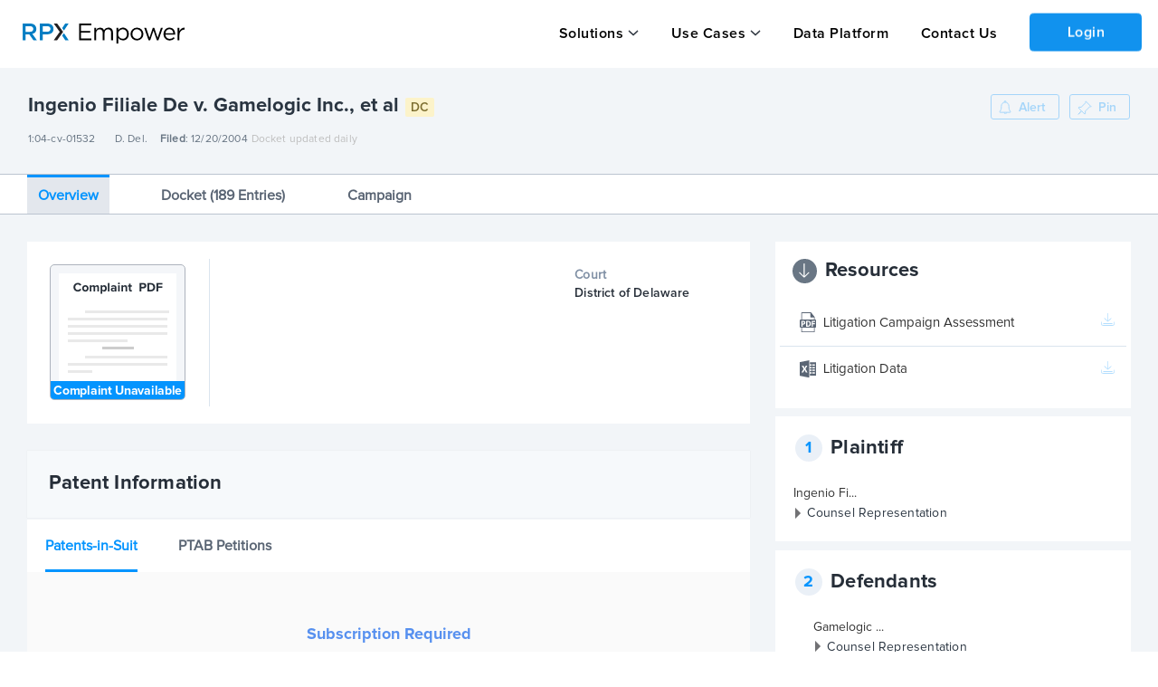

--- FILE ---
content_type: text/html; charset=utf-8
request_url: https://insight.rpxcorp.com/litigation/dedce-8884-ingenio-filiale-de-v-gamelogic/alert_buttons?allow_alert_creation=true&page_url=
body_size: 3223
content:
<ul class="action-button text-right alert-container">
      <li data-behavior="alert_subscription_widget" id="alerts_controls_holder" class="inner-button alert-button">
      <div data-behavior="remove_prev_reveal_modal" id="alert-modal" class="reveal-modal xlarge alerts_form alert-max-width pd-0" data-reveal>
        <a class="close-reveal-modal">&#215;</a>
          <div class="block-alert">
            <div class="follow-title ">Create Litigation Alert
            </div>
          </div>
          <div class="follow-content xlarge-overflow">
              <form class="alert_subscription" id="alert_form-" data-behavior="alerts_form" data-alert-id="" action="/alerts" accept-charset="UTF-8" data-remote="true" method="post">

  <div class="row ">
    <div class="large-12 columns">
      <div id="alert_form_error-"></div>
      <div id="alert_form_notice-"></div>
    </div>
  </div>


  <div class="row ">
    <div class="alert_subscription_fields">
      <div class="large-12 columns">
          <div class="medium-6 small-12 columns">
  <table>
	<thead>
		<tr>
			  <th class="medium-1">
  	<input type="checkbox" name="District Court Events" id="District_Court_Events" class="checkAll  " data-behavior="toggle_all_event_types" />
  	<label></label>
  </th>
  <th class="medium-11">
  	<span class="check_all_span alerts_inputs  ">District Court Events</span>
	</th>

		</tr>
	</thead>
  <tbody class="alert_events">
    
  </tbody>
</table>

</div>

<div class="medium-6 small-12 columns">
    <table>
      <thead>
        <tr>
            <th class="medium-1">
  	<input type="checkbox" name="RPX Reports" id="RPX_Reports" class="checkAll greyed-out " data-behavior="toggle_all_event_types" disabled="disabled" />
  	<label></label>
  </th>
  <th class="medium-11">
  	<span class="check_all_span alerts_inputs greyed-out ">RPX Reports</span>
	</th>

        </tr>
      </thead>
      <tbody class="rpx_reports alert_events">
        
      </tbody>
    </table>
  <table class="alert_frequency">
    <thead>
      <tr>
        <th class="medium-1"></th>
        <th class="medium-11"><span class="check_all_span alerts_inputs"> Alert Frequency</span></th>
      </tr>
    </thead>
    <tbody class="alert_frequencies">
  <tr>
    <td class="medium-1">
      <input type="radio" name="alert_delivery" id="alert_delivery_daily" value="daily" checked="checked" />
      <label></label>
      </td>
    <td class="medium-11 alert_options"><span class="alerts_inputs">Daily (M-F)</span></td>
  </tr>
  <tr>
    <td class="medium-1">
      <input type="radio" name="alert_delivery" id="alert_delivery_weekly" value="weekly" />
      <label></label>
    </td>
    <td class="medium-11 alert_options"><span class="alerts_inputs">Weekly</span></td>
  </tr>
</tbody>
  </table>
</div>

      </div>
    </div>
  </div>

  <div class="row">
    <input type="hidden" name="object_id" id="object_id" value="7221" autocomplete="off" />
    <input type="hidden" name="alert_object_type" id="alert_object_type" value="Litigation" autocomplete="off" />
    <input type="hidden" name="alert_object_name" id="alert_object_name" value="ingenio filiale de v. gamelogic inc., et al" autocomplete="off" />
    <input type="hidden" name="object_type_id" id="object_type_id" value="1" autocomplete="off" />
    <input type="hidden" name="relative_url" id="relative_url" autocomplete="off" />
    <input type="hidden" name="solr_query" id="solr_query" autocomplete="off" />
    <input type="hidden" name="solr_base_url" id="solr_base_url" autocomplete="off" />
    <input type="hidden" name="alert_names" id="alert_names" value="" autocomplete="off" />
    <div class="row">
        <span class="left events_promotional_msg"><sup>*</sup>Certain alert events are not available for your current subscription level. <a href="/payments/options">Upgrade</a></span>
    </div>
    <div class="row">
      <div class="columns medium-offset-3 medium-6 large-offset-4 large-4 align-center">
          <a href="#" class="cancel_button button small close_button close-reveal-modal top-0">Cancel</a>
        <input type="submit" name="commit" value="Create Alert" class="follow_button small button medium-offset-1" data-behavior="track" data-disable-with="Saving..." data-track-action="save_alert" />
      </div>
    </div>
  </div>
</form>
          </div>
      </div>

    <div class="with-icon buttons_fragment alert_button_div" data-behavior='fetch_alert_subscription'
      data-url='/alerts/fetch_subscription'
      data-subscription-id=''
      data-alert-object-id='7221'
      data-subscription-type-id='1'>
        <a class="button disabled default-btn-style" data-behavior="onclick_onhover_static_tooltip" data-ot-content="&lt;div class=&#39;subscribe-container&#39;&gt;&lt;h3&gt;Subscription Required&lt;/h3&gt;
    &lt;p&gt;This content requires a subscription to view&lt;/p&gt;
    &lt;div class=&#39;btn-container&#39;&gt;&lt;a class=&#39;&#39; href=&#39;https://empower.rpxcorp.com/contact_us&#39; target=&#39;_blank&#39;&gt;Contact Us&lt;/a&gt;&lt;span&gt;or&lt;/span&gt;&lt;a href=&#39;#&#39; class=&#39;signin&#39; data-behavior=&#39;login_reveal_modal&#39;&gt;Login&lt;/a&gt;&lt;/div&gt;&lt;/div&gt;" data-delay-tooltip="false" data-tooltip-class="alert-btn new-subscription-promo-message tooltip-padding-5" data-tooltip-position-y="1" data-view-alert-button="false" href="#">
                        <ul class="inline-list margin-0">
                          <li class="alert-icon"><img src="/assets/notification_new-b0c96c45575b884c292d8cf96c01599803471950a447f8c1eed3f7bac75996e8.svg" /></li>
                          <li class="alert-style">Alert</li>
                        </ul>
</a>    </div>
  </li>

      <li class="inner-button">
      <a href="javascript:void(0)" class="button default-btn-style disabled save-button" data-delay-tooltip="false" data-behavior="onclick_onhover_static_tooltip" data-ot-content="<div class='subscribe-container'><h3>Subscription Required</h3>
    <p>This content requires a subscription to view</p>
    <div class='btn-container'><a class='' href='https://empower.rpxcorp.com/contact_us' target='_blank'>Contact Us</a><span>or</span><a href='#' class='signin' data-behavior='login_reveal_modal'>Login</a></div></div>" data-tooltip-class="save-btn new-subscription-promo-message tooltip-padding-5" data-tooltip-position-y="1">
        <ul class="inline-list margin-0">
          <li class="save-page-icon"><img alt="Pin Icon | RPX Insight" src="/assets/pin-8b3426b3bc1dcc67048b03e7bf25a3c65317cadeca9bdf50141dcf29a853f45d.svg" /></li>
          <li class="saved-style">Pin</li>
        </ul>
      </a>
    </li>

</ul>


--- FILE ---
content_type: text/javascript
request_url: https://d3t3kjqg3c7nkb.cloudfront.net/common-assets/common-header-el-BuSx9fpc.js
body_size: 233243
content:
import{l as A,g as e,u as t,t as o,c as a,C as n,a as r,h as i,s as g,b as l,d as C,r as B,e as s,i as d,f as E,j as I,k as c,m as Q,n as u,o as p,p as m,q as f,v as h,w as b,x as v,y as x,z as y,A as M,B as w,D as P}from"./utils-rQ7QsSeV.js";import{a as k,g as S,b as z,i as L,c as H,d as V,e as X,u as U,f as O,l as q,n as W,h as j,j as F,k as R}from"./services-D2V2R7eS.js";import{_ as Z,c as K,o as N,a as T,t as G,r as J,w as D,b as Y,u as _,d as $,F as AA,e as eA,f as tA,v as oA,g as aA,h as nA,n as rA,i as iA,j as gA,k as lA,l as CA,m as BA,p as sA,q as dA,s as EA,x as IA,y as cA,z as QA,A as uA,B as pA,C as mA}from"./chat-bot-el-uRTrPrRV.js";const fA={class:"tos-overlay"},hA={class:"terms-of-services-modal"},bA={class:"tos-header"},vA={class:"tos-title"},xA={class:"tos-content-container",id:"tos-content-container"},yA={class:"tos-content"},MA=["innerHTML"],wA={class:"tos-submit-section"},PA={class:"tos-button-container"},kA={class:"tos-disagree-button"},SA={class:"tos-agree-button"};const zA=Z({props:["termsOfServicesTitle","termsOfServicesContent"],data:()=>({empowerURl:"https://empower.rpxcorp.com"}),methods:{async agreeTos(){try{k(),this.closeTermsOfServices()}catch(A){console.error("Error updating terms of services",A)}},disagreeTos(){A()},closeTermsOfServices(){this.$emit("close-terms-of-services")}}},[["render",function(A,e,t,o,a,n){return N(),K("div",fA,[T("div",hA,[T("div",bA,[T("div",vA,G(t.termsOfServicesTitle),1)]),T("div",xA,[T("div",yA,[T("div",{class:"tos-content-text",innerHTML:t.termsOfServicesContent},null,8,MA)])]),T("div",wA,[T("div",PA,[T("div",kA,[T("button",{class:"disagree-text",onClick:e[0]||(e[0]=(...A)=>n.disagreeTos&&n.disagreeTos(...A))}," Disagree and exit ")]),T("div",SA,[T("button",{class:"agree-text",onClick:e[1]||(e[1]=(...A)=>n.agreeTos&&n.agreeTos(...A))},"Agree")])])])])])}]]),LA="data:image/svg+xml,%3csvg%20xmlns='http://www.w3.org/2000/svg'%20width='8.271'%20height='8.271'%20viewBox='0%200%208.271%208.271'%3e%3cg%20data-name='Group%205600'%3e%3cg%20data-name='Group%205599'%20transform='translate(.5%20.5)'%3e%3ccircle%20data-name='Ellipse%202434'%20cx='2.974'%20cy='2.974'%20r='2.974'%20style='fill:none;stroke:%23b1b1b1'/%3e%3cpath%20data-name='Path%2012675'%20d='m7.5%207.5%201.487%201.487'%20transform='translate(-1.924%20-1.924)'%20style='stroke-linecap:round;stroke-linejoin:round;fill-rule:evenodd;fill:none;stroke:%23b1b1b1'/%3e%3c/g%3e%3c/g%3e%3c/svg%3e",HA=Object.freeze(Object.defineProperty({__proto__:null,default:LA},Symbol.toStringTag,{value:"Module"})),VA="data:image/svg+xml,%3csvg%20class='downArrow'%20xmlns='http://www.w3.org/2000/svg'%20width='8'%20height='7'%20viewBox='0%200%208%207'%20%3e%3cpath%20fill='%2336363E'%20fill-rule='nonzero'%20d='M4.003%207L0%200h8.006z'%20/%3e%3c/svg%3e",XA=Object.freeze(Object.defineProperty({__proto__:null,default:VA},Symbol.toStringTag,{value:"Module"})),UA="data:image/svg+xml,%3csvg%20xmlns='http://www.w3.org/2000/svg'%20width='8.753'%20height='10.211'%20viewBox='0%200%208.753%2010.211'%3e%3cg%20id='Layer_2'%20data-name='Layer%202'%20transform='translate(-4%20-2)'%3e%3cpath%20id='Path_12819'%20data-name='Path%2012819'%20d='M11.658,5.282h-.729V4.188A2.188,2.188,0,0,0,8.741,2H8.012A2.188,2.188,0,0,0,5.823,4.188V5.282H5.094A1.094,1.094,0,0,0,4,6.376v4.741a1.094,1.094,0,0,0,1.094,1.094h6.564a1.094,1.094,0,0,0,1.094-1.094V6.376a1.094,1.094,0,0,0-1.094-1.094ZM6.553,4.188A1.459,1.459,0,0,1,8.012,2.729h.729A1.459,1.459,0,0,1,10.2,4.188V5.282H6.553Zm5.47,6.929a.365.365,0,0,1-.365.365H5.094a.365.365,0,0,1-.365-.365V6.376a.365.365,0,0,1,.365-.365h6.564a.365.365,0,0,1,.365.365ZM9.106,8.2a.729.729,0,0,1-.365.638.365.365,0,0,1,0,.091v.729a.365.365,0,1,1-.729,0V8.929a.365.365,0,0,1,.018-.091A.729.729,0,1,1,9.106,8.2Z'%20fill='%23ccd3dc'/%3e%3c/g%3e%3c/svg%3e",OA=Object.freeze(Object.defineProperty({__proto__:null,default:UA},Symbol.toStringTag,{value:"Module"})),qA={class:"noPermissionModal",style:{}},WA=T("div",{class:"heading"},"Subscription Required",-1),jA=T("div",{class:"options"},[T("p",null,"This module is currently"),T("p",null,"unavailable as it requires a subscription")],-1),FA={__name:"SearchOptionPermissionModal.ce",setup(A){const e=()=>{window.location.href="https://empower.rpxcorp.com/contact_us"};return(A,t)=>(N(),K("div",qA,[WA,jA,T("div",{onClick:t[0]||(t[0]=A=>e()),onTouchstart:t[1]||(t[1]=A=>e()),class:"contactUs"},"Contact Us",32)]))}},RA={class:"gSearchSelect",ref:"dropdown"},ZA={class:"select-content-placeholder"},KA=T("img",{src:VA,alt:""},null,-1),NA={class:"selectContentMainContainer"},TA=[T("h3",null,"All",-1)],GA={key:0,class:"selectContentLoaderContainer"},JA=[T("div",{class:"selectContentLoader"},null,-1)],DA={key:1,class:"searchOptionContainer"},YA={class:"searchOptContainer-Category"},_A=T("h3",null,"Patents",-1),$A=["onClick","onTouchstart"],Ae={key:1,class:"disabled",style:{position:"relative"}},ee=T("img",{src:UA,alt:""},null,-1),te={class:"searchOptContainer-Category"},oe=T("h3",null,"Litigation",-1),ae=["onClick","onTouchstart"],ne={key:1,class:"disabled",style:{position:"relative"}},re=T("img",{src:UA,alt:""},null,-1),ie={class:"searchOptContainer-Category"},ge=T("h3",null,"Other",-1),le=["onClick","onTouchstart"],Ce={key:1,class:"disabled",style:{position:"relative"}},Be=T("img",{src:UA,alt:""},null,-1),se={__name:"SelectContentPopper.ce",props:{searchOptions:Object,isEmpowerUser:Boolean,userPermissions:Object},emits:["selectedItemMethod"],setup(A,{emit:n}){const r=A,i=J(!1),g=J(),l=J(),C=J([]),B=J(["Patents","Assignees","Portfolios","Assignments","Standards","Contributions","Examiners"]),s=J(["Litigation","Parties","Law Firms","Attorneys","Venues","Judges","Documents"]),d=J(["Deals","News","Marketplace","Standards","Contributions"]),E=()=>{i.value=!i.value},I=new Map([["Litigation","Litigation"],["Parties","Parties"],["Law Firms","Law Firms"],["Attorneys","Attorneys"],["Venues","Venues"],["Judges","Judges"],["Documents","Documents"]]),c=new Map([["Deals","Deals"],["Marketplace","Marketplace"],["News","News"]]),Q=new Map([["Patents","Patents"],["Assignees","Assignees"],["Portfolios","Portfolios"],["Assignments","Assignments"],["Standards","Standards"],["Contributions","Contributions"],["Prior Art","Prior Art"],["Examiners","Examiners"]]);D(r,(A=>{s.value=["Litigation","Parties","Law Firms","Attorneys","Venues","Judges","Documents"],A.searchOptions.Patent||(s.value.push("Patents"),s.value.push("Assignments"),I.set("Patents","Patents"),I.set("Assignees","Assignees")),h()}));const u=(A,e,t)=>A&&A.includes(t),p=(A,e,t)=>{let o=A.filter((A=>!A.includes("Standards")&&!A.includes("Contributions")));return e.seps_ff_enabled&&"Patents"==t&&(A=o),e.seps_ff_enabled||"Other"!=t||(A=o),A},m=(A,e)=>null==A.Excluded||!Object.values(A.Excluded).includes(e),f=(A,e)=>{C.value=[A],n("selectedItemMethod",{[e]:A}),i.value=!1},h=()=>{var A,t;if(null==(A=Object.keys(r.searchOptions))||A.length,null==(t=Object.keys(r.searchOptions))?void 0:t.length){const A=e("searchOption",decodeURIComponent(decodeURI(window.location.href)));C.value=[I.get(A)||c.get(A)||Q.get(A)],r.searchOptions.Patent&&Q.get(A)?n("selectedItemMethod",{Patent:Q.get(A)}):r.searchOptions.Litigation&&I.get(A)?n("selectedItemMethod",{Litigation:I.get(A)}):r.searchOptions.Other&&c.get(A)?n("selectedItemMethod",{Other:c.get(A)}):(n("selectedItemMethod",{All:"All"}),C.value=["All"])}else n("selectedItemMethod",{All:"All"}),C.value=["All"]};return t(g,(()=>{screen.width>=350&&screen.width<=1120||(i.value=!1)}),l,r),Y((()=>{h()})),(e,t)=>(N(),K("div",RA,[T("div",{class:"selectContentPlaceHolder",onClick:t[0]||(t[0]=A=>_(a)(E)),onTouchstart:t[1]||(t[1]=A=>_(o)(E)),tabindex:"0",ref_key:"excludeRef",ref:l},[T("span",ZA,G(C.value.length>0?C.value[0]:"All"),1),KA],544),T("div",{ref_key:"componentRef",ref:g,class:rA(["selectContentContainer",{show:i.value}])},[T("div",NA,[T("a",null,[T("div",{class:"allText",onClick:t[2]||(t[2]=()=>_(a)((()=>f("All","All")))),onTouchstart:t[3]||(t[3]=()=>_(o)((()=>f("All","All"))))},TA,32)]),Object.keys(A.searchOptions).length?$("",!0):(N(),K("div",GA,JA)),Object.keys(A.searchOptions).length?(N(),K("div",DA,[T("div",YA,[_A,T("ul",null,[(N(!0),K(AA,null,eA(p(B.value,r.userPermissions,"Patents"),((A,e)=>(N(),K("li",{key:e},[u(r.searchOptions.Patent,B.value,A)?(N(),K("a",{key:0,onClick:()=>_(a)((()=>f(A,"Patent"))),onTouchstart:()=>_(o)((()=>f(A,"Patent")))},G(A),41,$A)):tA((N(),K("a",Ae,[ee,aA(" "+G(A)+" ",1),nA(FA,{style:{top:"-40px",left:"135px"}})],512)),[[oA,m(r.searchOptions,A)]])])))),128))])]),T("div",te,[oe,T("ul",null,[(N(!0),K(AA,null,eA(s.value,((A,e)=>(N(),K("li",{key:e},[u(r.searchOptions.Litigation,s.value,A)?(N(),K("a",{key:0,onClick:()=>_(a)((()=>f(A,"Litigation"))),onTouchstart:()=>_(o)((()=>f(A,"Litigation")))},G(A),41,ae)):tA((N(),K("a",ne,[re,aA(" "+G(A)+" ",1),nA(FA,{style:{top:"-40px",left:"120px"}})],512)),[[oA,m(r.searchOptions,A)]])])))),128))])]),T("div",ie,[ge,T("ul",null,[(N(!0),K(AA,null,eA(p(d.value,r.userPermissions,"Other"),((A,e)=>(N(),K("li",{key:e},[u(r.searchOptions.Other,d.value,A)?(N(),K("a",{key:0,onClick:()=>_(a)((()=>f(A,"Other"))),onTouchstart:()=>_(o)((()=>f(A,"Other")))},G(A),41,le)):m(r.searchOptions,A)?(N(),K("a",Ce,[Be,aA(" "+G(A)+" ",1),nA(FA,{style:{top:"-40px",left:"130px"}})])):$("",!0)])))),128))])])])):$("",!0)])],2)],512))}},de="data:image/svg+xml,%3csvg%20xmlns='http://www.w3.org/2000/svg'%20width='15'%20height='15'%20viewBox='0%200%2015%2015'%20%3e%3cg%20fill='%238D99AB'%20fill-rule='nonzero'%3e%3cpath%20d='M7.214%200h.589c.01.002.021.006.032.006.135.008.27.013.405.024.287.023.573.056.853.124.23.055.396.241.427.476.052.393.104.787.153%201.18.005.038.02.052.052.064.065.024.13.049.191.079.036.017.06.014.09-.01l.91-.7c.234-.18.468-.19.714-.03.437.286.828.628%201.195.996.362.363.698.748.978%201.18.153.235.14.474-.031.697-.236.307-.472.615-.71.921-.02.026-.023.047-.009.077.03.064.058.13.081.196.013.037.033.052.07.056.382.049.763.1%201.144.147a.565.565%200%200%201%20.517.465c.076.341.112.688.131%201.037.022.396.02.791-.01%201.186a6.045%206.045%200%200%201-.126.902.56.56%200%200%201-.483.436l-1.182.154c-.03.004-.046.016-.057.046a2.417%202.417%200%200%201-.083.2c-.016.034-.013.056.01.085.235.303.468.606.701.91.182.236.192.469.029.717a7.4%207.4%200%200%201-.963%201.16c-.37.373-.765.718-1.206%201.006-.241.157-.479.146-.706-.03l-.923-.707c-.014-.011-.042-.018-.058-.012-.078.028-.156.06-.232.095a.062.062%200%200%200-.03.04c-.054.397-.106.793-.157%201.19a.563.563%200%200%201-.432.482%206.255%206.255%200%200%201-1.022.135c-.116.008-.234.014-.35.02H7.3l-.124-.009a7.112%207.112%200%200%201-1.212-.136.568.568%200%200%201-.468-.488l-.157-1.19a.072.072%200%200%200-.036-.047c-.069-.031-.14-.056-.209-.088-.031-.014-.053-.012-.081.01l-.918.706c-.227.175-.465.185-.706.028a7.433%207.433%200%200%201-1.196-.995%207.38%207.38%200%200%201-.984-1.187.56.56%200%200%201%20.03-.686c.234-.306.47-.612.706-.917.028-.035.031-.062.011-.102a1.793%201.793%200%200%201-.08-.196c-.01-.027-.026-.036-.053-.04L.685%209.518c-.305-.04-.479-.198-.541-.498a7.333%207.333%200%200%201-.137-1.356C.006%207.613.002%207.561%200%207.51v-.02c.002-.014.005-.028.005-.042.008-.204.012-.409.025-.612.02-.307.057-.612.125-.912a.558.558%200%200%201%20.45-.43c.172-.027.345-.047.517-.07l.698-.09c.031-.004.046-.016.057-.046a2.57%202.57%200%200%201%20.085-.204c.014-.03.011-.05-.01-.077l-.706-.917c-.175-.228-.187-.466-.03-.706.286-.44.63-.833%201.001-1.203.365-.362.752-.699%201.185-.979a.56.56%200%200%201%20.686.031c.308.238.617.475.926.711.016.012.045.021.062.015a3.18%203.18%200%200%200%20.232-.095.061.061%200%200%200%20.03-.04c.053-.388.105-.777.155-1.166A.565.565%200%200%201%205.96.144c.318-.07.64-.105.965-.126L7.214%200zM6.56%201.185l-.004.014c-.048.368-.098.736-.144%201.104-.031.247-.156.42-.393.5-.269.093-.53.202-.787.326a.546.546%200%200%201-.604-.062c-.211-.16-.42-.323-.631-.485l-.289-.221c-.502.395-.949.84-1.341%201.341l.032.043c.225.292.45.583.673.876a.537.537%200%200%201%20.07.59%208.403%208.403%200%200%200-.341.822.53.53%200%200%201-.448.364c-.371.053-.743.1-1.115.145-.044.006-.057.023-.059.062-.016.27-.039.542-.048.813-.01.325.011.65.048.973.003.029%200%20.059.045.064.355.045.708.095%201.062.136.27.032.45.165.534.425.084.258.193.506.313.75a.55.55%200%200%201-.064.616c-.206.27-.414.538-.62.807l-.083.108c.396.502.84.948%201.341%201.34l.05-.035c.29-.224.58-.448.872-.67a.534.534%200%200%201%20.581-.072c.274.129.552.245.836.347a.523.523%200%200%201%20.356.437c.037.238.065.478.096.717l.06.453c.01.003.015.006.021.006.1.01.198.023.298.03a8.142%208.142%200%200%200%201.537-.026c.03-.004.043-.011.048-.045.045-.362.095-.723.14-1.085.032-.249.16-.42.4-.501.261-.09.517-.194.764-.317a.557.557%200%200%201%20.629.063l.655.503.253.194.013-.007a7.846%207.846%200%200%200%201.31-1.304c.024-.03.01-.044-.007-.066-.228-.296-.458-.592-.684-.89a.526.526%200%200%201-.067-.57c.13-.276.246-.557.35-.845a.525.525%200%200%201%20.451-.353c.347-.048.695-.091%201.043-.137.113-.015.113-.015.13-.13a7.796%207.796%200%200%200%20.033-1.253c-.01-.161-.027-.323-.041-.485-.002-.025-.005-.047-.042-.051-.369-.047-.737-.096-1.105-.144a.547.547%200%200%201-.479-.38%207.39%207.39%200%200%200-.33-.795.545.545%200%200%201%20.063-.603c.116-.154.235-.307.353-.46l.354-.46a7.912%207.912%200%200%200-1.341-1.341l-.044.032c-.292.224-.584.45-.876.673-.176.134-.373.17-.572.077a11.19%2011.19%200%200%200-.86-.356.515.515%200%200%201-.343-.43c-.043-.289-.077-.577-.115-.866l-.04-.307c-.407-.078-1.6-.077-1.897.001z'%20/%3e%3cpath%20d='M7.506%2011a3.506%203.506%200%200%201-3.503-3.501A3.504%203.504%200%200%201%207.509%204a3.504%203.504%200%200%201%203.499%203.5A3.506%203.506%200%200%201%207.506%2011zm-.002-5.902a2.406%202.406%200%200%200-2.402%202.396%202.403%202.403%200%200%200%204.806.008%202.406%202.406%200%200%200-2.404-2.404z'%20/%3e%3c/g%3e%3c/svg%3e",Ee=Object.freeze(Object.defineProperty({__proto__:null,default:de},Symbol.toStringTag,{value:"Module"})),Ie="data:image/svg+xml,%3csvg%20xmlns='http://www.w3.org/2000/svg'%20width='14.004'%20height='14.229'%20viewBox='0%200%2014.004%2014.229'%3e%3cpath%20data-name='Path%2012916'%20d='m29.9%2031.8%204.7%204.726a1.377%201.377%200%200%200%201%20.4%201.487%201.487%200%200%200%201-.4%201.377%201.377%200%200%200%20.4-1%201.487%201.487%200%200%200-.4-1l-4.726-4.7L36.6%2025.1a1.377%201.377%200%200%200%20.4-1%201.487%201.487%200%200%200-.4-1%201.377%201.377%200%200%200-1-.4%201.487%201.487%200%200%200-1%20.4l-4.7%204.726-4.5-4.5a1.377%201.377%200%200%200-1-.4%201.487%201.487%200%200%200-1%20.4%201.377%201.377%200%200%200-.4%201%201.487%201.487%200%200%200%20.4%201l4.5%204.5-4.5%204.5a1.377%201.377%200%200%200-.4%201%201.388%201.388%200%200%200%202.376%201L29.9%2031.8'%20transform='translate(-23%20-22.7)'%20style='fill:%230294ff'/%3e%3c/svg%3e",ce=Object.freeze(Object.defineProperty({__proto__:null,default:Ie},Symbol.toStringTag,{value:"Module"})),Qe={id:"common-promo"},ue=[T("span",null,[T("img",{class:"close-icon-img",src:Ie})],-1)],pe={class:"common-promotion"},me={class:"common-promo-header"},fe=T("h4",{class:"title-content"},"Subscription Required",-1),he=T("p",{class:"sub-content"}," This module is currently unavailable as it requires a subscription. ",-1),be={__name:"CommonPromo.ce",props:{userPermissions:Object,useraccess:{type:Boolean,required:!1}},setup(A){const e=A,t="https://licenses.rpxcorp.com",o=J(!1),a=()=>{o.value=!1};iA((()=>{window.addEventListener("togglePromoMessage",i),window.addEventListener("togglePromoSepMessage",g)})),window.togglePromo=()=>{o.value=!o.value};const i=A=>{const t=n(),a=A.detail;if("Patent Analytics"===t){if(C(a))return"_blank"===a.target?window.open(a.link,"_blank"):window.location.href=a.link,void A.preventDefault();o.value=!0}else if("Litigation Defense"==t){if("patent_tab"===a.page_type&&(o.value=!0),"recent_activity"===a.page_type){if(l(a))return"_blank"===a.target?window.open(a.link,"_blank"):window.location.href=a.link,void A.preventDefault();o.value=!0}}else if("License Manager"==t){const{analyst_enabled:A}=e.userPermissions;"gbp_assets"!==a.page_type||A?window.location.href=a.link:o.value=!0}},g=A=>{o.value=!0},l=A=>{const{lm_enabled:o,analyst_enabled:a,lit_def_enabled:n}=e.userPermissions;if(A.link.startsWith(r(e.useraccess))){return!!["entity"].some((e=>A.link.includes(e)))||n}return A.link.startsWith(t)?o:!A.link.startsWith("https://patents.rpxcorp.com")||a},C=A=>{const{lm_enabled:o,analyst_enabled:a,lit_def_enabled:n}=e.userPermissions;return A.link.startsWith(r(e.useraccess))?n:!A.link.startsWith(t)||o};return(A,e)=>(N(),K("div",Qe,[o.value?(N(),K("div",{key:0,class:"modal-overlay",onClick:a},[T("div",{class:"modal-content",onClick:e[1]||(e[1]=gA((()=>{}),["stop"]))},[T("button",{class:"close-button",onClick:a,type:"button"},ue),T("div",pe,[T("div",me,[fe,he,T("button",{class:"contact-us-button",onClick:e[0]||(e[0]=A=>{window.location.replace("https://empower.rpxcorp.com/contact_us")})}," Contact Us ")])])])])):$("",!0)]))}},ve={class:"settingsIcon"},xe=["href","onClick"],ye=[T("img",{src:de,alt:""},null,-1)],Me={key:1,class:"disabled",style:{position:"relative"}},we=T("img",{src:de,alt:""},null,-1),Pe={__name:"SettingsSelectPopper.ce",props:{searchOptions:Object,userPermissions:Object,useraccess:{type:Boolean,required:!1}},setup(A){const e=A,t=J("");iA((()=>{o(e)}));const o=A=>{const e=n(),o=r(A.useraccess)+"/advanced_search",{lm_enabled:a,analyst_enabled:i,lit_def_enabled:g}=A.userPermissions,l=!a&&!i&&g,C=a&&!i&&g,B=!a&&!i&&!g;if(a&&!i&&!g)return"";!a&&i&&!g||a&&i&&!g||!a&&i&&g||a&&i&&g?t.value="Empower"===e||"Patent Analytics"===e||"License Manager"===e?"https://patents.rpxcorp.com/#/advanced-search":"Litigation Defense"===e?o:void 0:(l||C||B)&&(t.value=o)};D((()=>e.userPermissions),(()=>{o(e)}));const a=()=>{t.value?window.location.href=t.value:console.log("Navigation prevented: Link value is empty")};return(e,o)=>(N(),K("div",null,[T("div",ve,[t.value?(N(),K("a",{key:0,href:t.value,onClick:gA(a,["prevent"])},ye,8,xe)):(N(),K("a",Me,[we,nA(FA,{style:{top:"27px",left:"-27px"}})]))]),T("div",null,[nA(be,{userPermissions:A.userPermissions,useraccess:A.useraccess},null,8,["userPermissions","useraccess"])])]))}},ke="data:image/svg+xml,%3csvg%20xmlns='http://www.w3.org/2000/svg'%20width='9.153'%20height='9.153'%20viewBox='0%200%209.153%209.153'%20%3e%3cpath%20id='Path_Copy_7'%20data-name='Path%20Copy%207'%20d='M4.566,0A4.582,4.582,0,0,0,0,4.161H3.732V2.912a.417.417,0,0,1,.712-.294L6.112,4.283a.415.415,0,0,1,0,.588L4.444,6.535a.417.417,0,0,1-.712-.294V4.993H0A4.586,4.586,0,1,0,4.566,0Z'%20fill='%23b1b1b1'%20/%3e%3c/svg%3e",Se=Object.freeze(Object.defineProperty({__proto__:null,default:ke},Symbol.toStringTag,{value:"Module"})),ze="data:image/svg+xml,%3csvg%20xmlns='http://www.w3.org/2000/svg'%20width='11'%20height='11'%20viewBox='0%200%2011%2011'%20%3e%3cg%20fill='none'%20fill-rule='evenodd'%3e%3cg%20stroke='%23b1b1b1'%3e%3cg%20transform='translate(-680%20-472)%20translate(681%20473)'%3e%3ccircle%20cx='4'%20cy='4'%20r='4'%20/%3e%3cpath%20stroke-linecap='round'%20stroke-linejoin='round'%20d='M7.5%207.5L9.5%209.5'%20/%3e%3c/g%3e%3c/g%3e%3c/g%3e%3c/svg%3e",Le=Object.freeze(Object.defineProperty({__proto__:null,default:ze},Symbol.toStringTag,{value:"Module"})),He={key:0,class:"arrowIcon",style:{"margin-left":"5px"},src:ke,alt:"Search"},Ve={key:1,class:"searchIconImage",style:{"margin-left":"5px"},src:ze,alt:"Arrow"},Xe={__name:"OptionIcon.ce",props:{icon:String},setup(A){const e=A;return(A,t)=>(N(),K("span",null,["Arrow"===e.icon?(N(),K("img",He)):$("",!0),"Search"===e.icon?(N(),K("img",Ve)):$("",!0)]))}},Ue=["innerHTML"],Oe={class:"rightSide",style:{display:"flex","margin-left":"auto"}},qe={class:"rightSideLinks"},We=["onClick","onTouchstart"],je={class:"individualRightElementIcon"},Fe=T("img",{class:"searchIconImage",style:{"margin-left":"5px"},src:ze,alt:""},null,-1),Re={__name:"KeyWord.ce",props:{searchOption:String,patentURl:String,searchTerm:String,activeIndex:Number},emits:["closeSearchBar"],setup(A,{emit:e}){const t=A,o=J(!1),a=J(!1),n=(A,o,a)=>{window.location.href=l(A,o,a)+`&searchOption=${t.searchOption}`,e("closeSearchBar")},r=()=>{"Patents"===t.searchOption||"All"===t.searchOption?window.location.href=l("Patents",t.searchTerm,t.patentURl)+`&searchOption=${t.searchOption}`:"Contributions"===t.searchOption?window.location.href=l("Contributions",t.searchTerm,t.patentURl)+`&searchOption=${t.searchOption}`:"Standards"===t.searchOption&&(window.location.href=l("Standards",t.searchTerm,t.patentURl)+`&searchOption=${t.searchOption}`),e("closeSearchBar")},C=A=>{switch(A){case"Standards":return"Standards";case"Contributions":return"Contributions";default:return"Keyword"}};return(e,l)=>(N(),K("div",{onMouseenter:l[2]||(l[2]=A=>o.value=!0),onMouseleave:l[3]||(l[3]=A=>o.value=!1),class:"option",onClick:l[4]||(l[4]=gA((A=>r()),["stop"])),onTouchstart:l[5]||(l[5]=gA((A=>r()),["stop"]))},[aA(G(C(A.searchOption))+": ",1),T("span",{class:"ellipsis keyWordSpan",innerHTML:_(i)(t.searchTerm,t.searchTerm)},null,8,Ue),T("div",Oe,[(N(!0),K(AA,null,eA(_(g)(A.searchOption),((A,e)=>(N(),K("div",qe,[T("a",{onClick:gA((e=>n(A,t.searchTerm,t.patentURl)),["stop"]),onTouchstart:gA((e=>n(A,t.searchTerm,t.patentURl)),["stop"]),onMouseenter:l[0]||(l[0]=A=>a.value=!0),onMouseleave:l[1]||(l[1]=A=>a.value=!1),class:rA(["searchIcon",[{keywordActive:o.value&&!a.value&&0==e},{keywordActive:0==t.activeIndex&&!a.value&&0==e}]])},[T("span",je,[aA(G(A)+" ",1),Fe])],42,We)])))),256))])],32))}},Ze=["title","innerHTML"],Ke={class:"rightSide"},Ne=["onMouseenter"],Te=["onMouseenter","currentIcon","onClick","onTouchstart"],Ge={class:"individualRightElementIcon"},Je={__name:"SearchOptions.ce",props:{individualSearch:Object,searchOption:String,patentURl:String,searchTerm:String,activeIndex:Number,allSearchResults:Array,userPermissions:Object,useraccess:{type:Boolean,required:!1}},emits:["closeSearchBar"],setup(A,{emit:e}){const t=A,o=r(t.useraccess),a="https://patents.rpxcorp.com",g=J(!1),l=J(!1),d=J(!1),E=J({top:0,left:0}),I=(A,o)=>{const a=decodeURIComponent(A);"Patent Analytics"!==n()||"Patent"!=o&&"Assignee"!=o&&"Portfolio"!=o?window.location.href=s(a,t.searchOption,o):(window.location.href=s(a,t.searchOption,o),window.location.reload()),e("closeSearchBar")},{lm_enabled:c,analyst_enabled:Q,lit_def_enabled:u,userRole:p}=t.userPermissions,m={lm_only:c&&!Q&&!u,lit_only:!c&&!Q&&u,lm_lit:c&&!Q&&u,no_access:!c&&!Q&&!u,userRole:p},f=(A,e)=>{"All"===t.searchOption?(A.stopPropagation(),h(e)):I(e.url,e.name)},h=A=>{if("All"===t.searchOption){if(m.lm_only)return;if(v(m,A))I(A.url,A.name);else{if(y(A))return;if(M(A))return;if(w(A))return;if(x(m,A))return;I(A.url,A.name)}}},b=["basic","prime","plus","elite"],v=(A,e)=>{if("Litigation Defense"===n()&&b.includes(A.userRole)&&e.url.startsWith(o))return!0},x=(A,e)=>{if(A.no_access&&"Litigation Defense"===n()&&b.includes(A.userRole)&&e.url.trim().startsWith(a))return!0},y=A=>{if((m.lit_only||m.lm_lit)&&["Patent"].includes(A.name)){return!!["/patent/cn/CN"].some((e=>A.url.includes(e)))}},M=A=>{if(["Portfolio","Examiner","Assignee","Assignments"].includes(A.name)&&!Q)return!0},w=A=>{if(["Party","Litigation","Law Firm","Venue","Judge","Attorney"].includes(A.name)&&!u)return!0},P=A=>{if((m.lit_only||m.lm_lit)&&["Patent"].includes(A.icons[0].name)){return!!["/patent/cn/CN"].some((e=>A.clickUrl.includes(e)))}},k=(A,e)=>{if((A=>("Insight"!==A.app||!m.no_access)&&!("Insight"===A.app&&!u&&A.clickUrl.startsWith(a))&&("Insight"===A.app&&!u||"analyst"===A.app&&!Q||!!P(A)||void 0))(e)){const e=A.target.getBoundingClientRect();E.value={top:e.top+window.scrollY-4,left:e.right-120},d.value=!0}},S=A=>{if(A.url.startsWith(o))return!0},z=(A,e)=>{if((A=>(!m.no_access||!S(A))&&(!!M(A)||!!w(A)||!!y(A)||void 0))(e)){const e=A.target.getBoundingClientRect();E.value={top:e.top+window.scrollY-4,left:e.right+5-5},d.value=!0}},L=()=>{setTimeout((()=>{l.value||(d.value=!1)}),50)},H=()=>{d.value=!0},V=()=>{d.value=!1},X=J(null),U=J(!1);iA((()=>{const A=X.value;A&&(U.value=A.scrollWidth>A.clientWidth)}));const O=A=>!("Litigation"===A.name&&"Search"===A.icon),q=A=>{const e=document.createElement("div");return e.innerHTML=A,e.textContent||e.innerText||""};return(e,o)=>(N(),K("div",{class:"option",onMouseenter:o[4]||(o[4]=A=>l.value=!0),onMouseleave:o[5]||(o[5]=e=>{l.value=!1,_(B)(A.allSearchResults,A.individualSearch.order)})},[T("span",{onMouseenter:o[0]||(o[0]=A=>k(A,t.individualSearch)),onMouseleave:o[1]||(o[1]=A=>L()),ref_key:"leftSideElement",ref:X,class:"leftSide",title:U.value?q(_(i)(A.individualSearch.term,t.searchTerm)):"",innerHTML:_(i)(A.individualSearch.term,t.searchTerm)},null,40,Ze),T("div",Ke,[(N(!0),K(AA,null,eA(A.individualSearch.icons,((a,n)=>(N(),K("div",{class:"rightSideLinks",onMouseenter:A=>z(A,a),onMouseleave:o[3]||(o[3]=A=>L())},[O(a)?(N(),K("span",{key:0,onMouseenter:e=>{g.value=!0,_(C)(A.allSearchResults,A.individualSearch.order,n)},onMouseleave:o[2]||(o[2]=A=>g.value=!1),class:rA([[{selectedIcon:A.individualSearch.order==t.activeIndex&&!g.value&&A.individualSearch.currentIcon==n}],"searchIcon"]),currentIcon:e.currentIcon,onClick:A=>f(A,a),onTouchstart:A=>f(A,a)},[T("span",Ge,[aA(G(a.name)+" ",1),nA(Xe,{icon:a.icon},null,8,["icon"])])],42,Te)):$("",!0)],40,Ne)))),256)),d.value?(N(),K("div",{key:0,class:"all-search-promo",onMouseenter:H,onMouseleave:V},[nA(FA,{style:lA({top:E.value.top+"px",left:E.value.left+"px"})},null,8,["style"])],32)):$("",!0)])],32))}},De=["onTouchendPassive"],Ye={key:0},_e={class:"tree"},$e=["onClick","onTouchendPassive"],At={class:"ulClass"},et={class:"liClass individualSearchOption"},tt=["onClick","onTouchendPassive"],ot={key:1,class:"emptyResult"},at={__name:"AllSearchResults.ce",props:{allSearchResults:Object,indexOrder:Number,searchOption:String,searchTerm:String,isEmptyResult:Boolean,patentURl:String,searchCategory:String,searchOptions:Object,searchActive:Boolean,optionClicked:Boolean,analystAllSearchLoaded:Boolean,analystAllSearchPatentLoaded:Boolean,insightAllSearchLoaded:Boolean,userPermissions:Object,useraccess:{type:Boolean,required:!1}},emits:["closeSearchBar","searchBarActive","searchBarBlur"],setup(A,{emit:e}){const t=A,i=J(!1),g=J(!1),C=J(0),E=J(0),I=A=>{g.value=!1;const e=A.touches&&A.touches[0];e&&(C.value=e.clientX,E.value=e.clientY)},c=A=>{const e=A.touches&&A.touches[0];if(!e)return;const t=Math.abs(e.clientX-C.value),o=Math.abs(e.clientY-E.value);(t>10||o>10)&&(g.value=!0)},Q=A=>{g.value||o(y),g.value=!1},u=(A,e)=>{g.value||o((()=>L(A,e))),g.value=!1},p="https://patents.rpxcorp.com",m=r(t.useraccess),f=J(""),h=J(""),b=()=>{e("closeSearchBar")},v=J(0);D((()=>t.allSearchResults),((A,e)=>{console.log(A)})),D((()=>t.searchActive),((A,e)=>{t.searchActive&&(x()?t.activeIndex=-1:t.activeIndex=0)}));const x=()=>{if("Contributions"==t.searchOption||"Standards"==t.searchOption)return!0},y=()=>{i.value=!0},M=A=>{var o;const a="object"==typeof A.clickUrl?A.clickUrl.url:A.clickUrl,r=decodeURIComponent(a);"Patent Analytics"!==n()||!(null==(o=A.icons)?void 0:o.length)||"Patent"!=A.icons[0].name&&"Assignee"!=A.icons[0].name&&"Portfolio"!=A.icons[0].name?window.location.href=s(r,t.searchOption,void 0!==A.icons&&void 0!==A.icons[0]?A.icons[0].name:""):(window.location.href=s(r,t.searchOption,void 0!==A.icons&&void 0!==A.icons[0]?A.icons[0].name:""),window.location.reload()),e("closeSearchBar")},{lm_enabled:w,analyst_enabled:P,lit_def_enabled:k,userRole:S}=t.userPermissions,z={lm_only:w&&!P&&!k,lit_only:!w&&!P&&k,lm_lit:w&&!P&&k,no_access:!w&&!P&&!k,userRole:S},L=(A,e)=>{"All"===t.searchOption?(null==e||e.stopPropagation(),H(A)):M(A)},H=A=>{if("All"===t.searchOption){if(z.lm_only)return;if(X(z,A))M(A);else{if(O(A))return;if(q(A))return;if(W(A))return;if(U(z,A))return;M(A)}}},V=["basic","prime","plus","elite"],X=(A,e)=>{if("Litigation Defense"===n()&&V.includes(A.userRole)&&e.clickUrl.startsWith(m))return!0},U=(A,e)=>{if(A.no_access&&"Litigation Defense"===n()&&V.includes(A.userRole)&&e.clickUrl.startsWith(p))return!0},O=A=>{if((z.lit_only||z.lm_lit)&&["Patent"].includes(A.icons[0].name)){if(A.term.startsWith("US"))return!1;if(A.term.startsWith("CN"))return!0}},q=A=>{if(["Portfolio","Examiner"].includes(A.icons[0].name)&&!P)return!0},W=A=>{const e=["Party","Litigation","Law Firm","Venue","Judge","Attorney"];return!(e.includes(A.icons[0].name)&&A.clickUrl.startsWith(p)&&!k)&&(!(!e.includes(A.icons[0].name)||k)||void 0)},j=A=>{if(t.allSearchResults!=[])switch(A.keyCode){case 13:aA();break;case 37:BA(!0);break;case 38:oA(),A.preventDefault();break;case 39:BA(!1);break;case 40:iA(),A.preventDefault()}},F=(A,e)=>{if(A.no_access&&"Litigation Defense"===n()&&V.includes(A.userRole)&&e.url.trim().startsWith(p))return!0},R=(A,e)=>{if("Litigation Defense"===n()&&V.includes(A.userRole)&&e.url.startsWith(m))return!0},Z=A=>{if((z.lit_only||z.lm_lit)&&["Patent"].includes(A.name)){return!["/patent/cn/CN"].some((e=>A.url.includes(e)))}},G=A=>{if(["Portfolio","Examiner","Assignee","Assignments"].includes(A.name)&&P)return!0},tA=A=>{if(["Party","Litigation","Law Firm","Venue","Judge","Attorney"].includes(A.name)&&k)return!0},oA=()=>{if((-1!==v.value||!x())&&(0!==v.value||x())&&(1!==v.value||x()?0===v.value&&x()&&e("searchBarActive"):e("searchBarActive"),v.value>0)){B(t.allSearchResults,v.value),v.value-=1;try{h.value[v.value-1].scrollIntoView({block:"nearest",inline:"nearest"})}catch(A){}}},aA=()=>{let A={},o="";if(!t.searchActive&&0==v.value&&x())o=l("Patents",t.searchTerm,t.patentURl),window.location.href=s(o,t.searchOption,"Patent");else if(!t.searchActive&&v.value){for(const e of t.allSearchResults){let t=e;if(t.order==v.value){A=t;break}for(const e of t.child){let t=e;if(t.order==v.value){A=t;break}}}a=A.icons[A.currentIcon],("All"!==t.searchOption||!z.lm_only&&(R(z,a)||Z(a)||G(a)||tA(a)||(F(z,a),0)))&&(window.location.href=s(A.icons[A.currentIcon].url,t.searchOption,void 0!==A.icons&&void 0!==A.icons[0]?A.icons[0].name:""),e("closeSearchBar"))}var a},iA=()=>{v.value>=h.value.length||v.value<0||(h.value[v.value].scrollIntoView({block:"nearest",inline:"nearest"}),e("searchBarBlur"),v.value>=t.indexOrder||(B(t.allSearchResults,v.value),v.value+=1))},BA=A=>{t.allSearchResults.length>1&&t.allSearchResults.forEach(((e,o)=>{e.order!==v.value?e.child&&e.child.length>0&&e.child.forEach(((e,a)=>{e.order!==v.value||(A?t.allSearchResults[o].child[a].currentIcon>0&&t.allSearchResults[o].child[a].currentIcon--:(t.allSearchResults[o].icons=t.allSearchResults[o].icons.filter((A=>d(A))),t.allSearchResults[o].child[a].currentIcon<t.allSearchResults[o].icons.length-1&&t.allSearchResults[o].child[a].currentIcon++))})):A?t.allSearchResults[o].currentIcon>0&&t.allSearchResults[o].currentIcon--:(t.allSearchResults[o].icons=t.allSearchResults[o].icons.filter((A=>d(A))),t.allSearchResults[o].currentIcon<t.allSearchResults[o].icons.length-1&&t.allSearchResults[o].currentIcon++)}))};return Y((()=>{window.addEventListener("keydown",j,null)})),CA((()=>{window.removeEventListener("keydown",j)})),(e,o)=>{return N(),K("div",{onClick:o[1]||(o[1]=gA((A=>_(a)(y)),["stop"])),onTouchstartPassive:I,onTouchmovePassive:c,onTouchendPassive:gA(Q,["stop"]),class:"resultContainer",style:lA([{display:"Litigation"===A.searchOption&&A.isEmptyResult?"none":"block"},{display:i.value||t.optionClicked||!((t.insightAllSearchLoaded&&t.analystAllSearchLoaded&&0==t.allSearchResults.length||t.analystAllSearchPatentLoaded&&0==t.allSearchResults.length)&&t.searchTerm.length>2)&&(t.searchTerm.length<2||"All"==t.searchOption&&t.analystAllSearchLoaded&&0==t.allSearchResults.length||t.insightAllSearchLoaded&&0==t.allSearchResults.length)?"none":"block"}])},[("Contributions"!==t.searchOption&&"Standards"!==t.searchOption?t.allSearchResults.length:("Patents"===t.searchOption&&t.allSearchResults.length,1))?(N(),K("div",Ye,[T("div",null,[x()?(N(),K("div",{key:0,class:rA(["keyword",{optionActive:0==v.value}])},[nA(Re,{onMouseenter:o[0]||(o[0]=A=>v.value=0),onCloseSearchBar:b,searchOption:t.searchOption,patentURl:A.patentURl,searchTerm:A.searchTerm,activeIndex:v.value},null,8,["searchOption","patentURl","searchTerm","activeIndex"])],2)):$("",!0),T("div",{ref_key:"resultContainer",ref:f,class:"keyWordResultContainer"},[(N(!0),K(AA,null,eA(t.allSearchResults,((e,o)=>(N(),K("ul",_e,[T("label",{onClick:gA((A=>_(a)((()=>L(e,A)))),["stop"]),onTouchendPassive:gA((A=>u(e,A)),["stop"]),class:rA(["parent individualSearchOption",{" optionActive":e.order==v.value}]),for:"c2"},[T("div",{ref_for:!0,ref_key:"resultOption",ref:h,class:"fullHeight"},[nA(Je,{onCloseSearchBar:b,onMouseenter:A=>v.value=e.order,individualSearch:e,searchOption:t.searchOption,patentURl:A.patentURl,searchTerm:A.searchTerm,activeIndex:v.value,allSearchResults:t.allSearchResults,userPermissions:A.userPermissions},null,8,["onMouseenter","individualSearch","searchOption","patentURl","searchTerm","activeIndex","allSearchResults","userPermissions"])],512)],42,$e),T("ul",At,[(N(!0),K(AA,null,eA(e.child,((e,o)=>(N(),K("li",et,[T("span",{onClick:gA((A=>_(a)((()=>L(e,A)))),["stop"]),onTouchendPassive:gA((A=>u(e,A)),["stop"]),class:rA([{optionActive:e.order==v.value},"tree_label"])},[T("div",{class:"fullHeight",ref_for:!0,ref_key:"resultOption",ref:h},[nA(Je,{onCloseSearchBar:b,onMouseenter:A=>v.value=e.order,individualSearch:e,searchOption:t.searchOption,patentURl:A.patentURl,searchTerm:A.searchTerm,activeIndex:v.value,allSearchResults:t.allSearchResults,userPermissions:A.userPermissions,useraccess:t.useraccess},null,8,["onMouseenter","individualSearch","searchOption","patentURl","searchTerm","activeIndex","allSearchResults","userPermissions","useraccess"])],512)],42,tt)])))),256))])])))),256))],512)])])):(n=A.searchTerm,!t.optionClicked&&0==t.allSearchResults.length&&n.length>=2&&(t.analystAllSearchLoaded&&t.insightAllSearchLoaded||t.analystAllSearchPatentLoaded)?(N(),K("div",ot," No results found ")):$("",!0))],44,De);var n}}},nt={class:"gSearch"},rt={class:"gSearchDesktop"},it={class:"gSearch-box"},gt={class:"gSearch-select"},lt={class:"autocomplete"},Ct={class:"popover"},Bt={key:0,type:"text ",autocomplete:"off",disabled:"",placeholder:"Hang on while we get things set up for you!"},st=["placeholder"],dt={key:2,src:"[data-uri]",alt:"loading-icon"},Et={key:3,class:"searchTitleHolder"},It={key:0,class:"inner-search"},ct=T("img",{src:LA,class:"margin-top-5",alt:"apple"},null,-1),Qt={key:1,class:"inner-search"},ut=T("img",{src:LA,class:"margin-top-5",alt:"apple"},null,-1),pt={key:2,class:"inner-search"},mt=T("img",{src:LA,class:"margin-top-5",alt:"apple"},null,-1),ft=T("div",null,null,-1),ht=T("hr",{class:"divider"},null,-1),bt={__name:"CustomSearchBar.ce",props:{searchOptions:Object,isEmpowerUser:Boolean,userPermissions:Object,combinedFieldEnabled:Boolean,useraccess:{type:Boolean,required:!1}},setup(A){const e=A,o=J(),a=J(),n=J(!0),r=J(""),i=J(!1),g=J(!1),C=J({All:"All"}),B=J(!1),s=J(!1);let d=new AbortController;const y=J(-1),M=J([]),w=J(""),P=J(!1),k=J(!1),U=J([]),O=J([]),q=J([]);J([]);const W=J([]),j=J([]),F=J(!1),R=J(""),Z=J(!1),G=J(!1),Y=J(!1),AA=J(!1),eA=new Map([["All","Enter search term"],["Patents","Enter keyword, assignee or patent number(s)"],["Portfolios","Enter portfolio name"],["Assignees","Enter Assignee name"],["Examiners","Enter Examiner name"],["Standards","Enter Keywords"],["Contributions","Enter Keywords"],["Prior Art","Enter target patent number"]]),oA=J(eA.get("All")),iA=J(!1),gA=J("false"),lA=()=>"Standards"!==Object.keys(C.value)[0]||"Contributions"!==Object.keys(C.value)[0]?!!(CA.value&&CA.value.length>0):i.value,CA=J(null),EA=()=>{CA.value=[],Z.value=!0},IA=A=>{try{iA.value=!1,C.value=A,oA.value=eA.get(Object.values(A)[0]),void 0===oA.value&&(oA.value="Search"),CA.value=null}catch(e){}},cA=(A,e)=>{const t=p(e,y.value,A);CA.value.push(...E(t.insightLitigationData)),y.value=t.indexOrder},QA=(A,e)=>`entity_names?role_type=${A}&autosuggest=true&term=${e}`,uA=(A,e)=>`analysis/keyword_search?term=${e}&fields=${A}`,pA=async A=>{if(d.abort(),d=new AbortController,A.length<2||!A.trim().length)return i.value=!0,M.value="",void(CA.value=null);Z.value=!1,g.value=!0;try{let o;iA.value=!1,P.value=!1,k.value=!1,F.value=!0,O.value=[],q.value=[],W.value=[],j.value=[],U.value=[],w.value="",B.value=!1,CA.value=[],y.value=0;const a=Object.keys(C.value)[0],l=encodeURIComponent(A).replace(/%20/g,"+"),u=encodeURIComponent(A);if((A=>{if("Patent"===Object.keys(C.value)[0]||"All"==Object.keys(C.value)[0]){if(/^\d+\/\d{3},\d{3}$|^US\d{2}\/\d{3},\d{3}$/.test(A))return!1;const e=/\d.*\d/;let t=A.split(" ").filter((A=>""!==A.trim()));1==t.length&&(t=A.split(",").filter((A=>""!==A.trim()))),1==t.length&&(t=A.split(/\t+/).filter((A=>""!==A.trim())));for(const A of t)if(!e.test(A))return!1;return t.length>=2}return!1})(A)&&Object.keys(e.searchOptions).includes("Patent")){A=(A=(A=(A=A.replace(/\n+|\t+/g,", ")).replace(/,{2,}/g,", ")).replace(/^,|,$/g,"")).replace(/([A-Za-z0-9])\s+([A-Za-z0-9])/g,"$1, $2"),r.value=A;const e=I(S,300);let o;try{o=await e(d,A)}catch(t){console.info(t)}finally{Y.value=!0}o.data.results.assignee=[];const a=c(4,o.data.results.patent||[],y.value,"patent");CA.value.push(...a.analystFormattedData);const n=I(z,300);await n(A);((A,e)=>{let t="",o=e.split(",").map((A=>`"${A.trim()}"`));o.length>0&&(t+=`patnum_variations:(${o.join(" OR ")})`);w.value=`https://patents.rpxcorp.com/#/search_results?gcs=grid&qs=(${t})&page=1`})(0,A),y.value=a.indexOrder,g.value=!1,mA()}else if("Litigation"==a){if("Documents"===C.value[a])return void(g.value=!1);switch(C.value[a]){case"Litigation":o=QA("Litigation",l);break;case"Parties":o=QA("Parties",l);break;case"Patents":case"Assignments":o=`entity_names?term=${l}`;break;case"Law Firms":o=QA('"Law Firm"',l);break;case"Judges":o=QA("Judge",l);break;case"Attorneys":o=QA("Attorney",l);break;case"Venues":o=QA("Venue",A);break;case"Marketplace":o=`autocomplete/marketplace_portfolio_name?search_header=true&term=${A}`}const t=I(L,300),r=await t(d,o,e.useraccess);cA(C.value[a],r),g.value=!1,B.value=!0,n.value=!0}else if("Patent"==a){switch(B.value=!1,C.value[a]){case"Patents":case"Prior Art":o=uA("patent",u);break;case"Portfolios":o=uA("portfolio",u);break;case"Assignees":case"Assignments":o=uA("assignee",u);break;case"Examiners":o=uA("examiner",u);break;case"Standards":o=uA("standards",u);break;case"Contributions":o=uA("contributions",u);break;default:o=`entity_names?term=${u}`}const A=I(H,300),e=await A(d,o);CA.value=[],((A,e)=>{if("Patents"===A){const A=m(6,e.results.assignee||[],0,"Assignees");CA.value.push(...A.formattedAssignmentData),y.value=A.indexOrder;const t=c(4,e.results.examiner||[],y.value,"examiner");y.value=t.indexOrder,CA.value.push(...t.analystFormattedData);const o=c(4,e.results.patent||[],y.value,"patent");CA.value.push(...o.analystFormattedData),y.value=o.indexOrder}else if("Portfolios"==A){const A=c(6,e.results.portfolio||[],0,"portfolio");y.value=A.indexOrder,CA.value.push(...A.analystFormattedData)}else if("Assignees"==A){const t=m(12,e.results.assignee||[],0,A);y.value=t.indexOrder,CA.value.push(...t.formattedAssignmentData)}else if("Assignments"==A){const t=c(12,e.results.assignee||[],0,A);y.value=t.indexOrder,CA.value.push(...t.analystFormattedData)}else if("Examiners"==A){const A=c(6,e.results.examiner||[],0,"examiner");y.value=A.indexOrder,CA.value.push(...A.analystFormattedData)}else if("Prior Art"==A){const A=c(6,e.results.patent||[],0,"priorart");CA.value.push(...A.analystFormattedData),y.value=A.indexOrder}else"Standards"==A?(i.value=e.results.standards.length<=0,B.value=!0):"Contributions"==A&&(i.value=e.results.contributions.length<=0,B.value=!0);CA.value=[...E(CA.value)],"Standards"!==A&&"Contributions"!==A&&(i.value=!(CA.value&&CA.value.length>0)),s.value=lA()})(C.value[a],e),g.value=!1,B.value=!0,n.value=!0}else if("Other"==a){AA.value=!1;try{switch(C.value[a]){case"Marketplace":o=`autocomplete/marketplace_portfolio_name?search_header=true&term=${A}`;break;case"News":o="api/v2/news"}if("Deals"===C.value[a]){const e=I(V,300),t=await e(A,d);B.value=!0;const o=Q(t,!1,0);CA.value.push(...o.formattedDealSearch),y.value=o.order}else{const A=I(L,300),t=await A(d,o,e.useraccess);B.value=!0,cA(C.value[a],t)}i.value=!CA.value.length>0,g.value=!1,n.value=!0}catch(t){console.info(t)}finally{AA.value=!0}}else if("All"==a){CA.value=[],G.value=!1,AA.value=!1,y.value=0;let A=!1;const t=I(S,300);t(d,u).then((e=>{g.value=!1,e.data.results.assignee=[],hA(e.data),A||(mA(),A=!0)})).catch((A=>{console.log(A)})).finally((()=>{G.value=!0}));const o=I(X,300);o(d,l,e.useraccess).then((e=>{g.value=!1,A||(mA(),A=!0),fA(e.data)})).catch((A=>{})).finally((()=>{AA.value=!0}))}}catch(t){console.info(t)}},mA=()=>{n.value=!0,B.value=!0,i.value=!(CA.value.length>0),s.value=lA()},fA=A=>{const t=b(A,y.value,e.userPermissions);W.value.push(...t.entityId),P.value=!0,q.value.push(...t.formattedInsightAllSearch),k.value&&P.value?(CA.value=[],CA.value.push(...E(f(h(q.value,O.value,j.value,W.value,"Insight"))))):(CA.value=[],CA.value.push(...E(t.formattedInsightAllSearch))),y.value=t.indexOrder},hA=A=>{const e=c(4,A.results.portfolio||[],y.value,"portfolio");O.value.push(...e.analystFormattedData),y.value=e.indexOrder;const t=m(100,A.results.assignee||[],y.value,!1,U.value);j.value.push(...t.entityId),O.value.push(...t.formattedAssignmentData),y.value=t.indexOrder;const o=c(4,A.results.examiner||[],y.value,"examiner");y.value=o.indexOrder,O.value.push(...o.analystFormattedData),j.value.push(...o.entityId);const a=c(4,A.results.patent||[],y.value,"patent");O.value.push(...a.analystFormattedData),k.value=!0,k.value&&P.value?(CA.value=[],CA.value.push(...E(f(h(O.value,q.value,W.value,j.value,"Analyst"))))):CA.value.push(...O.value),y.value=a.indexOrder},bA=()=>{R.value.focus(),gA.value=!0},vA=()=>{R.value.blur(),gA.value=!1};t(o,(()=>{n.value=!1}),a,e),D(r,((A,e)=>{""===A&&(g.value=!1),A!==e&&pA(r.value)}));const xA=A=>{if(Object.keys(e.searchOptions).includes("Patent")){const t=r.value.replace(/[\/,\s]/g,""),o=(A=>{let e=A.split(" ").filter((A=>""!==A.trim()));return 1==e.length&&(e=A.split(",").filter((A=>""!==A.trim()))),1==e.length&&(e=A.split(/\t+/).filter((A=>""!==A.trim()))),1===e.length&&/^(([A-Z]{2}(\s*?))?(([A-Z]{0,2}[0-9]{1,15}(\s*?)(([A-Z][0-9]?){0,1}|([A-Z]?){0,2}))|(([0-9]{1,4})([A-Z]{0,2}[0-9]{1,5}(\s*?)(([A-Z][0-9]?){0,1}|([A-Z]?){0,2})))))$/.test(e[0])})(t);let a=o?`"${t}"`:r.value,n=l(A,a,w.value,o,e.combinedFieldEnabled);window.location.href=n}else{let e=u(A,r.value);window.location.href=e}EA()},yA=(A,t)=>A.length>=2&&"All"===Object.values(t)[0]&&wA(e.userPermissions.analyst_enabled),MA=(A,t,o,a)=>A.length>=2&&"Patents"===Object.values(t)[0]&&e.userPermissions.analyst_enabled,wA=A=>!!A||(!!["basic","prime","plus","elite"].includes(e.userPermissions.userRole)||void 0);return(t,l)=>{return N(),K("div",nt,[T("div",rt,[T("div",it,[T("div",gt,[nA(se,{onSelectedItemMethod:IA,searchOptions:A.searchOptions,isEmpowerUser:A.isEmpowerUser,userPermissions:A.userPermissions},null,8,["searchOptions","isEmpowerUser","userPermissions"])]),T("div",{ref_key:"excludeRef",ref:a,class:"gSearch-input"},[T("div",lt,[T("div",Ct,[Object.keys(A.searchOptions).length?tA((N(),K("input",{key:1,id:"text",name:"text",autocomplete:"off",onKeydown:l[0]||(l[0]=sA((A=>{""!==r.value&&r.value.trim().length?"Litigation"==Object.keys(C.value)[0]?window.location.href=v(Object.values(C.value)[0],r.value):"Other"==Object.keys(C.value)[0]&&"Deals"!==Object.values(C.value)[0]&&(window.location.href=x(Object.values(C.value)[0],r.value)):(oA.value="Please enter minimum 2 characters",iA.value=!0)}),["enter"])),class:rA({notEnoughColor:iA.value}),onFocus:l[1]||(l[1]=A=>gA.value=!0),onBlur:l[2]||(l[2]=A=>gA.value=!1),type:"text",ref_key:"searchBar",ref:R,"onUpdate:modelValue":l[3]||(l[3]=A=>r.value=A),placeholder:oA.value},null,42,st)),[[BA,r.value]]):(N(),K("input",Bt)),g.value?(N(),K("img",dt)):$("",!0),screen.width>=450?(N(),K("div",Et,[g.value?$("",!0):(N(),K("div",It,[(s=r.value,d=C.value,s.length>=2&&"All"===Object.values(d)[0]&&wA(e.userPermissions.lit_def_enabled)?(N(),K("span",{key:0,onClick:l[4]||(l[4]=A=>xA("Litigation",r.value)),onTouchstart:l[5]||(l[5]=A=>xA("Litigation",r.value)),class:"inner-search-title"},[aA(" Litigation "),ct],32)):$("",!0))])),g.value?$("",!0):(N(),K("div",Qt,[yA(r.value,C.value)||MA(r.value,C.value)?(N(),K("span",{key:0,onClick:l[6]||(l[6]=A=>xA("Patents",r.value)),onTouchstart:l[7]||(l[7]=A=>xA("Patents",r.value)),class:"inner-search-title"},[aA(" Patents "),ut],32)):$("",!0)])),g.value?$("",!0):(N(),K("div",pt,[yA(r.value,C.value)?(N(),K("span",{key:0,onClick:l[8]||(l[8]=A=>xA("Portfolios",r.value)),onTouchstart:l[9]||(l[9]=A=>xA("Portfolios",r.value)),class:"inner-search-title"},[aA(" Portfolios "),mt],32)):$("",!0)]))])):$("",!0)])])],512),ft,ht,nA(Pe,{searchOptions:A.searchOptions,userPermissions:A.userPermissions,useraccess:A.useraccess},null,8,["searchOptions","userPermissions","useraccess"]),T("div",{style:{display:"contents"},ref_key:"componentRef",ref:o},[n.value&&B.value?(N(),dA(at,{key:0,searchOptions:A.searchOptions,isEmptyResult:i.value,optionClicked:Z.value,allSearchResults:_(E)(CA.value),indexOrder:y.value,searchOption:Object.values(C.value)[0],searchTerm:r.value,patentURl:w.value,searchCategory:Object.keys(C.value)[0],searchActive:gA.value,analystAllSearchLoaded:G.value,analystAllSearchPatentLoaded:Y.value,insightAllSearchLoaded:AA.value,onCloseSearchBar:EA,onSearchBarActive:bA,onSearchBarBlur:vA,userPermissions:A.userPermissions,useraccess:A.useraccess},null,8,["searchOptions","isEmptyResult","optionClicked","allSearchResults","indexOrder","searchOption","searchTerm","patentURl","searchCategory","searchActive","analystAllSearchLoaded","analystAllSearchPatentLoaded","insightAllSearchLoaded","userPermissions","useraccess"])):$("",!0)],512)])])]);var s,d}}},vt="data:image/svg+xml,%3csvg%20xmlns='http://www.w3.org/2000/svg'%20width='23'%20height='23'%20viewBox='0%200%2021.501%2021.501'%3e%3cpath%20data-name='Union%2042'%20d='M792.638%208903.679a10.732%2010.732%200%201%201%204.112.822%2010.748%2010.748%200%200%201-4.112-.822zm-2.123-16.164a8.818%208.818%200%201%200%206.239-2.581%208.815%208.815%200%200%200-6.239%202.581zm5.08%2012.279a1.225%201.225%200%201%201%201.372.733%201.247%201.247%200%200%201-.239.023%201.228%201.228%200%200%201-1.133-.756zm1.953-3.05h-.858v-.021h-.9a.288.288%200%200%201-.215-.073.283.283%200%200%201-.089-.208%209.17%209.17%200%200%201%20.185-2.293%202.107%202.107%200%200%201%20.547-.983c.25-.259.51-.489.775-.732s.583-.515.88-.758a1.031%201.031%200%200%200-.219-1.748%201.713%201.713%200%200%200-1.39-.1%201.685%201.685%200%200%200-1.008.954%202.8%202.8%200%200%200-.15.458.3.3%200%200%201-.375.264l-1.748-.212a.312.312%200%200%201-.232-.121.32.32%200%200%201-.06-.25%203.594%203.594%200%200%201%202.968-3.165%205.078%205.078%200%200%201%203.086.289%203.329%203.329%200%200%201%201.873%201.957%202.6%202.6%200%200%201-.409%202.59%209.327%209.327%200%200%201-1.412%201.377c-.159.144-.317.293-.487.434a1.09%201.09%200%200%200-.4.894c0%20.378-.029.749-.038%201.124a.311.311%200%200%201-.085.244.3.3%200%200%201-.21.089.254.254%200%200%201-.029-.01z'%20transform='translate(-786.001%20-8883)'%20style='fill:%20%23ddd'/%3e%3c/svg%3e",xt=Object.freeze(Object.defineProperty({__proto__:null,default:vt},Symbol.toStringTag,{value:"Module"})),yt={key:0,class:"informationModal"},Mt={key:0},wt=["href"],Pt={key:1,class:"informationModalLoader"},kt=[T("div",{class:"selectContentLoader"},null,-1)],St={__name:"InformationModal.ce",props:{searchOptions:Object,isEmpowerAboveUser:Boolean,useraccess:Boolean},setup(A){const e=A,t=J(!0),o=J(!1);iA((()=>{Object.keys(e.searchOptions).length&&(t.value=!1)}));const a=()=>{o.value=!o.value},n=A=>e.isEmpowerAboveUser||"Data Coverage"!==A.infoOptionTitle,r=J([{analystEnabled:!0,infoOptionTitle:"What's New",url:"https://patents.rpxcorp.com/#/whatsnew"},{analystEnabled:!0,infoOptionTitle:"How-To Videos",url:"https://empower.rpxcorp.com/how_to_videos"},{analystEnabled:!0,infoOptionTitle:"Data Coverage",url:"https://empower.rpxcorp.com/data_coverage"},{analystEnabled:!0,infoOptionTitle:"Litigation Search Glossary",url:e.useraccess?"https://litigation.rpxcorp.com/advanced_search/glossary":"https://insight.rpxcorp.com/advanced_search/glossary"},{analystEnabled:!0,infoOptionTitle:"Patent Search Glossary",url:"https://patents.rpxcorp.com/#/search-glossary"},{analystEnabled:!0,infoOptionTitle:"Terminology Glossary",url:"https://empower.rpxcorp.com/terminology"},{analystEnabled:!0,infoOptionTitle:"Empower Support",url:"https://empower.rpxcorp.com/support"}]);return D((()=>e.searchOptions),(()=>{if(t.value=!1,!Object.keys(e.searchOptions).includes("Patent"))for(const A of r.value)"What's New"!=A.infoOptionTitle&&"Patent Search Glossary"!=A.infoOptionTitle||(A.analystEnabled=!1)})),(A,e)=>(N(),K("div",{class:"help-icon-container",onClick:e[0]||(e[0]=A=>a()),onMouseenter:a,onMouseleave:a},[T("a",{class:rA(["iconContainerItem informationIcon",{afterarrow:o.value}])},[T("img",{class:rA([{informationIconImageActive:o.value},"informationIconImage"]),src:vt,alt:""},null,2)],2),o.value?(N(),K("div",yt,[t.value?(N(),K("div",Pt,kt)):(N(),K("ul",Mt,[(N(!0),K(AA,null,eA(r.value,((A,e)=>(N(),K("li",{key:e},[A.analystEnabled&&n(A)?(N(),K("a",{key:0,href:A.url},G(A.infoOptionTitle),9,wt)):$("",!0)])))),128))]))])):$("",!0)],32))}},zt="data:image/svg+xml,%3csvg%20xmlns='http://www.w3.org/2000/svg'%20width='12'%20height='7'%20viewBox='0%200%2012%207'%20%3e%3cpath%20fill='%23FFF'%20fill-rule='evenodd'%20stroke='%23FFF'%20d='M10.951%201.097a.372.372%200%200%200-.5%200L6.055%205.21%201.65%201.097a.372.372%200%200%200-.5%200%20.315.315%200%200%200%200%20.467l4.646%204.34a.373.373%200%200%200%20.5%200l4.646-4.34a.309.309%200%200%200%20.01-.467z'%20/%3e%3c/svg%3e",Lt=Object.freeze(Object.defineProperty({__proto__:null,default:zt},Symbol.toStringTag,{value:"Module"})),Ht="data:image/svg+xml,%3csvg%20xmlns='http://www.w3.org/2000/svg'%20width='12'%20height='7'%20viewBox='0%200%2012%207'%20%3e%3cpath%20fill='%230494FE'%20fill-rule='evenodd'%20stroke='%230494FE'%20d='M10.951%205.903a.372.372%200%200%201-.5%200L6.055%201.79%201.65%205.903a.372.372%200%200%201-.5%200%20.315.315%200%200%201%200-.467l4.646-4.34a.373.373%200%200%201%20.5%200l4.646%204.34a.309.309%200%200%201%20.01.467z'%20/%3e%3c/svg%3e",Vt=Object.freeze(Object.defineProperty({__proto__:null,default:Ht},Symbol.toStringTag,{value:"Module"})),Xt={props:{currentApp:String,userProfilename:Object,userProfileaccount:Object},data:()=>({menuItems:[],userInitials:null,showDropdown:!1,empowerURL:"https://empower.rpxcorp.com",userRole:null,lm_enabled:!1,analyst_enabled:!1,lit_def_enabled:!1}),mounted(){this.fetchUserProfile(),this.setAvatarText(),this.setUserAccess()},methods:{isAnalystEvent(A){return"My Organization"===A&&"Patent Analytics"===this.currentApp},isViewAsAccount(A){return!("View as Organization"!==A||!["Empower","Litigation Defense"].includes(this.currentApp))},triggerAnalystEvent(){window.dispatchEvent(new CustomEvent("triggerCommonHeader",{detail:{activity:"settings"}}))},triggerViewAsAccount(){window.showViewAsAccount()},openDropDown(){this.showDropdown=!0},closeDropDown(){this.showDropdown=!1},dropDownAction(){this.showDropdown=!this.showDropdown},setAvatarText(){this.userProfilename&&(this.userInitials=this.userProfilename.split(" ").slice(0,2).map((A=>A[0])).join("")),localStorage.setItem("profileIcon",this.userInitials)},setUserAccess(A){localStorage.setItem("access",JSON.stringify(A))},fetchUserProfile(){try{U().then((A=>{this.menuItems=A.menu_items,this.checkAiChatbotPermission(A.permissions),this.checkRedirectionEnabled(A.permissions),this.userRole=A.user_details.role;const{is_lm_enabled:e,is_analyst_enabled:t,is_lit_def_enabled:o,is_seps_enabled:a,is_sep_ff_enabled:n}=A.user_details,r={lm_enabled:e,analyst_enabled:t,lit_def_enabled:o,seps_enabled:a,seps_ff_enabled:n,userRole:this.userRole},i=this.checkCombinedFieldEnabled(A.permissions),g=this.lawFirmBetaEnabled(A.permissions),l=this.isSepFFEnabled(A.user_details);this.emitUserProfileData(A,r,i,g,l),this.setAvatarText(),this.setUserAccess(r)})).catch((A=>console.info("userProfile Failure")))}catch(A){console.info(A)}},checkLogout(){this.userRole&&"member"===this.userRole&&"License Manager"===this.currentApp?y():(localStorage.removeItem("app.user.details"),localStorage.removeItem("highlightKeywordUsingColors"),A())},checkAiChatbotPermission(A){A&&A.includes("ai_chatbot")&&this.$emit("setChatbotPermission")},checkRedirectionEnabled(A){A&&A.includes("redirection_enabled")&&this.$emit("redirectPermission")},emitUserProfileData(A,e,t,o,a){const n=A.permissions.includes("terms_of_services"),r=A.user_details.terms_of_services;this.$emit("user-profile-fetched",{tosPermissionEnabled:n,tosAcceptanceStatus:r,userRole:this.userRole,userPermissions:e,combinedFieldEnabled:t,lawFirmBetaEnabled:o,isSepFFEnabled:a}),window.dispatchEvent(new CustomEvent("userProfileFetched",{detail:e}))},logOut(){A()},checkCombinedFieldEnabled:A=>A&&A.includes("combined_fields_search"),lawFirmBetaEnabled:A=>A&&A.includes("lawfirm_xray_beta"),isSepFFEnabled:A=>A&&A.is_sep_ff_enabled}},Ut={class:"accountAvatar"},Ot={class:"accountDetails"},qt={class:"userName ellipsesName"},Wt={class:"companyName ellipsesName"},jt={class:"accountArrow"},Ft={key:0},Rt=[T("img",{src:zt,alt:""},null,-1)],Zt={key:1,class:"afterarrow"},Kt=[T("img",{src:Ht,alt:""},null,-1)],Nt={class:"tabletAccounts"},Tt={class:"tabletAccountsAvatar"},Gt={class:"tabletAccountsDetails"},Jt={class:"tabletUserName"},Dt={class:"tabletCompanyName"},Yt={key:0},_t={class:"accountOption"},$t=["href"],Ao={key:1,class:"loader"},eo={key:1,class:"accountsModal"},to=[T("div",{class:"accountsModalLoaderContainer"},[T("div",{class:"accountsModalLoader"}),T("div",{class:"loadingTextAccounts"},"Loading")],-1)];const oo=Z(Xt,[["render",function(A,e,t,o,a,n){return N(),K("div",{class:"accounts",onClick:e[3]||(e[3]=A=>n.dropDownAction()),onMouseover:e[4]||(e[4]=(...A)=>n.openDropDown&&n.openDropDown(...A)),onMouseleave:e[5]||(e[5]=(...A)=>n.closeDropDown&&n.closeDropDown(...A))},[T("div",Ut,G(a.userInitials),1),T("div",Ot,[T("div",qt,G(t.userProfilename),1),T("div",Wt,G(t.userProfileaccount),1)]),T("div",jt,[a.showDropdown?(N(),K("div",Zt,Kt)):(N(),K("div",Ft,Rt))]),a.menuItems.length&&a.showDropdown?(N(),K("div",{key:0,class:rA(["accountsModal",{noAccountData:!a.menuItems.length&&a.showDropdown}])},[T("div",Nt,[T("div",Tt,G(a.userInitials),1),T("div",Gt,[T("div",Jt,G(t.userProfilename),1),T("div",Dt,G(t.userProfileaccount),1)])]),a.menuItems.length?(N(),K("ul",Yt,[(N(!0),K(AA,null,eA(a.menuItems,((A,t)=>(N(),K("li",_t,[n.isAnalystEvent(A.label)?(N(),K("a",{key:0,onClick:e[0]||(e[0]=A=>n.triggerAnalystEvent())},G(A.label),1)):n.isViewAsAccount(A.label)?(N(),K("a",{key:1,onClick:e[1]||(e[1]=A=>n.triggerViewAsAccount())},G(A.label),1)):"Logout"===A.label?(N(),K("a",{key:2,onClick:e[2]||(e[2]=A=>n.checkLogout())},G(A.label),1)):(N(),K("a",EA({key:3,href:A.url},A.disableTurbo?{"data-turbo":"false"}:{}),G(A.label),17,$t))])))),256))])):(N(),K("div",Ao))],2)):a.showDropdown?(N(),K("div",eo,to)):$("",!0)],32)}]]),ao="data:image/svg+xml,%3csvg%20class='bellIcon'%20xmlns='http://www.w3.org/2000/svg'%20width='20.725'%20height='25.619'%20viewBox='0%200%2020.725%2025.619'%3e%3cg%20id='Page-1'%20transform='translate(-0.238)'%3e%3cg%20id='Group_6845'%20data-name='Group%206845'%20transform='translate(1)'%3e%3cpath%20id='Path'%20d='M19.133,20.878l-1.649-2.889a8.924,8.924,0,0,1-1.163-4.415V11.043A6.908,6.908,0,0,0,9.6,3.977a6.908,6.908,0,0,0-6.72,7.066v2.531a8.924,8.924,0,0,1-1.163,4.415L.069,20.878a.527.527,0,0,0-.007.508.478.478,0,0,0,.419.256h18.24a.478.478,0,0,0,.419-.256A.527.527,0,0,0,19.133,20.878Z'%20fill='none'%20stroke='%23fff'%20stroke-width='1.5'/%3e%3cpath%20id='Path-2'%20data-name='Path'%20d='M9.524,0A2.77,2.77,0,0,0,6.667,2.667V4.333a.716.716,0,0,0,1.429,0V2.667a1.432,1.432,0,0,1,2.857,0V4.333a.716.716,0,0,0,1.429,0V2.667A2.77,2.77,0,0,0,9.524,0Z'%20fill='%23fff'%20fill-rule='evenodd'/%3e%3cpath%20id='Path-3'%20data-name='Path'%20d='M12.791,21.257A.647.647,0,0,0,11.878,21a.744.744,0,0,0-.239.979c.173.316.268-.306.268.067a2.077,2.077,0,0,1-2,2.143,2.077,2.077,0,0,1-2-2.143c0-.373.095.248.268-.067A.746.746,0,0,0,7.938,21a.646.646,0,0,0-.913.256c-.295.54-.451.159-.451.79a3.461,3.461,0,0,0,3.332,3.572,3.465,3.465,0,0,0,3.335-3.572C13.241,21.416,13.085,21.8,12.791,21.257Z'%20fill='%23fff'%20fill-rule='evenodd'/%3e%3c/g%3e%3c/g%3e%3c/svg%3e",no=Object.freeze(Object.defineProperty({__proto__:null,default:ao},Symbol.toStringTag,{value:"Module"})),ro="[data-uri]",io={name:"LitigationNotification",props:{litigationAlertData:Object},methods:{checkAlertLength:A=>A.total_event&&A.total_event.length,isLitigation:A=>"Litigation"==A.application,isLicense:A=>"License"==A.application,formatPatent(A){if(!A)return" ";const e=A.substring(0,2),t=A.substring(2,A.length-2),o=A.substring(A.length-2);return e+" "+t.replace(/(\d)(?=(\d{3})+$)/g,"$1,")+" "+o},getApplicationClass(A){return this.isLitigation(A)?"applicationTitle lit":this.isLicense(A)?"applicationTitle deal":"applicationTitle pat"},patentPageIndexUrl(A){let e="",t=A.event_name_ss,o=A.event_sub_object_type_ss;const a=["Non Final Rejection Added","Final Rejection Added","Prosecution RCE Added","Prosecution Appeal Added","Prosecution Pre Appeal Added","Terminal Disclaimer Added"];return e="New Assignment Recorded"!==t&&"New Applications Published"!==t&&"New Patents Granted"!==t&&"New Patents Added to Collection"!==t?a.includes(t)||Array.isArray(t)&&a.includes(t[0])?"4":"Ptab"===o?"7%7C4":["Lit","Itc","FC"].includes(o)?"7%7C1":"7":"New Patents Added to Collection"===t?"0":"6",e},formatDateLocal:A=>M(A),redirectToLitDetailPage(A){let e;e="Patent"==A.application?`https://patents.rpxcorp.com/#/patent/${A.pat_number}?ppi=${this.patentPageIndexUrl(A)}`:A.page_url,window.open(e,"_blank")}}},go={class:"litigationNotification"},lo={key:0,class:"litigationAlertContainer"},Co={class:"AlertContainer"},Bo=["onClick","onTouchstart"],so={key:0,class:"alertItem-Detail"},Eo=T("span",{class:"divider"},"|",-1),Io={key:1,class:"alertItem-Detail"},co={class:"alertItem-Data"},Qo={key:0},uo={class:"LitigationAlertDate"},po={class:"litigationAlertStatus"},mo={key:1},fo={class:"LitigationAlertDate"},ho=T("span",{class:"divider"},"|",-1),bo={class:"litigationAlertStatus"},vo=T("span",{style:{margin:"3px"}},null,-1),xo={key:0,class:"litigationAlertStatus"},yo={key:1,style:{padding:"40px"}},Mo={key:1,class:"notificationLoader"},wo=[T("img",{src:ro,alt:"loading-icon"},null,-1)];const Po=Z(io,[["render",function(A,e,t,o,a,n){return N(),K("div",go,[t.litigationAlertData?(N(),K("div",lo,[T("div",Co,[n.checkAlertLength(t.litigationAlertData)?(N(!0),K(AA,{key:0},eA(t.litigationAlertData.total_event,((A,e)=>(N(),K("div",{key:e},[(N(!0),K(AA,null,eA(A,((A,e)=>(N(),K("div",{key:e},[(N(!0),K(AA,null,eA(A,((A,e)=>(N(),K("div",{key:e,onClick:e=>n.redirectToLitDetailPage(A),onTouchstart:e=>n.redirectToLitDetailPage(A)},[T("div",{class:rA([{litigationAlertDivider:A.length-1!=e},"alertItem"])},[T("div",{class:rA(n.getApplicationClass(A))},G(A.application),3),n.isLicense(A)?(N(),K("div",so,[aA(G(A.deal_name||"No Deal Name")+" ",1),Eo,aA(" "+G(A.title||"No Title"),1)])):(N(),K("div",Io,G(n.formatPatent(A.pat_number))+" "+G(A.case_title||A.title||"No Title"),1)),T("div",co,[n.isLicense(A)?(N(),K("div",Qo,[T("div",uo,G(n.formatDateLocal(A.day)),1),T("span",po,G(A.deal_type||"No Type Name"),1)])):(N(),K("div",mo,[T("div",fo,[aA(G(n.formatDateLocal(A.day))+" ",1),ho,aA(" "+G(A.case_number||A.object_number||""),1)]),T("span",bo,G(A.event_name_ss[0]||"No Event Name"),1),vo,n.isLitigation(A)?(N(),K("span",xo,G(A.total_dockets||"No")+" Recent Docket Updates ",1)):$("",!0)]))])],2)],40,Bo)))),128))])))),128))])))),128)):(N(),K("div",yo," No new alerts for your subscribed alerts, please click view all to see subscribed alerts for past 90 days "))])])):(N(),K("div",Mo,wo))])}]]),ko=["title"],So=[T("div",{class:"slice"},[T("div",{class:"bar"}),T("div",{class:"fill"})],-1)];const zo=Z({data:()=>({analystWsUrl:"wss://patents.rpxcorp.com/ws/",websocket:null,avg:0,portfolioAvg:0,annotationAvg:0,progress:0}),components:{PortfolioProgress:{__name:"PortfolioProgress.ce",props:{progress:Number},setup(A){const e=A;return(A,t)=>(N(),K("div",{class:rA(["c100 small-notification orange inline-block",`p${e.progress}`]),title:`${e.progress}%`},So,10,ko))}}},created(){this.connectWebSocket()},methods:{connectWebSocket(){this.websocket=new WebSocket(this.analystWsUrl),this.websocket.onmessage=A=>{const e=JSON.parse(A.data);this.fetchData(e,A.data)},this.websocket.onerror=A=>{console.error("WebSocket Error:",A)}},fetchData(A,e){"portfolio_create"==A.event||"portfolio_add"==A.event?this.portfolioAvg=parseInt(this.formatProgressData(e))||0:this.annotationAvg=parseInt(this.formatProgressData(e))||0,this.avg=this.getAverage(A,this.portfolioAvg,this.annotationAvg);const t={result:A,portfolioAvg:this.portfolioAvg,annotationAvg:this.annotationAvg,totalAvg:this.avg};this.$emit("allAverage",t),A.data.is_complete&&(this.avg,this.portfolioAvg,this.annotationAvg=0)},getAverage(A,e,t){"portfolio_create"==A.event||A.event;let o=e+t;return o=o>100?Math.ceil(o/2):o,o},formatProgressData(A){const e={},t=JSON.parse(A);if(t.data.hasOwnProperty("portfolio_id")){const{portfolio_id:A,expected_cnt:o,actual_cnt:a}=t.data;A in e||(e[A]={totalExpected:o,totalActual:0}),e[A].totalActual+=a;let n=0;for(const t in e){const{totalExpected:A,totalActual:o}=e[t];n+=o/A*100}return n/Object.keys(e).length}}},beforeDestroy(){this.websocket&&this.websocket.close()}},[["render",function(A,e,t,o,a,n){const r=IA("PortfolioProgress");return N(),K("div",null,[a.avg>0&&100!=a.avg?(N(),dA(r,{key:0,progress:a.avg},null,8,["progress"])):$("",!0)])}]]),Lo=["title"],Ho=T("div",{class:"slice"},[T("div",{class:"bar"}),T("div",{class:"fill"})],-1),Vo={__name:"Progress.ce",props:{progress:Number},setup(A){const e=A;return(A,t)=>(N(),K("div",{class:rA(["c100 small orange inline-block",`p${e.progress}`]),title:`${e.progress}%`},[T("span",null,G(e.progress)+"%",1),Ho],10,Lo))}},Xo={key:0,class:"patentNotificationContainer"},Uo={class:"individualNotificationContainer"},Oo={key:0,class:"finishedImage",src:"[data-uri]",alt:"finished"},qo={class:"notificationText"},Wo=["href"],jo={key:1,class:"notificationLoader"},Fo=[T("img",{src:ro,alt:"loading-icon"},null,-1)],Ro={key:2,class:"noNewNotification"},Zo={key:1,class:"notificationLoader"},Ko=[T("img",{src:ro,alt:"loading-icon"},null,-1)],No={name:"NotificationModal",components:{LitigationNotification:Po,UnifiedNotification:{__name:"UnifiedNotification.ce",emits:["setPatentNotificationCount"],setup(A,{emit:e}){const t=J([]),o=J([]),a=J(!0),n=A=>{o.value=A};D(o,((A,e)=>{let t=[];if(A.result!=[]&&"connected"!=A.result.event){const e=Object.assign({},{event:A.result.event},A.result.data);t.push(e),t=w(t,!0),r(t,A)}}),{deep:!0});const r=(A,o)=>{for(const a of A){const A=t.value.find((A=>A.job_id==a.job_id));if(A&&!A.is_complete){const e=A=>{"portfolio_create"==a.event||"portfolio_add"==a.event?A.progress=o.portfolioAvg:A.progress=o.annotationAvg};if(t.value.forEach((t=>{t.job_id==A.job_id&&e(t)})),100==A.progress){const e=A=>{let e;const t=A.text.split(" ");if(A.text.includes("portfolio")){const A=t.indexOf("portfolio");e=t.slice(A+1).join(" ")}else{const A=t.indexOf("for");e=t.slice(A+1).join(" ")}"portfolio_create"==a.event||"portfolio_add"==a.event?A.text=`Portfolio ${e} created successfully`:A.text=`Annotations added to portfolio ${e} successfully`};t.value.forEach((t=>{t.job_id==A.job_id&&e(t)}))}}else i(a)?t.value.push(s(a)):g(a),e("setPatentNotificationCount",t.value.length)}};iA((async()=>{l()}));const i=A=>0==t.value.length||("portfolio_create"==A.event||"portfolio_add"==A.event?!t.value.some((e=>e.portfolio_id==A.portfolio_id)):"data_upload"==A.event||"bulk_portfolio_pdf_export"==A.event?!t.value.some((e=>e.job_id==A.job_id)):void 0),g=A=>{if("portfolio_create"==A.event||"portfolio_add"==A.event){t.value.find((e=>e.portfolio_id==A.portfolio_id)).progress=Q(A.actual_cnt,A.expected_cnt)}else if("data_upload"==A.event||"bulk_portfolio_pdf_export"==A.event){t.value.find((e=>e.job_id==A.job_id)).progress=Q(A.actual_cnt,A.expected_cnt)}},l=async()=>{let A=await O();var o;o=t.value.length,a.value=!(o>=0),A=w(A,!1);for(const e of A)t.value.push(B(e));e("setPatentNotificationCount",t.value.length)},C=(A,e,t)=>{let o,a;return t?(o=e.event,a=e.portfolio_name):(o=e.job_type,a=e.name),"portfolio_create"==o?A.text=d(e.is_complete,a,e.actual_cnt):"portfolio_add"==o?A.text=E(e.is_complete,a,e.actual_cnt):"data_upload"==o?A.text=I(e.is_complete,a):"bulk_portfolio_pdf_export"==o&&(A.text=c(e.is_complete,a)),A.progress=Q(e.actual_cnt,e.expected_cnt),A.notificationPortfolioLink=P(e.portfolio_id),A},B=A=>{let e={text:"",notificationPortfolioLink:"",progress:0,portfolio_id:A.portfolio_id,job_type:A.job_type,job_id:A.id};return C(e,A,!1)},s=A=>{let e={text:"",notificationPortfolioLink:"",progress:0,portfolio_id:A.portfolio_id,job_id:A.job_id};return C(e,A,!0)},d=(A,e)=>A?`Portfolio ${e} created successfully`:`Creating your portfolio ${e}`,E=(A,e,t)=>A?`${t} patents added to portfolio  ${e} successfully`:`Adding patents to portfolio ${e}`,I=(A,e)=>A?`Annotations added to portfolio ${e} successfully`:`Uploading annotations for ${e}`,c=(A,e)=>A?`Portfolio PDF File Export Complete for ${e}`:`Portfolio PDF File Export in Progress for ${e}`,Q=(A,e)=>{if(A>=e)return 100;let t=A/(e||.01);return t=t>1?1:t,t=Math.trunc(100*t),t};return(A,e)=>t.value?(N(),K("div",Xo,[nA(zo,{onAllAverage:n}),t.value.length?(N(!0),K(AA,{key:0},eA(t.value,((A,e)=>(N(),K("div",Uo,[100==A.progress?(N(),K("img",Oo)):(N(),dA(Vo,{key:1,progress:A.progress},null,8,["progress"])),T("div",qo,G(A.text),1),T("a",{class:"viewAll",href:A.notificationPortfolioLink},"View",8,Wo)])))),256)):a.value?(N(),K("div",jo,Fo)):(N(),K("div",Ro,"No New Notifications"))])):(N(),K("div",Zo,Ko))}}},props:{searchOptions:Object},computed:{hasPatentAccess:function(){return Object.keys(this.searchOptions).includes("Patent")}},created(){try{this.getLitigationAlerts(),this.getNotificationCount()}catch(A){console.info(A)}this.currentApp=n()},data:()=>({currentApp:"",litigationNotificationCount:-1,notificationCount:-1,activeTopic:"Litigations",notificationLoading:0,litigationAlertData:null,empowerURL:"https://empower.rpxcorp.com/alerts",manageAlertsURL:"https://empower.rpxcorp.com/alerts/manage_alerts"}),methods:{toggleActiveNotificationTopic(A){"Litigations"==A?this.activeTopic=A:"Notifications"==A&&(this.activeTopic="Notifications")},async getLitigationAlerts(){await q().then((A=>{this.litigationAlertData=A,this.litigationNotificationCount=this.litigationAlertData.total_count}))},checkAlertCountForPatent:(A,e)=>A&&e>0,checkAlertCountForLitigation:A=>A>0,async getNotificationCount(){this.notificationCount=await O(),this.notificationCount=w(this.notificationCount,!1),this.notificationCount=this.notificationCount.length,this.notificationLoading=this.notificationCount},setPatentNotificationCount(A){this.notificationCount=A},checkAlertOptionsEmpty(){return 0==Object.keys(this.searchOptions).length},contactUsRedirection(){window.location.replace("https://empower.rpxcorp.com/contact_us")}}},To={class:"notificationTab"},Go={key:0},Jo={key:1,class:"patentAlertHide"},Do={key:0},Yo={key:1,class:"patentAlertHide"},_o={class:"notificationContent"},$o={key:0},Aa={key:1},ea={key:1,class:"Notifications-load"},ta=[T("img",{src:ro,alt:"loading-icon"},null,-1)],oa={key:2,class:"patentPromoMsg"},aa=T("div",{class:"lit-promo-header"},[T("h4",{class:"title-content"},"Subscription Required"),T("p",{class:"sub-content"}," This module is currently unavailable as it requires a subscription. ")],-1),na={class:"notification-buttons"},ra=["href"],ia=["href"];const ga=Z(No,[["render",function(A,e,t,o,a,n){const r=IA("LitigationNotification"),i=IA("UnifiedNotification");return N(),K("div",{onClick:e[5]||(e[5]=gA((()=>{}),["stop"])),class:"notification-modal",onTouchstart:e[6]||(e[6]=gA((()=>{}),["stop"]))},[T("div",To,[T("ul",null,[T("li",null,[T("a",{class:rA({topicActive:"Litigations"===a.activeTopic}),onClick:e[0]||(e[0]=A=>n.toggleActiveNotificationTopic("Litigations")),onTouchstart:e[1]||(e[1]=A=>n.toggleActiveNotificationTopic("Litigations"))},[aA("Alerts "),n.checkAlertCountForLitigation(a.litigationNotificationCount)?(N(),K("span",Go,G(a.litigationAlertData.total_count),1)):(N(),K("span",Jo))],34)]),T("li",null,[T("a",{class:rA({topicActive:"Notifications"===a.activeTopic}),onClick:e[2]||(e[2]=A=>n.toggleActiveNotificationTopic("Notifications")),onTouchstart:e[3]||(e[3]=A=>n.toggleActiveNotificationTopic("Notifications"))},[aA("Notifications "),a.notificationLoading&&n.checkAlertCountForPatent(n.hasPatentAccess,a.notificationCount)?(N(),K("span",Do,G(a.notificationCount),1)):(N(),K("span",Yo))],34)])])]),T("div",_o,["Litigations"==a.activeTopic?(N(),K("div",$o,[nA(r,{litigationAlertData:a.litigationAlertData,searchOptions:t.searchOptions},null,8,["litigationAlertData","searchOptions"])])):$("",!0),"Notifications"==a.activeTopic?(N(),K("div",Aa,[n.hasPatentAccess?(N(),dA(i,{key:0,onSetPatentNotificationCount:n.setPatentNotificationCount},null,8,["onSetPatentNotificationCount"])):n.checkAlertOptionsEmpty()?(N(),K("div",ea,ta)):(N(),K("div",oa,[aa,T("button",{class:"contact-us-button",onClick:e[4]||(e[4]=A=>n.contactUsRedirection())}," Contact Us ")]))])):$("",!0)]),T("div",na,["Litigations"==a.activeTopic?(N(),K("a",{key:0,href:a.empowerURL,class:"notificationViewAll"},"View All",8,ra)):$("",!0),"Litigations"==a.activeTopic?(N(),K("a",{key:1,href:a.manageAlertsURL,class:"notificationManageAlerts"},"Manage Alerts ",8,ia)):$("",!0)])],32)}]]),la={class:"container"},Ca={__name:"Notification.ce",props:{searchOptions:Object,userPermissions:Object},setup(A){const e=A,n=J(),r=J(),i=J(!1),g=()=>{i.value=!i.value};return t(n,(()=>{screen.width>=350&&screen.width<=1120||(i.value=!1)}),r,e),(e,t)=>(N(),K("div",la,[T("a",{onClick:t[0]||(t[0]=A=>_(a)(g)),onTouchstart:t[1]||(t[1]=A=>_(o)(g)),ref_key:"excludeRef",ref:r,class:rA(["iconContainerItem notificationIcon",{afterarrow:i.value}])},[T("img",{class:rA([{notificationActive:i.value},"notificationIcon"]),src:ao,alt:""},null,2),nA(zo),i.value?(N(),K("div",{key:0,ref_key:"componentRef",ref:n},[nA(ga,{searchOptions:A.searchOptions},null,8,["searchOptions"])],512)):$("",!0)],34)]))}},Ba={name:"LicenseMenu",props:{navBarOptionsLoading:Boolean,menuValues:Object,isRedirectEnabled:Boolean,useraccess:{type:Boolean,required:!1}},data(){return{licenseUrl:"https://licenses.rpxcorp.com",litigationURL:r(this.useraccess),showDropdown:!1,currentApp:""}},created(){this.currentApp=n()},methods:{isHref:(A,e)=>void 0!==A.categoryList&&Object.keys(A.categoryList).length>=1&&!e,checkMenuValuesEmpty:A=>!(A.categoryList&&A.categoryList.length&&Object.key(A.categoryList).length),contactUsRedirection(){window.location.replace("https://empower.rpxcorp.com/contact_us")},isLMCreateDeal(A){return"New +"===A&&"License Manager"===this.currentApp},isLMImportDeal(A){return"Import"===A&&"License Manager"===this.currentApp},triggerCreateDeal(){window.openCreateDealModal(),this.showDropdown=!1},triggerImportDeal(){window.openImportDealModal(),this.showDropdown=!1},isMenuValuePresent(){return this.menuValues&&this.menuValues.categoryList?Object.keys(this.menuValues.categoryList).length:0},categoryTitle(){return Object.keys(this.menuValues.categoryList)},triggerGlobalEvent(){window.dispatchEvent(new Event("trigCreateNewPortfolio"))},toggleDropdown(A){this.showDropdown=A},isLmDeal(A){return"Deals"===A&&"License Manager"===this.currentApp},handleClick(){window.location.href=this.licenseUrl+"/deals"},getUrl(A,e){return"Member Notices"===e?this.litigationURL+A:this.licenseUrl+A}}},sa={key:0,class:"megaMenuButtonName"},da=["href"],Ea={key:0,class:"afterarrow"},Ia=[T("img",{src:zt,alt:""},null,-1)],ca={key:1,class:"afterarrow"},Qa=[T("img",{src:Ht,alt:""},null,-1)],ua={key:0},pa=["href"],ma={key:3,class:"licenseContainer",style:{width:"600px"}},fa={key:0,class:"lit-promotion"},ha=T("div",{class:"lit-promo-header"},[T("h4",{class:"title-content"},"Subscription Required"),T("p",{class:"sub-content"}," This module is currently unavailable as it requires a subscription. ")],-1),ba=T("div",null,[T("img",{class:"License-promo-img",src:"[data-uri]",alt:""})],-1),va={key:4,class:"licenseContainer"},xa=[T("div",{class:"licenseLoaderContainer"},[T("div",{class:"licenseLoader"})],-1),T("div",{class:"loadingTextLicenses"},"Loading",-1)];const ya=Z(Ba,[["render",function(A,e,t,o,a,n){return null!=t.menuValues?(N(),K("div",{key:0,class:"mMegaMenuButtonContainerLicense",onMouseover:e[5]||(e[5]=A=>n.toggleDropdown(!0)),onMouseleave:e[6]||(e[6]=A=>n.toggleDropdown(!1))},[T("div",{class:rA(["megaMenuButton",{megaMenuButtonHover:a.showDropdown}])},[n.isHref(t.menuValues,t.navBarOptionsLoading)&&!1!==t.isRedirectEnabled?(N(),K("a",{key:1,href:a.licenseUrl,class:"megaMenuButtonName"},G(t.menuValues.title),9,da)):(N(),K("a",sa,G(t.menuValues.title),1)),T("div",null,[a.showDropdown?(N(),K("div",ca,Qa)):(N(),K("div",Ea,Ia))]),t.menuValues&&n.isMenuValuePresent()>0?(N(),K("div",{key:2,style:lA({display:a.showDropdown?"flex":"none"}),class:"licenseContainer",onClick:e[3]||(e[3]=(...A)=>n.triggerGlobalEvent&&n.triggerGlobalEvent(...A))},[T("div",{class:rA(["popperContainer",{licenseCategory:n.isMenuValuePresent()>0}])},[n.isMenuValuePresent()?(N(!0),K(AA,{key:0},eA(n.categoryTitle(),((A,o)=>(N(),K("div",{key:o,class:"mMenuCategory",style:{}},[" "!==A?(N(),K("h2",ua,G(A),1)):$("",!0),T("ul",null,[(N(!0),K(AA,null,eA(t.menuValues.categoryList[A],((A,t)=>(N(),K("li",null,[n.isLMCreateDeal(A.label)?(N(),K("a",{key:0,onClick:e[0]||(e[0]=A=>n.triggerCreateDeal()),class:"categoryText"},G(A.label),1)):n.isLmDeal(A.label)?(N(),K("a",{key:1,onClick:e[1]||(e[1]=A=>n.handleClick()),class:"categoryText"},G(A.label),1)):n.isLMImportDeal(A.label)?(N(),K("a",{key:2,onClick:e[2]||(e[2]=A=>n.triggerImportDeal()),class:"categoryText"},G(A.label),1)):(N(),K("a",{key:3,href:n.getUrl(A.url,A.label),class:"categoryText"},G(A.label),9,pa))])))),256))])])))),128)):$("",!0)],2)],4)):!1===t.navBarOptionsLoading?(N(),K("div",ma,[n.checkMenuValuesEmpty(t.menuValues)?(N(),K("div",fa,[ha,T("button",{class:"contact-us-button",onClick:e[4]||(e[4]=A=>n.contactUsRedirection())}," Contact Us ")])):$("",!0),ba])):(N(),K("div",va,xa))],2)],32)):$("",!0)}]]),Ma={key:0,class:"collection-tags"},wa={__name:"Tags.ce",props:{menuTitle:{type:String,required:!0},tags:{type:[String,null],default:""},featureTags:{type:[String,null],default:""}},setup(A){const e=A,t=cA((()=>{const A=(e.tags||"").toString().toLowerCase(),t=(e.featureTags||"").toString().toLowerCase();return"Collections"===e.menuTitle&&""!==A&&"none"!==A?A:"SEPs"===e.menuTitle&&""!==t&&"none"!==t?t:void 0}));return(A,e)=>{var o;return t.value?(N(),K("span",Ma,G(null==(o=t.value)?void 0:o.toUpperCase()),1)):$("",!0)}}},Pa={name:"PatentMenu",components:{Tags:wa},props:{navBarOptionsLoading:Boolean,menuValues:Object,rightMenus:{type:Object,required:!0,default:()=>({})},leftMenus:{type:Object,required:!0,default:()=>({})},ischatBotPresent:Boolean,isRedirectEnabled:Boolean,isSingleRow:Boolean},data:()=>({showDropdown:!1,currentApp:"",patentUrl:"https://patents.rpxcorp.com"}),created(){this.currentApp=n()},methods:{isHref:(A,e)=>void 0!==A.categoryList&&Object.keys(A.categoryList).length>=1&&!e,checkMenuValuesEmpty:A=>!(A.categoryList&&A.categoryList.length&&Object.key(A.categoryList).length),returnNgAnalyst(){return`${this.patentUrl}/#/`},contactUsRedirection(){window.location.replace("https://empower.rpxcorp.com/contact_us")},isMenuValuePresent(){return this.menuValues&&this.menuValues.categoryList?Object.keys(this.menuValues.categoryList).length:0},categoryTitle(){return Object.keys(this.menuValues.categoryList)},triggerGlobalEvent(){window.dispatchEvent(new Event("trigCreateNewPortfolio"))},toggleDropdown(A){this.showDropdown=A},getUrl(A){return this.patentUrl+A},callAnalystEvent(A,e,t){"Collections"==A?this.analystCollectionRedirect(e,t):"SEPs"==A?this.analystSepRedirect(e,t):this.analystPatentRedirect(t),this.showDropdown=!1},analystSepRedirect(A,e){switch(e){case"SEP Analytics: Cellular":case"SEP Analytics: Content Format":case"Qi Wireless Charging":window.dispatchEvent(new CustomEvent("triggerCommonHeader",{detail:{activity:"collection_detail",record_id:A}}));break;case"Search Standards":window.dispatchEvent(new CustomEvent("triggerCommonHeader",{detail:{activity:"standard_search"}}));break;case"Search Contributions":window.dispatchEvent(new CustomEvent("triggerCommonHeader",{detail:{activity:"contribution_search"}}));break;case"Contribution Analytics":window.dispatchEvent(new CustomEvent("triggerCommonHeader",{detail:{activity:"contribution-analytics"}}));break;case"Patent Pools":window.dispatchEvent(new CustomEvent("triggerCommonHeader",{detail:{activity:"patent-pools"}}))}},analystCollectionRedirect(A){window.dispatchEvent(new CustomEvent("triggerCommonHeader",{detail:{activity:"collection_detail",record_id:A}}))},analystPatentRedirect(A){switch(A){case"All Portfolios":window.dispatchEvent(new CustomEvent("triggerCommonHeader",{detail:{activity:"all_portfolios"}}));break;case"New +":window.dispatchEvent(new CustomEvent("triggerCommonHeader",{detail:{activity:"portfolio_new_plus"}}));break;case"Import":window.dispatchEvent(new CustomEvent("triggerCommonHeader",{detail:{activity:"portfolio_import"}}));break;case"Private Portfolios":window.dispatchEvent(new CustomEvent("triggerCommonHeader",{detail:{activity:"private_portfolios"}}));break;case"My Company Portfolio":window.dispatchEvent(new CustomEvent("triggerCommonHeader",{detail:{activity:"my_company_portfolios"}}));break;case"Assignee Analytics":window.dispatchEvent(new CustomEvent("triggerCommonHeader",{detail:{activity:"assignee_analytics"}}));break;case"Assignment Analytics":window.dispatchEvent(new CustomEvent("triggerCommonHeader",{detail:{activity:"assignment_analytics"}}));break;case"Target Patent Search":window.dispatchEvent(new CustomEvent("triggerCommonHeader",{detail:{activity:"priorsmart_tps"}}));break;case"Keyword Search":window.dispatchEvent(new CustomEvent("triggerCommonHeader",{detail:{activity:"priorsmart_ss"}}));break;case"Litigation Prior Art":window.dispatchEvent(new CustomEvent("triggerCommonHeader",{detail:{activity:"litigation_priorart"}}));break;case"Examiner Analytics":window.dispatchEvent(new CustomEvent("triggerCommonHeader",{detail:{activity:"examiner_analytics"}}));break;case"License Analytics":window.dispatchEvent(new CustomEvent("triggerCommonHeader",{detail:{activity:"license_analytics"}}));break;case"Semantic Search":window.dispatchEvent(new CustomEvent("triggerCommonHeader",{detail:{activity:"semantic_search"}}))}}}},ka={key:0,class:"megaMenuButtonName"},Sa=["href"],za={key:0,class:"afterarrow"},La=[T("img",{src:zt,alt:""},null,-1)],Ha={key:1,class:"afterarrow"},Va=[T("img",{src:Ht,alt:""},null,-1)],Xa={key:0,class:"single-row-content"},Ua={class:"menu-container"},Oa=["onClick"],qa=["href"],Wa={key:1},ja={class:"left-menu-container"},Fa=["onClick"],Ra=["href"],Za={class:"right-menu-container"},Ka=["onClick"],Na=["href"],Ta={key:3,class:"patentContainer",style:{width:"850px"}},Ga={key:0,class:"lit-promotion"},Ja=T("div",{class:"lit-promo-header"},[T("h4",{class:"title-content"},"Subscription Required"),T("p",{class:"sub-content"}," This module is currently unavailable as it requires a subscription. ")],-1),Da=T("div",null,[T("img",{class:"patent-promo-img",src:"[data-uri]",alt:""})],-1),Ya=[T("div",{class:"patentLoaderContainer"},[T("div",{class:"patentLoader"})],-1),T("div",{class:"loadingTextPatents"},"Loading",-1)];const _a=Z(Pa,[["render",function(A,e,t,o,a,n){const r=IA("Tags");return N(),K("div",{class:"mMegaMenuButtonContainerPatent",onMouseover:e[1]||(e[1]=A=>n.toggleDropdown(!0)),onMouseleave:e[2]||(e[2]=A=>n.toggleDropdown(!1))},[T("div",{class:rA(["megaMenuButton",{megaMenuButtonHover:a.showDropdown}])},[n.isHref(t.menuValues,t.navBarOptionsLoading)&&!1!==t.isRedirectEnabled?(N(),K("a",{key:1,href:n.returnNgAnalyst(),class:"megaMenuButtonName"},G(t.menuValues.title),9,Sa)):(N(),K("a",ka,G(t.menuValues.title),1)),T("div",null,[a.showDropdown?(N(),K("div",Ha,Va)):(N(),K("div",za,La))]),t.menuValues&&n.isMenuValuePresent()>0?(N(),K("div",{key:2,class:rA(["patentContainer patentsMegaMenu",{tabletPopper:!t.ischatBotPresent}]),style:lA({display:a.showDropdown?"flex":"none"})},[!0===t.isSingleRow?(N(),K("div",Xa,[T("div",{class:rA(["popperContainer",{PatentMenuContainer:n.isMenuValuePresent()>0}])},[T("div",Ua,[(N(!0),K(AA,null,eA(t.menuValues.categoryList,((A,e,t)=>(N(),K("div",{key:t,class:"mMenuCategory"},[T("h2",null,G(e),1),T("ul",null,[(N(!0),K(AA,null,eA(A,((A,t)=>(N(),K("li",{key:t},["Patent Analytics"===a.currentApp?(N(),K("a",{key:0,onClick:t=>n.callAnalystEvent(e,A.record_id,A.label),class:"categoryText"},[aA(G(A.label)+" ",1),nA(r,{menuTitle:e,tags:A.tags,featureTags:A.feature_tag},null,8,["menuTitle","tags","featureTags"])],8,Oa)):(N(),K("a",{key:1,href:n.getUrl(A.url),class:"categoryText"},[aA(G(A.label)+" ",1),nA(r,{menuTitle:e,tags:A.tags,featureTags:A.feature_tag},null,8,["menuTitle","tags","featureTags"])],8,qa))])))),128))])])))),128))])],2)])):(N(),K("div",Wa,[T("div",{class:rA(["popperContainer",{PatentMenuContainer:n.isMenuValuePresent()>0}])},[T("div",ja,[n.isMenuValuePresent()?(N(!0),K(AA,{key:0},eA(t.leftMenus,((A,e,t)=>(N(),K("div",{key:t,class:rA(["mMenuCategory",[{mMenuCollections:"Collections"===n.categoryTitle}]])},[T("h2",null,G(e),1),T("ul",null,[(N(!0),K(AA,null,eA(A,((A,t)=>(N(),K("li",null,["Patent Analytics"==a.currentApp?(N(),K("a",{key:0,onClick:t=>n.callAnalystEvent(e,A.record_id,A.label),class:"categoryText"},[aA(G(A.label)+" ",1),nA(r,{menuTitle:e,tags:A.tags,featureTags:A.feature_tag},null,8,["menuTitle","tags","featureTags"])],8,Fa)):(N(),K("a",{key:1,href:n.getUrl(A.url),class:"categoryText"},[aA(G(A.label)+" ",1),nA(r,{menuTitle:e,tags:A.tags,featureTags:A.feature_tag},null,8,["menuTitle","tags","featureTags"])],8,Ra))])))),256))])],2)))),128)):$("",!0)]),T("div",Za,[n.isMenuValuePresent()?(N(!0),K(AA,{key:0},eA(t.rightMenus,((A,e,t)=>(N(),K("div",{key:t,class:rA(["mMenuCategory",[{mMenuCollections:"Collections"===n.categoryTitle}]])},[T("h2",null,G(e),1),T("ul",null,[(N(!0),K(AA,null,eA(A,((A,t)=>(N(),K("li",null,["Patent Analytics"==a.currentApp?(N(),K("a",{key:0,onClick:t=>n.callAnalystEvent(e,A.record_id,A.label),class:"categoryText"},[aA(G(A.label)+" ",1),nA(r,{menuTitle:e,tags:A.tags},null,8,["menuTitle","tags"])],8,Ka)):(N(),K("a",{key:1,href:n.getUrl(A.url),class:"categoryText"},[aA(G(A.label)+" ",1),nA(r,{menuTitle:e,tags:A.tags},null,8,["menuTitle","tags"])],8,Na))])))),256))])],2)))),128)):$("",!0)])],2)]))],6)):!1===t.navBarOptionsLoading?(N(),K("div",Ta,[n.checkMenuValuesEmpty(t.menuValues)?(N(),K("div",Ga,[Ja,T("button",{class:"contact-us-button",onClick:e[0]||(e[0]=A=>n.contactUsRedirection())}," Contact Us ")])):$("",!0),Da])):(N(),K("div",{key:4,class:rA(["patentContainer",{tabletPopper:!t.ischatBotPresent}]),style:{width:"750px"}},Ya,2))],2)],32)}]]),$a={name:"SepsMenu",components:{Tags:wa},props:{navBarOptionsLoading:Boolean,menuValues:Object,isRedirectEnabled:Boolean,useraccess:Object},data:()=>({showDropdown:!1,downArrow:zt,upArrow:Ht,currentApp:"",patentUrl:"https://patents.rpxcorp.com"}),created(){this.currentApp=n()},computed:{sepsItems(){var A;return(null==(A=this.menuValues)?void 0:A.categoryList)&&Object.values(this.menuValues.categoryList)[0]||[]},hasItems(){return this.sepsItems.length>0},showRedirectLink(){return!1!==this.isRedirectEnabled&&this.hasItems&&!this.navBarOptionsLoading}},methods:{returnNgAnalyst(){return`${this.patentUrl}/#/`},toggleDropdown(A){this.showDropdown=A},contactUsRedirection(){window.location.replace("https://empower.rpxcorp.com/contact_us")},getUrl(A){return this.patentUrl+A},handleItemClick(A){["Qi Wireless Charging","SEP Analytics: Cellular","SEP Analytics: Content Format"].includes(A.label)||"Collections"===A.type?this.redirectToCollection(A.record_id):this.sepFeatureRedirect(A.label),this.showDropdown=!1},redirectToCollection(A){window.dispatchEvent(new CustomEvent("triggerCommonHeader",{detail:{activity:"collection_detail",record_id:A}}))},sepFeatureRedirect(A){const e={"Search Standards":"standard_search","Contribution Analytics":"contribution-analytics","Patent Pools":"patent-pools"};e[A]&&window.dispatchEvent(new CustomEvent("triggerCommonHeader",{detail:{activity:e[A]}}))}}},An={key:0,class:"megaMenuButtonName"},en=["href"],tn={class:"afterarrow"},on=["src"],an={key:2,class:"SepsContainer SepsMegaMenu",style:{display:"flex"}},nn={key:0,class:"single-row-content"},rn={class:"popperContainer SepsMenuContainer"},gn={class:"menu-container"},ln={class:"mMenuCategory"},Cn=["onClick"],Bn=["href"],sn={key:1,class:"lit-promotion-container"},dn={key:0,class:"lit-promotion"},En=T("div",{class:"lit-promo-header"},[T("h4",{class:"title-content"},"Subscription Required"),T("p",{class:"sub-content"}," This module is currently unavailable as it requires a subscription. ")],-1),In=T("img",{class:"patent-promo-img",src:"[data-uri]",alt:"Promo"},null,-1),cn={key:2,class:"patentLoaderContainer"},Qn=[T("div",{class:"patentLoader"},null,-1),T("div",{class:"loadingTextPatents"},"Loading",-1)];const un=Z($a,[["render",function(A,e,t,o,a,n){const r=IA("Tags");return N(),K("div",{class:"mMegaMenuButtonContainerSeps",onMouseover:e[1]||(e[1]=A=>n.toggleDropdown(!0)),onMouseleave:e[2]||(e[2]=A=>n.toggleDropdown(!1))},[T("div",{class:rA(["megaMenuButton",{megaMenuButtonHover:a.showDropdown}])},[n.showRedirectLink?(N(),K("a",{key:1,href:n.returnNgAnalyst(),class:"megaMenuButtonName"},G(t.menuValues.title),9,en)):(N(),K("a",An,G(t.menuValues.title),1)),T("div",tn,[T("img",{src:a.showDropdown?a.upArrow:a.downArrow,alt:"arrow"},null,8,on)]),a.showDropdown?(N(),K("div",an,[n.hasItems?(N(),K("div",nn,[T("div",rn,[T("div",gn,[T("div",ln,[T("ul",null,[(N(!0),K(AA,null,eA(n.sepsItems,((A,e)=>(N(),K("li",{key:e},["Patent Analytics"===a.currentApp?(N(),K("a",{key:0,onClick:e=>n.handleItemClick(A),class:"categoryText"},[aA(G(A.label)+" ",1),nA(r,{menuTitle:"SEPs",tags:A.tags,featureTags:A.feature_tag},null,8,["tags","featureTags"])],8,Cn)):(N(),K("a",{key:1,href:n.getUrl(A.url),class:"categoryText"},[aA(G(A.label)+" ",1),nA(r,{menuTitle:"SEPs",tags:A.tags,featureTags:A.feature_tag},null,8,["tags","featureTags"])],8,Bn))])))),128))])])])])])):!1===t.navBarOptionsLoading?(N(),K("div",sn,[n.hasItems?$("",!0):(N(),K("div",dn,[En,T("button",{class:"contact-us-button",onClick:e[0]||(e[0]=(...A)=>n.contactUsRedirection&&n.contactUsRedirection(...A))}," Contact Us ")])),In])):(N(),K("div",cn,Qn))])):$("",!0)],2)],32)}]]),pn={name:"LitigationMenu",props:{navBarOptionsLoading:Boolean,menuValues:Object,ischatBotPresent:Boolean,isRedirectEnabled:Boolean,isLitRow:Boolean,lawFirmBetaEnabled:Boolean,useraccess:{type:Boolean,required:!1}},data(){return{showDropdown:!1,litigationURL:r(this.useraccess)}},methods:{isHref:(A,e)=>void 0!==A.categoryList&&Object.keys(A.categoryList).length>=1&&!e,checkMenuValuesEmpty:A=>!(A.categoryList&&A.categoryList.length&&Object.key(A.categoryList).length),contactUsRedirection(){window.location.replace("https://empower.rpxcorp.com/contact_us")},isMenuValuePresent(){return this.menuValues&&this.menuValues.categoryList?Object.keys(this.menuValues.categoryList).length:0},categoryTitle(){return Object.keys(this.menuValues.categoryList)},triggerGlobalEvent(){window.dispatchEvent(new Event("trigCreateNewPortfolio"))},toggleDropdown(A){this.showDropdown=A},isLawfirmXray(A){if("Law Firm X-ray"===A&&!0===this.lawFirmBetaEnabled||"Federal Circuit Analytics"===A)return!0},getUrl(A){return A.startsWith("https")?A:this.litigationURL+A},handleLitigationClick(A,e,t){A.metaKey||A.ctrlKey||(A.preventDefault(),"_blank"===t&&e.startsWith("https")?window.open(e,"_blank"):window.location.href=this.litigationURL+e)}}},mn={key:0,class:"megaMenuButtonName"},fn=["href"],hn={key:0,class:"afterarrow"},bn=[T("img",{src:zt,alt:""},null,-1)],vn={key:1,class:"afterarrow"},xn=[T("img",{src:Ht,alt:""},null,-1)],yn={key:0},Mn=["href","target","onClick"],wn=T("span",{class:"alphaTag"},"BETA",-1),Pn=["href","target","onClick"],kn={key:3,class:"litigationContainer",style:{width:"800px"}},Sn={key:0,class:"lit-promotion"},zn=T("div",{class:"lit-promo-header"},[T("h4",{class:"title-content"},"Subscription Required"),T("p",{class:"sub-content"}," This module is currently unavailable as it requires a subscription. ")],-1),Ln=T("div",null,[T("img",{class:"lit-promo-img",src:"[data-uri]",alt:""})],-1),Hn=[T("div",{class:"litigationLoaderContainer"},[T("div",{class:"litigationLoader"})],-1),T("div",{class:"loadingTextLitigation"},"Loading",-1)];const Vn=Z(pn,[["render",function(A,e,t,o,a,n){return null!=t.menuValues?(N(),K("div",{key:0,class:"mMegaMenuButtonContainerLitigations",onMouseover:e[2]||(e[2]=A=>n.toggleDropdown(!0)),onMouseleave:e[3]||(e[3]=A=>n.toggleDropdown(!1))},[T("div",{class:rA(["megaMenuButton",{megaMenuButtonHover:a.showDropdown}])},[n.isHref(t.menuValues,t.navBarOptionsLoading)&&!1!==t.isRedirectEnabled?(N(),K("a",{key:1,href:a.litigationURL,class:"megaMenuButtonName"}," Litigation ",8,fn)):(N(),K("a",mn," Litigation ")),T("div",null,[a.showDropdown?(N(),K("div",vn,xn)):(N(),K("div",hn,bn))]),t.menuValues&&n.isMenuValuePresent()>0?(N(),K("div",{key:2,class:rA(["litigationContainer",[{tabletPopper:!t.ischatBotPresent},{litigationMenuWidth:t.isLitRow}]]),onClick:e[0]||(e[0]=(...A)=>n.triggerGlobalEvent&&n.triggerGlobalEvent(...A))},[T("div",{class:rA(["popperContainer",{licenseCategory:n.isMenuValuePresent()>0}])},[n.isMenuValuePresent()?(N(!0),K(AA,{key:0},eA(n.categoryTitle(),((A,e)=>(N(),K("div",{key:e,class:"mMenuCategory",style:{}},[" "!==A?(N(),K("h2",yn,G(A),1)):$("",!0),T("ul",null,[(N(!0),K(AA,null,eA(t.menuValues.categoryList[A],((A,e)=>(N(),K("li",null,[n.isLawfirmXray(A.label)?(N(),K("a",{key:0,href:n.getUrl(A.url),target:A.target,onClick:e=>n.handleLitigationClick(e,A.url,A.target),class:"categoryText"},[aA(G(A.label)+" ",1),wn],8,Mn)):(N(),K("a",{key:1,href:n.getUrl(A.url),target:A.target,onClick:e=>n.handleLitigationClick(e,A.url,A.target),class:"categoryText"},G(A.label),9,Pn))])))),256))])])))),128)):$("",!0)],2)],2)):!1===t.navBarOptionsLoading?(N(),K("div",kn,[n.checkMenuValuesEmpty(t.menuValues)?(N(),K("div",Sn,[zn,T("button",{class:"contact-us-button",onClick:e[1]||(e[1]=A=>n.contactUsRedirection())}," Contact Us ")])):$("",!0),Ln])):(N(),K("div",{key:4,class:rA(["litigationContainer",{tabletPopper:!t.ischatBotPresent}])},Hn,2))],2)],32)):$("",!0)}]]),Xn={},Un={class:"subscriptionContainer"},On=T("h4",{class:"subscription"},"Subscription Required",-1),qn=T("p",null,"This module is currently unavailable as it requires a subscription.",-1);const Wn=Z(Xn,[["render",function(A,e,t,o,a,n){return N(),K("div",Un,[On,qn,T("button",{onClick:e[0]||(e[0]=e=>A.redirectContactUs()),onTouchstart:e[1]||(e[1]=e=>A.redirectContactUs()),class:"contactUs"},"Contact Us",32)])}]]),jn={key:0,class:"mobMegaMenuContainer"},Fn={class:"mobMegaMenus"},Rn={key:0,class:"mobMDropDown"},Zn={class:"mobmMenu"},Kn=["onClick","onTouchstart"],Nn={class:"mobmMenuHeading"},Tn={class:"mobmMenuArrow"},Gn={key:0,src:zt,alt:"",class:"downArrow"},Jn={key:1,src:Ht,alt:""},Dn={key:0,class:"mobCategoryTextContainer"},Yn=["href"],_n={key:0,class:"alphaTag"},$n={key:1,class:"lit-promo-header"},Ar={class:"mobmMenu"},er=["onClick","onTouchstart"],tr={class:"mobmMenuHeading"},or={class:"mobmMenuArrow"},ar={key:0,src:zt,alt:"",class:"downArrow"},nr={key:1,src:Ht,alt:""},rr={key:0,class:"mobCategoryTextContainer"},ir=["onClick"],gr=T("span",{class:"alphaTag"},"BETA",-1),lr=["onClick"],Cr={key:1,class:"lit-promo-header"},Br={class:"mobmMenu"},sr=["onClick","onTouchstart"],dr={key:1,class:"lit-promo-header"},Er={key:2},Ir={class:"mobmMenu"},cr=["onClick","onTouchstart"],Qr={key:1,class:"lit-promo-header"},ur={__name:"MobileMenu.ce",props:{patentLeftData:Object,patentRightData:Object,litigationData:Object,licenseData:Object,sepsData:Object,mobileModal:Boolean,navBarOptionsLoading:Boolean,lawFirmBetaEnabled:Boolean,useraccess:{type:Boolean,required:!1},isSepFFEnabled:{type:Boolean,default:!1},isSingleRow:Boolean,patentMenuItems:Object},setup(A){const e=A,t=J("Patents"),n=A=>{t.value=A},i=J({title:"Patents",loading:!0,haveAccess:!1,data:{},activeCategory:[],activeIndex:[]}),g=J({title:"Litigation",loading:!0,haveAccess:!1,data:{},activeCategory:[],activeIndex:[]}),l=J({title:"Licenses",loading:!0,haveAccess:!1,data:{},activeCategory:[],activeIndex:[]}),C=J({title:"SEPs",loading:!0,haveAccess:!1,data:{},activeCategory:[],activeIndex:[]});iA((()=>{u()})),D((()=>e.navBarOptionsLoading),((A,e)=>{u()}));const B=A=>{i.value.activeIndex[A]=!i.value.activeIndex[A]},s=A=>{g.value.activeIndex[A]=!g.value.activeIndex[A]},d=(A,t)=>{if("_blank"===t&&A.startsWith("https"))window.open(A,"_blank");else{let t=r(e.useraccess);window.location.href=`${t}${A}`}},E=(A,t)=>{if("Member Notices"===t){let t=r(e.useraccess);window.location.href=`${t}${A}`}else window.location.href=`https://licenses.rpxcorp.com${A}`},I=A=>{window.location.href=`https://patents.rpxcorp.com${A}`},c=(A,e)=>"Collections"===A&&e.tags&&"None"!==e.tags,Q=A=>{if("Law Firm X-ray"===A&&!0===e.lawFirmBetaEnabled||"Federal Circuit Analytics"===A)return!0},u=()=>{console.log(e),i.value.data=void 0!==e.patentLeftData?e.patentLeftData:{},e.patentRightData&&e.patentRightData.Collections&&(i.value.data.Collections=e.patentRightData.Collections),!0===e.isSingleRow&&(i.value.data=e.patentMenuItems.categoryList),i.value=p(i.value.data,i.value),console.log(i.value),g.value=p(e.litigationData.categoryList,g.value),console.log(g.value),l.value=p(e.licenseData.categoryList,l.value),console.log(l.value),e.isSepFFEnabled&&(C.value=p(e.sepsData.categoryList,C.value))},p=(A,e)=>{e.data=void 0!==A&&Object.keys(A).length?A:{},e.loading=!1,e.haveAccess=!(void 0===A||!Object.keys(A).length),e.activeCategory=void 0!==A&&Object.keys(A).length?Object.keys(A):[];for(const t of e.activeCategory)e.activeIndex.push(!1);return e};return(A,r)=>e.mobileModal?(N(),K("div",jn,[T("div",Fn,[T("div",{class:rA(["mobMenusNames",{active:"Patents"==t.value}]),onClick:r[0]||(r[0]=A=>n("Patents")),onTouchstart:r[1]||(r[1]=A=>n("Patents"))}," Patents ",34),T("div",{class:rA(["mobMenusNames",{active:"Litigation"==t.value}]),onClick:r[2]||(r[2]=A=>n("Litigation")),onTouchstart:r[3]||(r[3]=A=>n("Litigation"))}," Litigation ",34),T("div",{class:rA(["mobMenusNames",{active:"Licenses"==t.value}]),onClick:r[4]||(r[4]=A=>n("Licenses")),onTouchstart:r[5]||(r[5]=A=>n("Licenses"))}," Licenses ",34),e.isSepFFEnabled?(N(),K("div",{key:0,class:rA(["mobMenusNames",{active:"SEPs"==t.value}]),onClick:r[6]||(r[6]=A=>n("SEPs")),onTouchstart:r[7]||(r[7]=A=>n("SEPs"))}," SEPs ",34)):$("",!0)]),e.navBarOptionsLoading?$("",!0):(N(),K("div",Rn,[T("div",null,["Patents"==t.value&&i.value.haveAccess?(N(!0),K(AA,{key:0},eA(i.value.activeCategory,((A,e)=>(N(),K("div",null,[T("div",Zn,[T("div",{class:"mobmMenuCategory",onClick:()=>_(a)((()=>B(e))),onTouchstart:()=>_(o)((()=>B(e)))},[T("div",Nn,G(A),1),T("div",Tn,[i.value.activeIndex[e]?$("",!0):(N(),K("img",Gn)),i.value.activeIndex[e]?(N(),K("img",Jn)):$("",!0)])],40,Kn),i.value.activeIndex[e]?(N(),K("div",Dn,[T("ul",null,[(N(!0),K(AA,null,eA(i.value.data[A],((e,t)=>{return N(),K("li",null,[T("a",{href:(o=e.url,`https://patents.rpxcorp.com${o}`)},[aA(G(e.label)+" ",1),c(A,e)?(N(),K("span",_n,G(e.tags.toUpperCase()),1)):$("",!0)],8,Yn)]);var o})),256))])])):$("",!0)])])))),256)):"Patents"!=t.value||i.value.haveAccess?$("",!0):(N(),K("div",$n,[nA(Wn)]))]),T("div",null,["Litigation"==t.value&&g.value.haveAccess?(N(!0),K(AA,{key:0},eA(g.value.activeCategory,((A,e)=>(N(),K("div",null,[T("div",Ar,[T("div",{class:"mobmMenuCategory",onClick:()=>_(a)((()=>s(e))),onTouchstart:()=>_(o)((()=>s(e)))},[T("div",tr,G(A),1),T("div",or,[g.value.activeIndex[e]?$("",!0):(N(),K("img",ar)),g.value.activeIndex[e]?(N(),K("img",nr)):$("",!0)])],40,er),g.value.activeIndex[e]?(N(),K("div",rr,[T("ul",null,[(N(!0),K(AA,null,eA(g.value.data[A],((A,e)=>(N(),K("li",null,[Q(A.label)?(N(),K("a",{key:0,onClick:e=>d(A.url,A.target)},[aA(G(A.label)+" ",1),gr],8,ir)):(N(),K("a",{key:1,onClick:e=>d(A.url,A.target)},G(A.label),9,lr))])))),256))])])):$("",!0)])])))),256)):"Litigation"!=t.value||g.value.haveAccess?$("",!0):(N(),K("div",Cr,[nA(Wn)]))]),T("div",null,["Licenses"==t.value&&l.value.haveAccess?(N(!0),K(AA,{key:0},eA(l.value.data,((A,e)=>(N(),K("div",null,[T("div",Br,[(N(!0),K(AA,null,eA(A,((A,e)=>(N(),K("div",{onClick:()=>_(a)((()=>E(A.url,A.label))),onTouchstart:()=>_(o)((()=>E(A.url,A.label))),style:{display:"flex","align-items":"center","justify-content":"center"},class:"mobmMenuCategory"},G(A.label),41,sr)))),256))])])))),256)):"Licenses"!=t.value||l.value.haveAccess?$("",!0):(N(),K("div",dr,[nA(Wn)])),e.isSepFFEnabled?(N(),K("div",Er,["SEPs"==t.value&&C.value.haveAccess?(N(!0),K(AA,{key:0},eA(C.value.data,((A,e)=>(N(),K("div",null,[T("div",Ir,[(N(!0),K(AA,null,eA(A,((A,e)=>(N(),K("div",{onClick:()=>_(a)((()=>I(A.url,A.label))),onTouchstart:()=>_(o)((()=>I(A.url,A.label))),style:{display:"flex","align-items":"center","justify-content":"center"},class:"mobmMenuCategory"},G(A.label),41,cr)))),256))])])))),256)):"SEPs"!=t.value||C.value.haveAccess?$("",!0):(N(),K("div",Qr,[nA(Wn)]))])):$("",!0)])]))])):$("",!0)}},pr="data:image/svg+xml,%3csvg%20xmlns='http://www.w3.org/2000/svg'%20width='20.667'%20height='17.001'%20viewBox='0%200%2020.667%2017.001'%3e%3cpath%20data-name='Path%2012853'%20d='M29.264%2015.511H14.705a1.2%201.2%200%200%201-1.205-1.206%201.2%201.2%200%200%201%201.205-1.205h14.559a1.2%201.2%200%200%201%201.205%201.205%201.2%201.2%200%200%201-1.205%201.206z'%20transform='translate(-13.5%20-13.1)'%20style='fill:%23fff'/%3e%3cpath%20data-name='Path%2012854'%20d='M32.962%2048.511H14.705a1.2%201.2%200%200%201-1.205-1.206%201.2%201.2%200%200%201%201.205-1.205h18.257a1.2%201.2%200%200%201%201.205%201.205%201.2%201.2%200%200%201-1.205%201.206z'%20transform='translate(-13.5%20-38.805)'%20style='fill:%23fff'/%3e%3cpath%20data-name='Path%2012855'%20d='M29.264%2081.511H14.705a1.2%201.2%200%200%201-1.205-1.206%201.2%201.2%200%200%201%201.205-1.205h14.559a1.2%201.2%200%200%201%201.205%201.205%201.2%201.2%200%200%201-1.205%201.206z'%20transform='translate(-13.5%20-64.51)'%20style='fill:%23fff'/%3e%3c/svg%3e",mr=Object.freeze(Object.defineProperty({__proto__:null,default:pr},Symbol.toStringTag,{value:"Module"})),fr="data:image/svg+xml,%3csvg%20xmlns='http://www.w3.org/2000/svg'%20width='15.5'%20height='15.5'%20viewBox='0%200%2015.5%2015.5'%3e%3cpath%20id='Path_12763'%20data-name='Path%2012763'%20d='M4.543,4.543a1,1,0,0,1,1.414,0L12,10.586l6.043-6.043a1,1,0,0,1,1.414,1.414L13.414,12l6.043,6.043a1,1,0,0,1-1.414,1.414L12,13.414,5.957,19.457a1,1,0,0,1-1.414-1.414L10.586,12,4.543,5.957A1,1,0,0,1,4.543,4.543Z'%20transform='translate(-4.25%20-4.25)'%20fill='%23fff'%20fill-rule='evenodd'/%3e%3c/svg%3e",hr=Object.freeze(Object.defineProperty({__proto__:null,default:fr},Symbol.toStringTag,{value:"Module"})),br="data:image/svg+xml,%3csvg%20xmlns='http://www.w3.org/2000/svg'%20width='214.016'%20height='40'%20viewBox='0%200%20214.016%2040'%3e%3cg%20id='Group_6951'%20data-name='Group%206951'%20transform='translate(20323%2021497.5)'%3e%3cg%20id='Group_5462'%20data-name='Group%205462'%20transform='translate(-20323%20-21494)'%3e%3cpath%20id='Path_12816'%20data-name='Path%2012816'%20d='M0,.006H13.9a12.369,12.369,0,0,1,9,3.216,9.882,9.882,0,0,1,2.583,6.93v.093a9.6,9.6,0,0,1-7.438,9.747l8.422,12.169H20L12.343,20.951H5.475V32.161H0ZM13.5,15.953c3.922,0,6.417-2.116,6.417-5.383v-.09c0-3.449-2.4-5.331-6.461-5.331H5.475V15.955Z'%20transform='translate(0%200.012)'%20fill='%23007dc3'/%3e%3cpath%20id='Path_12817'%20data-name='Path%2012817'%20d='M38.778,0H52.462c7.266,0,11.848,3.99,11.848,10.47v.1c0,7.218-5.608,10.355-12.471,10.355H44.256v11.23H38.778ZM52.016,15.929c4.142,0,6.729-2,6.729-5.364v-.088c0-3.777-2.625-5.333-6.729-5.333H44.26V15.936Z'%20transform='translate(-6.783%200.015)'%20fill='%23007dc3'/%3e%3cg%20id='Group_5461'%20data-name='Group%205461'%20transform='translate(58.035%200.015)'%3e%3cpath%20id='Path_12818'%20data-name='Path%2012818'%20d='M89.294,23.4l5.759,8.759h6.333L92.613,18.57ZM101.384,0H95.053L89.294,8.771l3.319,4.813Z'%20transform='translate(-73.649)'%20fill='%23007dc3'/%3e%3cpath%20id='Path_12819'%20data-name='Path%2012819'%20d='M87.722,16.088,76.638,32.155H70.332L81.416,16.088,70.332,0h6.311Z'%20transform='translate(-70.332%200.003)'%20fill='%23fff'/%3e%3c/g%3e%3c/g%3e%3cpath%20id='Union_24'%20data-name='Union%2024'%20d='M36.756,21.056V4.48h1.816V7.027a5.454,5.454,0,0,1,4.671-2.816c2.925,0,5.827,2.4,5.827,6.562v.049c0,4.138-2.878,6.585-5.827,6.585a5.463,5.463,0,0,1-4.671-2.693v6.34ZM39.705,7.413a4.674,4.674,0,0,0-1.2,3.357v.049a4.668,4.668,0,0,0,1.19,3.377,4.609,4.609,0,0,0,3.222,1.522c2.358,0,4.294-1.812,4.294-4.872V10.8c0-2.987-1.982-4.9-4.294-4.9A4.617,4.617,0,0,0,39.705,7.413Zm49.712,10.02c-3.349,0-6.086-2.668-6.086-6.586l-.007,0V10.8c0-3.649,2.478-6.587,5.851-6.587,3.609,0,5.686,2.988,5.686,6.688a5.147,5.147,0,0,1-.024.612h-9.67c.26,2.742,2.123,4.285,4.294,4.285a4.97,4.97,0,0,0,3.846-1.788l1.132,1.053a6.209,6.209,0,0,1-4.879,2.376Zm-4.245-7.321h7.856C92.839,7.81,91.564,5.8,89.134,5.8,87.011,5.8,85.407,7.639,85.172,10.112Zm-32.66,5.377a6.417,6.417,0,0,1-1.789-4.621v-.047a6.413,6.413,0,0,1,3.108-5.7A6.324,6.324,0,0,1,60.288,5.1a6.408,6.408,0,0,1,3.15,5.674v.049a6.5,6.5,0,0,1-1.822,4.651,6.417,6.417,0,0,1-4.571,1.958A6.333,6.333,0,0,1,52.511,15.489Zm.071-4.714v.049a4.707,4.707,0,0,0,1.227,3.414,4.644,4.644,0,0,0,3.28,1.507,4.6,4.6,0,0,0,4.481-4.872l0,0V10.82a4.742,4.742,0,0,0-1.24-3.425,4.682,4.682,0,0,0-3.293-1.518A4.6,4.6,0,0,0,52.583,10.775Zm15.952,6.46L64.262,4.479h1.931L69.407,14.64,72.683,4.43h1.509L77.5,14.64,80.708,4.479h1.887L78.3,17.231H76.721l-3.28-9.986-3.3,9.99Zm-36.944-.1V9.743c0-2.448-1.18-3.82-3.161-3.82-1.84,0-3.35,1.42-3.35,3.918v7.3H23.263V9.695c0-2.376-1.2-3.771-3.138-3.771s-3.4,1.665-3.4,3.991v7.223H14.909l0-12.659h1.816V6.611a4.437,4.437,0,0,1,3.939-2.4,4.136,4.136,0,0,1,3.917,2.523,4.833,4.833,0,0,1,4.293-2.523c2.808,0,4.53,1.96,4.53,5.093v7.835ZM0,17.138,0,0H11.938V1.761H1.865V7.614h9.012V9.376H1.865v6H12.056v1.763Zm97.216,0V4.479h1.816V7.785a5.229,5.229,0,0,1,4.978-3.525V6.29h-.141c-2.666,0-4.837,1.984-4.837,5.8v5.044Z'%20transform='translate(-20213%20-21489)'%20fill='%23fff'/%3e%3cline%20id='Line_215'%20data-name='Line%20215'%20y2='40'%20transform='translate(-20225.227%20-21497.5)'%20fill='none'%20stroke='%23707070'%20stroke-width='1'/%3e%3c/g%3e%3c/svg%3e",vr=Object.freeze(Object.defineProperty({__proto__:null,default:br},Symbol.toStringTag,{value:"Module"})),xr="data:image/svg+xml,%3csvg%20xmlns='http://www.w3.org/2000/svg'%20width='214.015'%20height='42'%20viewBox='0%200%20214.015%2042'%3e%3cg%20id='Group_6947'%20data-name='Group%206947'%20transform='translate(-20%20-14.5)'%3e%3cg%20id='Group_5462'%20data-name='Group%205462'%20transform='translate(20%2019)'%3e%3cpath%20id='Path_12816'%20data-name='Path%2012816'%20d='M0,.006H13.9a12.369,12.369,0,0,1,9,3.216,9.882,9.882,0,0,1,2.583,6.93v.093a9.6,9.6,0,0,1-7.438,9.747l8.422,12.169H20L12.343,20.951H5.475V32.161H0ZM13.5,15.953c3.922,0,6.417-2.116,6.417-5.383v-.09c0-3.449-2.4-5.331-6.461-5.331H5.475V15.955Z'%20transform='translate(0%200.012)'%20fill='%23007dc3'/%3e%3cpath%20id='Path_12817'%20data-name='Path%2012817'%20d='M38.778,0H52.462c7.266,0,11.848,3.99,11.848,10.47v.1c0,7.218-5.608,10.355-12.471,10.355H44.256v11.23H38.778ZM52.016,15.929c4.142,0,6.729-2,6.729-5.364v-.088c0-3.777-2.625-5.333-6.729-5.333H44.26V15.936Z'%20transform='translate(-6.783%200.015)'%20fill='%23007dc3'/%3e%3cg%20id='Group_5461'%20data-name='Group%205461'%20transform='translate(58.035%200.015)'%3e%3cpath%20id='Path_12818'%20data-name='Path%2012818'%20d='M89.294,23.4l5.759,8.759h6.333L92.613,18.57ZM101.384,0H95.053L89.294,8.771l3.319,4.813Z'%20transform='translate(-73.649)'%20fill='%23007dc3'/%3e%3cpath%20id='Path_12819'%20data-name='Path%2012819'%20d='M87.722,16.088,76.638,32.155H70.332L81.416,16.088,70.332,0h6.311Z'%20transform='translate(-70.332%200.003)'%20fill='%23fff'/%3e%3c/g%3e%3c/g%3e%3cg%20id='Group_5529'%20data-name='Group%205529'%20transform='translate(5%201)'%3e%3cpath%20id='Union_24'%20data-name='Union%2024'%20d='M36.756,21.056V4.48h1.816V7.027a5.454,5.454,0,0,1,4.671-2.816c2.925,0,5.827,2.4,5.827,6.562v.049c0,4.138-2.878,6.585-5.827,6.585a5.463,5.463,0,0,1-4.671-2.693v6.34ZM39.705,7.413a4.674,4.674,0,0,0-1.2,3.357v.049a4.668,4.668,0,0,0,1.19,3.377,4.609,4.609,0,0,0,3.222,1.522c2.358,0,4.294-1.812,4.294-4.872V10.8c0-2.987-1.982-4.9-4.294-4.9A4.617,4.617,0,0,0,39.705,7.413Zm49.712,10.02c-3.349,0-6.086-2.668-6.086-6.586l-.007,0V10.8c0-3.649,2.478-6.587,5.851-6.587,3.609,0,5.686,2.988,5.686,6.688a5.147,5.147,0,0,1-.024.612h-9.67c.26,2.742,2.123,4.285,4.294,4.285a4.97,4.97,0,0,0,3.846-1.788l1.132,1.053a6.209,6.209,0,0,1-4.879,2.376Zm-4.245-7.321h7.856C92.839,7.81,91.564,5.8,89.134,5.8,87.011,5.8,85.407,7.639,85.172,10.112Zm-32.66,5.377a6.417,6.417,0,0,1-1.789-4.621v-.047a6.413,6.413,0,0,1,3.108-5.7A6.324,6.324,0,0,1,60.288,5.1a6.408,6.408,0,0,1,3.15,5.674v.049a6.5,6.5,0,0,1-1.822,4.651,6.417,6.417,0,0,1-4.571,1.958A6.333,6.333,0,0,1,52.511,15.489Zm.071-4.714v.049a4.707,4.707,0,0,0,1.227,3.414,4.644,4.644,0,0,0,3.28,1.507,4.6,4.6,0,0,0,4.481-4.872l0,0V10.82a4.742,4.742,0,0,0-1.24-3.425,4.682,4.682,0,0,0-3.293-1.518A4.6,4.6,0,0,0,52.583,10.775Zm15.952,6.46L64.262,4.479h1.931L69.407,14.64,72.683,4.43h1.509L77.5,14.64,80.708,4.479h1.887L78.3,17.231H76.721l-3.28-9.986-3.3,9.99Zm-36.944-.1V9.743c0-2.448-1.18-3.82-3.161-3.82-1.84,0-3.35,1.42-3.35,3.918v7.3H23.263V9.695c0-2.376-1.2-3.771-3.138-3.771s-3.4,1.665-3.4,3.991v7.223H14.909l0-12.659h1.816V6.611a4.437,4.437,0,0,1,3.939-2.4,4.136,4.136,0,0,1,3.917,2.523,4.833,4.833,0,0,1,4.293-2.523c2.808,0,4.53,1.96,4.53,5.093v7.835ZM0,17.138,0,0H11.938V1.761H1.865V7.614h9.012V9.376H1.865v6H12.056v1.763Zm97.216,0V4.479h1.816V7.785a5.229,5.229,0,0,1,4.978-3.525V6.29h-.141c-2.666,0-4.837,1.984-4.837,5.8v5.044Z'%20transform='translate(125%2014)'%20fill='%23fff'/%3e%3c/g%3e%3cline%20id='Line_215'%20data-name='Line%20215'%20y2='42'%20transform='translate(117.773%2014.5)'%20fill='none'%20stroke='%23707070'%20stroke-width='1'/%3e%3c/g%3e%3c/svg%3e",yr=Object.freeze(Object.defineProperty({__proto__:null,default:xr},Symbol.toStringTag,{value:"Module"})),Mr="data:image/svg+xml,%3csvg%20xmlns='http://www.w3.org/2000/svg'%20width='16.054'%20height='15.989'%20viewBox='0%200%2016.054%2015.989'%3e%3cg%20data-name='magnifying-glass%20copy%202'%3e%3cpath%20data-name='Subtraction%201'%20d='M14.553%2014.989a.443.443%200%200%201-.314-.134l-3.647-3.639a6.4%206.4%200%201%201%20.632-.632l3.647%203.639a.452.452%200%200%201%200%20.632.445.445%200%200%201-.318.134zM6.393.9a5.5%205.5%200%201%200%205.5%205.492A5.5%205.5%200%200%200%206.393.9z'%20transform='translate(.5%20.5)'%20style='fill:%23fff;stroke:%23fff;stroke-miterlimit:10'/%3e%3c/g%3e%3c/svg%3e",wr=Object.freeze(Object.defineProperty({__proto__:null,default:Mr},Symbol.toStringTag,{value:"Module"})),Pr="data:image/svg+xml,%3csvg%20width='26'%20height='25'%20viewBox='0%200%2027%2026'%20fill='none'%20xmlns='http://www.w3.org/2000/svg'%3e%3cpath%20d='M15.891%209.97664L13.2696%2011.2526C11.7999%2011.9712%2010.6614%2013.2257%2010.0883%2014.758L8.58839%2018.7113C8.55272%2018.8122%208.48614%2018.8994%208.39811%2018.9603C8.31007%2019.0212%208.20507%2019.0528%208.09804%2019.0506C7.99162%2019.0501%207.88784%2019.0174%207.80033%2018.9569C7.71282%2018.8963%207.64567%2018.8107%207.60769%2018.7113L6.12138%2014.758C5.54781%2013.2254%204.40869%2011.9709%202.93836%2011.2526L0.313552%209.97664C0.220711%209.93803%200.141386%209.87278%200.0855828%209.78914C0.0297801%209.7055%200%209.6072%200%209.50665C0%209.4061%200.0297801%209.3078%200.0855828%209.22416C0.141386%209.14052%200.220711%209.07527%200.313552%209.03666L2.93496%207.76244C4.40561%207.04488%205.54534%205.791%206.11968%204.25874L7.60939%200.305413C7.65441%200.21377%207.72422%200.13658%207.81089%200.082597C7.89756%200.0286143%207.99763%200%208.09973%200C8.20184%200%208.30191%200.0286143%208.38858%200.082597C8.47525%200.13658%208.54506%200.21377%208.59008%200.305413L10.09%204.25874C10.6635%205.79134%2011.8027%207.04583%2013.273%207.76413L15.8944%209.04005C15.9833%209.08186%2016.0584%209.14809%2016.1111%209.23101C16.1637%209.31394%2016.1917%209.41013%2016.1917%209.50835C16.1917%209.60657%2016.1637%209.70276%2016.1111%209.78568C16.0584%209.8686%2015.9833%209.93484%2015.8944%209.97664H15.891ZM25.9983%2018.7384L24.288%2017.9121C23.37%2017.4636%2022.658%2016.6812%2022.2978%2015.7251L21.3306%2013.1461C21.2856%2013.0544%2021.2158%2012.9773%2021.1291%2012.9233C21.0425%2012.8693%2020.9424%2012.8407%2020.8403%2012.8407C20.7382%2012.8407%2020.6381%2012.8693%2020.5515%2012.9233C20.4648%2012.9773%2020.395%2013.0544%2020.35%2013.1461L19.3828%2015.7251C19.0226%2016.6812%2018.3106%2017.4636%2017.3926%2017.9121L15.6823%2018.7384C15.5937%2018.7826%2015.5191%2018.8507%2015.467%2018.9349C15.4149%2019.0191%2015.3873%2019.1162%2015.3873%2019.2152C15.3873%2019.3142%2015.4149%2019.4113%2015.467%2019.4955C15.5191%2019.5798%2015.5937%2019.6478%2015.6823%2019.692L17.3926%2020.5183C18.3106%2020.9668%2019.0226%2021.7492%2019.3828%2022.7053L20.35%2025.2843C20.3883%2025.3832%2020.4557%2025.4681%2020.5432%2025.528C20.6307%2025.5879%2020.7343%2025.62%2020.8403%2025.62C20.9463%2025.62%2021.0499%2025.5879%2021.1374%2025.528C21.2249%2025.4681%2021.2923%2025.3832%2021.3306%2025.2843L22.2978%2022.7053C22.6584%2021.7498%2023.3703%2020.9681%2024.288%2020.52L25.9983%2019.6937C26.0902%2019.6524%2026.1683%2019.5855%2026.223%2019.5009C26.2778%2019.4163%2026.3069%2019.3177%2026.3069%2019.2169C26.3069%2019.1161%2026.2778%2019.0175%2026.223%2018.9329C26.1683%2018.8483%2026.0902%2018.7797%2025.9983%2018.7384Z'%20fill='white'/%3e%3c/svg%3e",kr=Object.freeze(Object.defineProperty({__proto__:null,default:Pr},Symbol.toStringTag,{value:"Module"})),Sr={name:"CommonHeader",props:{username:Object,useraccount:Object,useraccess:{type:Boolean,required:!1}},data:()=>({currentApp:"Litigation Defense",empowerURl:"https://empower.rpxcorp.com",litigationItems:{title:"Litigation",categoryList:{}},patentItems:{title:"Patents",categoryList:{}},licenseItems:{title:"Licenses",categoryList:{}},SEPsItems:{title:"SEPs",categoryList:{}},showNotification:!1,screenWidth:window.innerWidth,termsOfServicesTitle:"Terms of Service",isIpad:!1,isMobile:!0,showSearchOption:!1,patentLeftMenus:[],patentRightMenus:[],chatBotPermission:!1,redirectToDashboard:!1,navBarOptionsLoading:!0,searchOptions:[],showTermsOfServices:!1,termsOfServicesContent:"",mobileModal:!1,aiModalOpen:!1,singleRowMenu:!1,LitRowMenu:!1,userRole:null,userPermissions:{},combinedFieldEnabled:!1,lawFirmBetaEnabled:!1,isEmpowerAboveUser:null,isSepFFEnabled:!1}),components:{CustomSearchBar:bt,Notification:Ca,InformationModal:St,Account:oo,LitigationMenu:Vn,LicenseMenu:ya,PatentMenu:_a,SepsMenu:un,TermsOfService:zA,MobileMenu:ur},mounted(){window.toggleAIChatBotColor=this.toggleAIChatBotColor;try{this.getSearchOptions(),this.getNavBar(),this.currentApp=n()}catch(A){console.info(A)}},created(){this.updateScreenWidth(),window.addEventListener("resize",(()=>{this.updateScreenWidth()}))},methods:{showMobileModal(){this.mobileModal=!0},hideModal(){this.mobileModal=!1},setChatbotPermission(){this.chatBotPermission=!0},redirectPermission(){this.redirectToDashboard=!0},toggleShowNotification(){this.showNotification=!this.showNotification},toggleChatBot(){toggleAIChatBotColor(),window.toggleChatBot()},toggleAIChatBotColor(){this.aiModalOpen=!this.aiModalOpen},handleResize(){this.screenWidth=window.innerWidth},closeTermsOfServices(){this.showTermsOfServices=!1},updateScreenWidth(){window.innerWidth<=430?(this.showSearchOption=this.showSearchOption,this.isIpad=!0):window.innerWidth>=411&&window.innerWidth<=1199.98?(this.isIpad=!0,this.showSearchOption=!1):(this.isIpad=!1,this.showSearchOption=!0)},setshowSearchOption(){this.showSearchOption=!0,this.mobileModal=!1},hideSearchOptionIpad(){this.showSearchOption=!1,this.mobileModal=!1},async getSearchOptions(){F().then((A=>{A&&(this.searchOptions=A)})).catch((A=>console.info(A)))},handleUserProfileFetched(A){const{tosPermissionEnabled:e,tosAcceptanceStatus:t,userRole:o,userPermissions:a,combinedFieldEnabled:n,lawFirmBetaEnabled:r,isSepFFEnabled:i}=A;e&&!t&&(this.showTermsOfServices=!0),this.userRole=o,t||this.getTermsOfServicesContentData(),this.updateEmpowerUserStatus(),this.userPermissions=a,this.combinedFieldEnabled=n,this.lawFirmBetaEnabled=r,this.isSepFFEnabled=i},updateEmpowerUserStatus(){this.isEmpowerAboveUser=this.checkUserRole()},isAboveEmpower:A=>["empower","empower-member","admin","staff","staff-admin"].includes(A),checkUserRole(){if(this.userRole&&this.isAboveEmpower(this.userRole))return!0},isAboveEmpowerMember:A=>["empower-member","admin","staff","staff-admin"].includes(A),isEmpowerUser(){if(this.userRole&&this.isAboveEmpowerMember(this.userRole))return!0},async getTermsOfServicesContentData(){j().then((A=>{this.termsOfServicesContent=A.terms_of_service_data.content}))},async getNavBar(){W().then((A=>{A&&(this.navBarOptionsLoading=!1,this.prepareLitigationMenu("Litigations",A),this.preparePatentMenu("Patents",A),this.prepareLicenseMenu("Licenses",A),this.prepareSEPsMenu("SEPs",A))}))},prepareLitigationMenu(A,e){void 0!==A&&e[A]?(this.litigationItems={title:A,categoryList:e[A]},this.categorizeLitigationMenus()):this.litigationItems={title:A,categoryList:e[A]}},categorizeLitigationMenus(){let A=this.litigationItems.categoryList;if(2===Object.keys(A).length)return this.litMenuOrder()},litMenuOrder(){this.litRowMenu=!0},preparePatentMenu(A,e){void 0!==A&&e[A]?(this.patentItems={title:A,categoryList:e[A]},this.categorizePatentMenus()):this.patentItems={title:A,categoryList:e[A]}},categorizePatentMenus(){let A=this.patentItems.categoryList;if(4===Object.keys(A).length)return this.singleRowMenuItem();{let e=Object.keys(A)[2];e&&(this.patentRightMenus={[e]:A[e]},delete A[e]),this.patentLeftMenus=A}},singleRowMenuItem(){this.singleRowMenu=!0},prepareLicenseMenu(A,e){void 0!==A&&e[A],this.licenseItems={title:A,categoryList:e[A]}},prepareSEPsMenu(A,e){this.SEPsItems={title:A,categoryList:e[A]}},redirectToHome(){window.location.replace("https://empower.rpxcorp.com")}},watch:{screenWidth(A,e){this.updateScreenWidth()}}},zr={class:"comHeader common-header"},Lr={key:0},Hr={key:1,class:"hamburgerContainer"},Vr=["href"],Xr=[T("img",{src:br,alt:""},null,-1)],Ur=["href"],Or=T("img",{src:xr,alt:"",class:"tabletlogo"},null,-1),qr={class:"appName"},Wr={key:4,class:"tabletSearchIcon"},jr={key:7,class:"rightMenu"},Fr={class:"mMenu"},Rr={class:"iconContainer"},Zr={class:"comProfile"};const Kr=Z(Sr,[["render",function(A,e,t,o,a,n){const r=IA("TermsOfService"),i=IA("MobileMenu"),g=IA("CustomSearchBar"),l=IA("PatentMenu"),C=IA("LitigationMenu"),B=IA("LicenseMenu"),s=IA("SepsMenu"),d=IA("Notification"),E=IA("InformationModal"),I=IA("Account");return N(),K("div",zr,[a.showTermsOfServices?(N(),K("div",Lr,[nA(r,{termsOfServicesTitle:a.termsOfServicesTitle,termsOfServicesContent:this.termsOfServicesContent,onCloseTermsOfServices:n.closeTermsOfServices},null,8,["termsOfServicesTitle","termsOfServicesContent","onCloseTermsOfServices"])])):$("",!0),a.showSearchOption?$("",!0):(N(),K("div",Hr,[a.mobileModal?$("",!0):(N(),K("img",{key:0,src:pr,alt:"",class:"hamburgerLogo",onClick:e[0]||(e[0]=A=>n.showMobileModal())})),a.mobileModal?(N(),K("img",{key:1,src:fr,alt:"",class:"hamburgerLogo",onClick:e[1]||(e[1]=A=>n.hideModal())})):$("",!0)])),!a.showSearchOption&&a.mobileModal?(N(),dA(i,{key:2,navBarOptionsLoading:a.navBarOptionsLoading,patentLeftData:a.patentLeftMenus,patentRightData:a.patentRightMenus,litigationData:a.litigationItems,licenseData:a.licenseItems,sepsData:a.isSepFFEnabled?a.SEPsItems:null,mobileModal:a.mobileModal,lawFirmBetaEnabled:a.lawFirmBetaEnabled,useraccess:t.useraccess,isSepFFEnabled:a.isSepFFEnabled,isSingleRow:a.singleRowMenu,patentMenuItems:a.singleRowMenu?a.patentItems:null},null,8,["navBarOptionsLoading","patentLeftData","patentRightData","litigationData","licenseData","sepsData","mobileModal","lawFirmBetaEnabled","useraccess","isSepFFEnabled","isSingleRow","patentMenuItems"])):$("",!0),a.showSearchOption&&a.isIpad&&a.isIpad?$("",!0):(N(),K("div",{key:3,class:"navlogo",onClick:e[2]||(e[2]=A=>n.redirectToHome())},["Empower"==a.currentApp?(N(),K("a",{key:0,href:a.empowerURl,class:"empLogo"},Xr,8,Vr)):(N(),K("a",{key:1,href:a.empowerURl,class:"appLogo"},[Or,T("span",qr,G(a.currentApp),1)],8,Ur))])),a.isIpad&&!a.showSearchOption?(N(),K("div",Wr,[T("img",{onClick:e[3]||(e[3]=(...A)=>n.setshowSearchOption&&n.setshowSearchOption(...A)),src:Mr,alt:"",onTouchstart:e[4]||(e[4]=(...A)=>n.setshowSearchOption&&n.setshowSearchOption(...A))},null,32)])):$("",!0),!a.isIpad||a.showSearchOption?(N(),dA(g,{key:5,searchOptions:a.searchOptions,isEmpowerUser:n.isEmpowerUser(),userPermissions:a.userPermissions,combinedFieldEnabled:a.combinedFieldEnabled,useraccess:t.useraccess},null,8,["searchOptions","isEmpowerUser","userPermissions","combinedFieldEnabled","useraccess"])):$("",!0),a.isIpad&&a.showSearchOption?(N(),K("div",{key:6,class:"tabletCloseIcon",onClick:e[7]||(e[7]=(...A)=>n.hideSearchOptionIpad&&n.hideSearchOptionIpad(...A)),onTouchstart:e[8]||(e[8]=(...A)=>n.hideSearchOptionIpad&&n.hideSearchOptionIpad(...A))},[T("img",{onClick:e[5]||(e[5]=A=>n.hideModal()),src:fr,alt:"",onTouchstart:e[6]||(e[6]=A=>n.hideModal())},null,32)],32)):$("",!0),a.showSearchOption&&a.isIpad&&a.isIpad?$("",!0):(N(),K("div",jr,[T("div",Fr,[nA(l,{navBarOptionsLoading:a.navBarOptionsLoading,menuValues:a.patentItems,leftMenus:a.patentLeftMenus,rightMenus:a.patentRightMenus,ischatBotPresent:a.chatBotPermission,isRedirectEnabled:a.redirectToDashboard,isSingleRow:a.singleRowMenu,useraccess:t.useraccess},null,8,["navBarOptionsLoading","menuValues","leftMenus","rightMenus","ischatBotPresent","isRedirectEnabled","isSingleRow","useraccess"]),nA(C,{navBarOptionsLoading:a.navBarOptionsLoading,menuValues:a.litigationItems,ischatBotPresent:a.chatBotPermission,isRedirectEnabled:a.redirectToDashboard,isLitRow:A.litRowMenu,lawFirmBetaEnabled:a.lawFirmBetaEnabled,useraccess:t.useraccess},null,8,["navBarOptionsLoading","menuValues","ischatBotPresent","isRedirectEnabled","isLitRow","lawFirmBetaEnabled","useraccess"]),nA(B,{navBarOptionsLoading:a.navBarOptionsLoading,menuValues:a.licenseItems,isRedirectEnabled:a.redirectToDashboard,useraccess:t.useraccess},null,8,["navBarOptionsLoading","menuValues","isRedirectEnabled","useraccess"]),a.isSepFFEnabled?(N(),dA(s,{key:0,navBarOptionsLoading:a.navBarOptionsLoading,menuValues:a.isSepFFEnabled?a.SEPsItems:null,isRedirectEnabled:a.redirectToDashboard,useraccess:t.useraccess},null,8,["navBarOptionsLoading","menuValues","isRedirectEnabled","useraccess"])):$("",!0)]),T("div",Rr,[nA(d,{searchOptions:a.searchOptions,userPermissions:a.userPermissions},null,8,["searchOptions","userPermissions"]),nA(E,{searchOptions:a.searchOptions,isEmpowerAboveUser:a.isEmpowerAboveUser,useraccess:t.useraccess},null,8,["searchOptions","isEmpowerAboveUser","useraccess"]),a.chatBotPermission?(N(),K("a",{key:0,class:"iconContainerItem alIcon",onClick:e[9]||(e[9]=A=>n.toggleChatBot()),onTouchstart:e[10]||(e[10]=A=>n.toggleChatBot())},[T("img",{class:rA(["iconAi",{aiIcon:a.aiModalOpen}]),src:Pr,alt:""},null,2)],32)):$("",!0)]),T("div",Zr,[nA(I,{currentApp:a.currentApp,onSetChatbotPermission:n.setChatbotPermission,onRedirectPermission:n.redirectPermission,userProfilename:t.username,userProfileaccount:t.useraccount,onUserProfileFetched:n.handleUserProfileFetched},null,8,["currentApp","onSetChatbotPermission","onRedirectPermission","userProfilename","userProfileaccount","onUserProfileFetched"])])]))])}]]),Nr="data:image/svg+xml,%3csvg%20xmlns='http://www.w3.org/2000/svg'%20width='8.957'%20height='8.957'%20viewBox='0%200%208.957%208.957'%3e%3cg%20id='Group_7213'%20data-name='Group%207213'%20transform='translate(-752.479%20-965.083)%20rotate(45)'%3e%3cline%20id='Line_366'%20data-name='Line%20366'%20y2='11.667'%20transform='translate(1220.833%20144.5)'%20fill='none'%20stroke='%23707070'%20stroke-width='1'/%3e%3cline%20id='Line_367'%20data-name='Line%20367'%20y2='11.667'%20transform='translate(1226.667%20150.333)%20rotate(90)'%20fill='none'%20stroke='%23707070'%20stroke-width='1'/%3e%3c/g%3e%3c/svg%3e",Tr=Object.freeze(Object.defineProperty({__proto__:null,default:Nr},Symbol.toStringTag,{value:"Module"})),Gr="data:image/svg+xml,%3csvg%20xmlns='http://www.w3.org/2000/svg'%20width='9.838'%20height='5.664'%20viewBox='0%200%209.838%205.664'%3e%3cpath%20id='Path_12901'%20data-name='Path%2012901'%20d='M-23853.168-3424.187l3.953,4.094,4.047-4.094'%20transform='translate(23854.086%203425.106)'%20fill='none'%20stroke='%235f5f5f'%20stroke-linecap='round'%20stroke-linejoin='round'%20stroke-width='1.3'/%3e%3c/svg%3e",Jr=Object.freeze(Object.defineProperty({__proto__:null,default:Gr},Symbol.toStringTag,{value:"Module"})),Dr="data:image/svg+xml,%3csvg%20xmlns='http://www.w3.org/2000/svg'%20width='11'%20height='14'%20viewBox='0%200%2011%2014'%3e%3cg%20fill='none'%20fill-rule='evenodd'%3e%3cg%20fill='%230494FE'%20fill-rule='nonzero'%3e%3cg%3e%3cpath%20d='M40.344%20350.764c0-.018-.003-.035-.005-.052-.001-.11-.034-.218-.105-.303l-3.343-3.25c-.03-.033-.06-.058-.092-.08l-.029-.019c-.027-.016-.057-.029-.087-.038l-.024-.009c-.032-.008-.066-.013-.101-.013h-5.675c-.487%200-.883.42-.883.935v11.963c0%20.516.396.935.883.935h8.577c.487%200%20.884-.42.884-.935v-9.134zm-9.46-2.83h5.232v2.783c0%20.258.198.467.442.467h2.902v8.341h-8.577v-11.59z'%20transform='translate(-369%20-602)%20translate(339%20255)'/%3e%3c/g%3e%3c/g%3e%3c/g%3e%3c/svg%3e",Yr=Object.freeze(Object.defineProperty({__proto__:null,default:Dr},Symbol.toStringTag,{value:"Module"})),_r="data:image/svg+xml,%3csvg%20xmlns='http://www.w3.org/2000/svg'%20width='12'%20height='15'%20viewBox='0%200%2012%2015'%3e%3cg%20fill='none'%20fill-rule='evenodd'%3e%3cg%20fill-rule='nonzero'%3e%3cg%3e%3cg%3e%3cg%20fill='%23697684'%3e%3cpath%20d='M11.61%201.813v.726c0%20.2-.163.363-.363.363H.363c-.2%200-.363-.163-.363-.363v-.726c0-.2.163-.363.363-.363h3.265V.726c0-.401.325-.726.726-.726h2.9c.401%200%20.726.325.726.726v.726h3.267c.2%200%20.362.161.363.361zM1.357%2013.161c.053.762.687%201.352%201.451%201.35h6.008c.764.002%201.398-.588%201.451-1.35l.617-8.809H.726l.631%208.809z'%20transform='translate(-533%20-602)%20translate(339%20255)%20translate(194%20347)'/%3e%3c/g%3e%3cpath%20fill='%23FFF'%20d='M3.238%206.071L3.993%206.071%203.993%2012.109%203.238%2012.109zM5.502%206.071L6.257%206.071%206.257%2012.109%205.502%2012.109zM7.767%206.071L8.522%206.071%208.522%2012.109%207.767%2012.109z'%20transform='translate(-533%20-602)%20translate(339%20255)%20translate(194%20347)'/%3e%3c/g%3e%3c/g%3e%3c/g%3e%3c/g%3e%3c/svg%3e",$r=Object.freeze(Object.defineProperty({__proto__:null,default:_r},Symbol.toStringTag,{value:"Module"})),Ai="data:image/svg+xml,%3csvg%20xmlns='http://www.w3.org/2000/svg'%20width='7.918'%20height='7.918'%20viewBox='0%200%207.918%207.918'%3e%3cpath%20data-name='Path%2012666'%20d='M25.423%2022.454a.495.495%200%201%200%200-.99h-2.969v-2.969a.495.495%200%201%200-.99%200v2.969h-2.969a.495.495%200%201%200%200%20.99h2.969v2.969a.495.495%200%201%200%20.99%200v-2.969z'%20transform='translate(-18%20-18)'%20style='fill:%230494fe'/%3e%3c/svg%3e",ei=Object.freeze(Object.defineProperty({__proto__:null,default:Ai},Symbol.toStringTag,{value:"Module"})),ti={key:0,class:"modal-overlay"},oi={class:"modal"},ai={class:"modal-header"},ni=[T("img",{src:Nr,alt:""},null,-1)],ri={class:"modal-content"},ii={key:0,class:"error-container"},gi={class:"modal-body"},li={class:"form-group"},Ci=T("label",{for:"category"},"Category:",-1),Bi=T("img",{class:"caret",src:Gr,alt:""},null,-1),si=["onClick"],di={class:"form-group"},Ei=T("label",{for:"title"},"Title:",-1),Ii={class:"content"},ci=T("label",{class:"feedback-label",for:"feedback"},"Please use this form to provide feedback or ask any questions",-1),Qi=uA('<div class="support"><span class="support-label">Supported Files: </span><span class="files-support">.png, .jpg, .gif, .pdf, .xls, .xlsx</span><div class="file"><span class="upload-files">Total Upload Limit: </span><span class="mb-text">10MB</span></div></div>',1),ui={key:0,class:"uploaded-attachments"},pi={class:"attachment-name"},mi=T("img",{class:"file-icon",src:Dr,alt:""},null,-1),fi=["onClick"],hi=[T("img",{class:"delete-icon",src:_r,alt:""},null,-1)],bi={class:"attach-button"},vi=T("label",{class:"attach-files",for:"file"},[T("span",null,[T("img",{class:"plus-icon",src:Ai,alt:""})]),aA(" Attach file(s) ")],-1),xi={class:"check-box"},yi=T("label",{class:"check-box-label",for:"includeUrl"},"Include the URL of this page",-1),Mi={class:"submit"},wi=["disabled"],Pi={key:0},ki={key:1},Si={key:1,class:"modal-overlay"},zi=[T("img",{class:"close-icon",src:Nr,alt:""},null,-1)],Li={__name:"Feedback.ce",props:{isFeedbackSumbitted:Boolean,formValues:Object,userPermissions:Object},emits:["changeIsFeedback","feedbackClose"],setup(A,{emit:e}){const o=A,a=QA(o.formValues,"selectedCategory"),n=QA(o.formValues,"title"),r=QA(o.formValues,"content"),i=QA(o.formValues,"includeUrl"),g=QA(o.formValues,"attachments"),l=J(!1),C=J(null),B=J(null),s=J(!1),d=J(new FormData),E=J([]),I=[{value:"Report a Problem",label:"Report a Problem"},{value:"Data Feedback",label:"Data Feedback"},{value:"Assistance Needed",label:"Assistance Needed"},{value:"Feature Suggestion",label:"Feature Suggestion"},{value:"Other Feedback",label:"Other Feedback"}],c=cA((()=>""!==a.value&&""!==n.value.trim()&&""!==r.value.trim())),Q=()=>{e("feedbackClose")},u=A=>{const e=A.target.files;for(let t=0;t<e.length;t++)g.value.push(e[t]),d.value.append("feedback[files][]",e[t])},p=()=>{l.value=!l.value},m=()=>{E.value=[],g.value.reduce(((A,e)=>A+e.size/1024/1024),0)>10&&E.value.push("attached file(s) size should not exceed 10MB"),0===E.value.length&&(s.value=!0,d.value.append("feedback[category]",a.value),d.value.append("feedback[title]",n.value),d.value.append("feedback[content]",r.value),d.value.append("feedback[share_url]",i.value?"1":"0"),d.value.append("feedback[ref_url]",window.location.href),R(d.value).then((()=>{e("changeIsFeedback"),a.value="Report a Problem",n.value="",r.value="",i.value=!0,g.value=[],l.value=!1})).catch((A=>{console.error(A)})).finally((()=>{s.value=!1})))};return t(C,(()=>{l.value=!1,o.isFeedbackSumbitted&&e("feedbackClose")}),B,o),(e,t)=>(N(),K("div",null,[A.isFeedbackSumbitted?$("",!0):(N(),K("div",ti,[T("div",oi,[T("div",ai,[T("p",null,[aA(" Feedback "),T("span",{class:"close",onClick:t[0]||(t[0]=A=>Q())},ni)])]),T("div",ri,[E.value.length>0?(N(),K("div",ii,[T("p",null,"Please ensure that "+G(E.value.join(" and "))+".",1)])):$("",!0),T("div",gi,[T("div",li,[Ci,T("div",{class:"custom-dropdown",ref_key:"excludeRef",ref:B},[T("div",{class:"selected-option",onClick:p},[aA(G(a.value)+" ",1),Bi]),l.value?(N(),K("div",{key:0,class:"dropdown-list afterarrow",ref_key:"componentRef",ref:C},[(N(),K(AA,null,eA(I,((A,e)=>T("div",{key:e,class:rA(["dropdown-option",{active:a.value===A.value}]),onClick:e=>{return t=A.value,a.value=t,void(l.value=!1);var t}},G(A.label),11,si))),64))],512)):$("",!0)],512)]),T("div",di,[Ei,tA(T("input",{"onUpdate:modelValue":t[1]||(t[1]=A=>n.value=A),type:"text",class:"title-content",id:"title"},null,512),[[BA,n.value]])]),T("div",Ii,[ci,tA(T("textarea",{"onUpdate:modelValue":t[2]||(t[2]=A=>r.value=A),class:"text-area-content",id:"feedback"},null,512),[[BA,r.value]])]),Qi,g.value.length>0?(N(),K("div",ui,[(N(!0),K(AA,null,eA(g.value,((A,e)=>(N(),K("div",{key:e,class:"attachment"},[T("span",pi,[mi,aA(" "+G(A.name)+" ",1),T("span",{class:"delete",onClick:A=>(A=>{const e=g.value.splice(A,1)[0],t=d.value.getAll("feedback[files][]").filter((A=>A!==e));d.value.delete("feedback[files][]"),t.forEach((A=>{d.value.append("feedback[files][]",A)}))})(e)},hi,8,fi)])])))),128))])):$("",!0),T("div",bi,[T("input",{type:"file",id:"file",accept:".png, .jpg, .gif, .pdf, .xls, .xlsx",onChange:u,multiple:""},null,32),vi]),T("div",xi,[tA(T("input",{type:"checkbox",id:"includeUrl","onUpdate:modelValue":t[3]||(t[3]=A=>i.value=A)},null,512),[[pA,i.value]]),yi])])]),T("div",Mi,[T("button",{class:rA(["button",{disabled:!c.value||s.value}]),disabled:!c.value||s.value,onClick:m},[s.value?(N(),K("span",ki,"Sending...")):(N(),K("span",Pi,"Send"))],10,wi)])])])),A.isFeedbackSumbitted?(N(),K("div",Si,[T("div",{class:"modal-thankyou"},[T("p",{class:"thankyou-content"},[aA(" Thank you for your feedback "),T("span",{class:"thankyou-close",onClick:Q},zi)])])])):$("",!0)]))}},Hi={class:"common-header-el",id:"common-header-el"},Vi={key:0},Xi=Z({__name:"CommonHeaderEl.ce",props:{username:Object,useraccount:Object,useraccess:{type:Boolean,required:!1}},setup(A){const e=J(!1),t=J(!1),o=J(null),a=J({selectedCategory:"Report a Problem",title:"",content:"",includeUrl:!0,attachments:[]}),n=()=>{t.value=!t.value},r=A=>{A&&A.preventDefault(),e.value=!e.value,t.value=!1};iA((()=>{window.addEventListener("toggleCommonFeedback",r);window.addEventListener("userProfileFetched",(A=>{o.value=A.detail}))})),mA((()=>{window.removeEventListener("toggleCommonFeedback",r)}));const i=()=>{e.value=!e.value};return window.toggleFeedBack=r,(r,g)=>(N(),K(AA,null,[T("div",Hi,[nA(Kr,{username:A.username,useraccount:A.useraccount,useraccess:A.useraccess},null,8,["username","useraccount","useraccess"])]),e.value?(N(),K("div",Vi,[nA(Li,{isFeedbackSumbitted:t.value,onChangeIsFeedback:n,onFeedbackClose:i,formValues:a.value,userPermissions:o.value},null,8,["isFeedbackSumbitted","formValues","userPermissions"])])):$("",!0)],64))}},[["styles",['@charset "UTF-8";ul{list-style-type:none}.tree{padding:0}.tree li{line-height:1.2;position:relative;padding:0 0 1em 1em}.tree ul li{padding:0 0 0 2em}.tree>li:last-child{padding-bottom:0}.tree_label{position:relative;display:inline-block}label.tree_label:hover{color:#666}.tree li:before{position:absolute;top:0;bottom:0;left:13px;display:block;width:0;border-left:1px solid #bdc6cc;content:""}.tree_label:after{position:absolute;top:0;left:-15px;display:block;height:16px;width:1em;border-bottom:1px solid #bdc6cc;border-left:1px solid #bdc6cc;border-radius:0 0 0 .3em;content:""}label.tree_label:after{border-bottom:0}:checked~label.tree_label:after{border-radius:0 .3em 0 0;border-top:1px solid #777;border-right:1px solid #777;border-bottom:0;border-left:0;bottom:0;top:.5em;height:auto}.tree li:last-child:before{height:1em;bottom:auto}.tree>li:last-child:before{display:none}.notification-modal{right:-160px;z-index:1010;display:flex;position:absolute;top:72px;display:block;background-color:#fff;box-shadow:0 8px 16px #0003;border-radius:0 0 8px 8px}.notification-modal .notificationContent .patentNotificationContainer{max-height:400px;overflow:auto;min-height:100px;display:flex;width:100%;flex-direction:column}.notification-modal .notificationContent .patentNotificationContainer .small-notification{display:none}.notification-modal .notificationContent .patentNotificationContainer .noNewNotification{position:absolute;top:100px;width:100%;display:flex;align-items:center;justify-content:center}.notification-modal .notificationContent .patentNotificationContainer .individualNotificationContainer{display:flex;padding:10px;align-items:center;font-family:ca_proxima_nova_regular}.notification-modal .notificationContent .patentNotificationContainer .individualNotificationContainer .finishedImage{max-width:40px;height:40px}.notification-modal .notificationContent .patentNotificationContainer .individualNotificationContainer .notificationText{font-weight:400;font-size:14px;display:inline-block;word-break:break-word;align-self:center;margin-left:10px}.notification-modal .notificationContent .patentNotificationContainer .individualNotificationContainer a{color:#000;text-decoration:none;margin-left:auto}.notification-modal .notificationContent .patentNotificationContainer .individualNotificationContainer a:hover{color:#d58508}.notification-modal .notificationContent .notificationLoader{display:flex;align-items:center;width:100%;justify-content:center;padding:40px 0}.notification-modal .notificationContent .patentPromoMsg{background-color:#fffbea;width:100%;height:92px;box-shadow:0 2px 4px #0000001a;display:flex;justify-content:space-between}.notification-modal .notificationContent .patentPromoMsg .lit-promo-header{flex:1;margin-left:40px}.notification-modal .notificationContent .patentPromoMsg .lit-promo-header .title-content{margin:19px 0 0;font-family:ca_proxima_nova_regular;color:#0494fe;font-size:16px}.notification-modal .notificationContent .patentPromoMsg .lit-promo-header .sub-content{margin:7px 0 0;font-family:ca_proxima_nova_regular;color:#000;font-size:14px}.notification-modal .notificationContent .patentPromoMsg .contact-us-button{font-family:ca_proxima_nova_semibold;background-color:#5790ef;border:1px solid #007bff;font-size:14px;font-weight:400;border-radius:5px;width:100px;height:35px;color:#fff;line-height:33px;cursor:pointer;margin-top:29px;margin-right:40px}.notification-modal .notificationContent .patentPromoMsg .contact-us-button:hover{background-color:#fff;color:#007bff}.notification-modal .notificationContent .Notifications-load{display:flex;justify-content:center;align-items:center}.notification-modal .litigationNotification{padding:15px 0 20px}.notification-modal .litigationNotification .patentPromoMsg{background-color:#fffbea;width:100%;height:92px;box-shadow:0 2px 4px #0000001a;display:flex;justify-content:space-between}.notification-modal .litigationNotification .patentPromoMsg .lit-promo-header{flex:1;margin-left:40px}.notification-modal .litigationNotification .patentPromoMsg .lit-promo-header .title-content{margin:19px 0 0;font-family:ca_proxima_nova_regular;color:#0494fe;font-size:16px}.notification-modal .litigationNotification .patentPromoMsg .lit-promo-header .sub-content{margin:7px 0 0;font-family:ca_proxima_nova_regular;color:#000;font-size:14px}.notification-modal .litigationNotification .patentPromoMsg .contact-us-button{font-family:ca_proxima_nova_semibold;background-color:#5790ef;border:1px solid #007bff;font-size:14px;font-weight:400;border-radius:5px;width:100px;height:35px;color:#fff;line-height:33px;cursor:pointer;margin-top:29px;margin-right:40px}.notification-modal .litigationNotification .patentPromoMsg .contact-us-button:hover{background-color:#fff;color:#007bff}.notification-modal .litigationNotification .notificationLoader{display:flex;justify-content:center;align-items:center;padding:40px 0}.notification-modal .litigationNotification h1{margin:0 0 15px;padding:0 0 0 20px;font-size:16px}.notification-modal .litigationNotification .AlertContainer .alertItem{cursor:pointer;border-bottom:solid 1px #f2f2f2;padding:15px 20px}.notification-modal .litigationNotification .AlertContainer .alertItem .alertItem-Detail{font-family:ca_proxima_nova_regular;font-size:14px;color:#292e36;margin-bottom:10px}.notification-modal .litigationNotification .AlertContainer .alertItem .alertItem-Detail:hover{color:#d58508}.notification-modal .litigationNotification .AlertContainer .alertItem .alertItem-Detail:hover .divider{color:#292e36}.notification-modal .litigationNotification .AlertContainer .alertItem .alertItem-Data{color:#697684;white-space:nowrap}.notification-modal .litigationNotification .AlertContainer .alertItem .alertItem-Data .LitigationAlertDate{display:inline-block;margin:0 0 10px;padding-right:5px}.notification-modal .litigationNotification .AlertContainer .alertItem .alertItem-Data .litigationAlertStatus{font-family:ca_proxima_nova_regular;background:#ffeed3;color:#d58508;border-radius:5px}.notification-modal .litigationNotification .AlertContainer:last-child .alertItem{padding-bottom:17px;border-bottom:none}.notification-modal .litigationNotification .notificationViewAll{color:#fff;background-color:#0494fe;border-radius:0 0 8px 8px;text-align:center;padding:10px 0}.notification-modal .notificationViewAll{font-family:ca_proxima_nova_regular;text-decoration:none;display:flex;padding:14px 0;align-items:center;justify-content:center;color:#fff;background-color:#0494fe;border-radius:0 0 8px 8px}.notification-modal .notificationTab{border-bottom:solid 1px #f2f2f2;width:500px}.notification-modal .notificationTab ul{padding:0;margin:0;display:flex}.notification-modal .notificationTab ul li{list-style:none;padding:0;margin:0}.notification-modal .notificationTab ul li a{padding:18px 20px;text-decoration:none;display:block;color:#292e36;border-bottom:solid 3px #fff;font-size:14px}.notification-modal .notificationTab ul li a span{background:#fabab8;color:#292e36;padding:3px 3px 2px;border-radius:3px;font-size:10px;margin-left:5px}.notification-modal .notificationTab ul li a:hover{color:#0494fe;border-bottom:solid 3px #0494fe;background:#ebeff4}.notification-modal .notificationTab ul li a:hover span{background:#fabab8;color:#292e36}.notification-modal .notificationTab ul li a.topicActive{color:#0494fe;border-bottom:solid 3px #0494fe;background-color:#ebeff4;font-size:14px}.notification-modal .notificationTab ul li a.topicActive span{background:#fabab8;color:#292e36}.rect-auto,.c100.p100 .slice,.c100.p99 .slice,.c100.p98 .slice,.c100.p97 .slice,.c100.p96 .slice,.c100.p95 .slice,.c100.p94 .slice,.c100.p93 .slice,.c100.p92 .slice,.c100.p91 .slice,.c100.p90 .slice,.c100.p89 .slice,.c100.p88 .slice,.c100.p87 .slice,.c100.p86 .slice,.c100.p85 .slice,.c100.p84 .slice,.c100.p83 .slice,.c100.p82 .slice,.c100.p81 .slice,.c100.p80 .slice,.c100.p79 .slice,.c100.p78 .slice,.c100.p77 .slice,.c100.p76 .slice,.c100.p75 .slice,.c100.p74 .slice,.c100.p73 .slice,.c100.p72 .slice,.c100.p71 .slice,.c100.p70 .slice,.c100.p69 .slice,.c100.p68 .slice,.c100.p67 .slice,.c100.p66 .slice,.c100.p65 .slice,.c100.p64 .slice,.c100.p63 .slice,.c100.p62 .slice,.c100.p61 .slice,.c100.p60 .slice,.c100.p59 .slice,.c100.p58 .slice,.c100.p57 .slice,.c100.p56 .slice,.c100.p55 .slice,.c100.p54 .slice,.c100.p53 .slice,.c100.p52 .slice,.c100.p51 .slice{clip:rect(auto,auto,auto,auto)}.pie,.c100.p100 .fill,.c100.p99 .fill,.c100.p98 .fill,.c100.p97 .fill,.c100.p96 .fill,.c100.p95 .fill,.c100.p94 .fill,.c100.p93 .fill,.c100.p92 .fill,.c100.p91 .fill,.c100.p90 .fill,.c100.p89 .fill,.c100.p88 .fill,.c100.p87 .fill,.c100.p86 .fill,.c100.p85 .fill,.c100.p84 .fill,.c100.p83 .fill,.c100.p82 .fill,.c100.p81 .fill,.c100.p80 .fill,.c100.p79 .fill,.c100.p78 .fill,.c100.p77 .fill,.c100.p76 .fill,.c100.p75 .fill,.c100.p74 .fill,.c100.p73 .fill,.c100.p72 .fill,.c100.p71 .fill,.c100.p70 .fill,.c100.p69 .fill,.c100.p68 .fill,.c100.p67 .fill,.c100.p66 .fill,.c100.p65 .fill,.c100.p64 .fill,.c100.p63 .fill,.c100.p62 .fill,.c100.p61 .fill,.c100.p60 .fill,.c100.p59 .fill,.c100.p58 .fill,.c100.p57 .fill,.c100.p56 .fill,.c100.p55 .fill,.c100.p54 .fill,.c100.p53 .fill,.c100.p52 .fill,.c100.p51 .fill,.c100 .bar{position:absolute;border:.12em solid #0494fe;width:.76em;height:.76em;clip:rect(0em,.5em,1em,0em);border-radius:50%;-webkit-transform:rotate(0deg);-moz-transform:rotate(0deg);-ms-transform:rotate(0deg);-o-transform:rotate(0deg);transform:rotate(0)}.pie-fill,.c100.p100 .fill,.c100.p100.bar:after,.c100.p99 .fill,.c100.p99.bar:after,.c100.p98 .fill,.c100.p98.bar:after,.c100.p97 .fill,.c100.p97.bar:after,.c100.p96 .fill,.c100.p96.bar:after,.c100.p95 .fill,.c100.p95.bar:after,.c100.p94 .fill,.c100.p94.bar:after,.c100.p93 .fill,.c100.p93.bar:after,.c100.p92 .fill,.c100.p92.bar:after,.c100.p91 .fill,.c100.p91.bar:after,.c100.p90 .fill,.c100.p90.bar:after,.c100.p89 .fill,.c100.p89.bar:after,.c100.p88 .fill,.c100.p88.bar:after,.c100.p87 .fill,.c100.p87.bar:after,.c100.p86 .fill,.c100.p86.bar:after,.c100.p85 .fill,.c100.p85.bar:after,.c100.p84 .fill,.c100.p84.bar:after,.c100.p83 .fill,.c100.p83.bar:after,.c100.p82 .fill,.c100.p82.bar:after,.c100.p81 .fill,.c100.p81.bar:after,.c100.p80 .fill,.c100.p80.bar:after,.c100.p79 .fill,.c100.p79.bar:after,.c100.p78 .fill,.c100.p78.bar:after,.c100.p77 .fill,.c100.p77.bar:after,.c100.p76 .fill,.c100.p76.bar:after,.c100.p75 .fill,.c100.p75.bar:after,.c100.p74 .fill,.c100.p74.bar:after,.c100.p73 .fill,.c100.p73.bar:after,.c100.p72 .fill,.c100.p72.bar:after,.c100.p71 .fill,.c100.p71.bar:after,.c100.p70 .fill,.c100.p70.bar:after,.c100.p69 .fill,.c100.p69.bar:after,.c100.p68 .fill,.c100.p68.bar:after,.c100.p67 .fill,.c100.p67.bar:after,.c100.p66 .fill,.c100.p66.bar:after,.c100.p65 .fill,.c100.p65.bar:after,.c100.p64 .fill,.c100.p64.bar:after,.c100.p63 .fill,.c100.p63.bar:after,.c100.p62 .fill,.c100.p62.bar:after,.c100.p61 .fill,.c100.p61.bar:after,.c100.p60 .fill,.c100.p60.bar:after,.c100.p59 .fill,.c100.p59.bar:after,.c100.p58 .fill,.c100.p58.bar:after,.c100.p57 .fill,.c100.p57.bar:after,.c100.p56 .fill,.c100.p56.bar:after,.c100.p55 .fill,.c100.p55.bar:after,.c100.p54 .fill,.c100.p54.bar:after,.c100.p53 .fill,.c100.p53.bar:after,.c100.p52 .fill,.c100.p52.bar:after,.c100.p51 .fill,.c100.p51.bar:after{-webkit-transform:rotate(180deg);-moz-transform:rotate(180deg);-ms-transform:rotate(180deg);-o-transform:rotate(180deg);transform:rotate(180deg)}.c100{position:relative;font-size:120px;width:1em;height:1em;border-radius:50%;margin:0 .1em .1em 0;background-color:#eee}.c100 *,.c100 *:before,.c100 *:after{-webkit-box-sizing:content-box;-moz-box-sizing:content-box;box-sizing:content-box}.c100.small-notification{top:-7px;left:-10px;font-size:16px}.c100.center{float:none;margin:0 auto}.c100.big{font-size:240px}.c100.small{font-size:38px}.c100>span{position:absolute;z-index:1;top:.12em;left:.12em;font-weight:700;width:3.33em;line-height:3.5em;color:#262e38;font-size:.3em;display:block;text-align:center;white-space:nowrap}.c100:after{position:absolute;top:.12em;left:.12em;display:block;content:" ";border-radius:50%;background-color:#fff;width:.76em;height:.76em;-webkit-transition-property:all;-moz-transition-property:all;-o-transition-property:all;transition-property:all;-webkit-transition-duration:.2s;-moz-transition-duration:.2s;-o-transition-duration:.2s;transition-duration:.2s;-webkit-transition-timing-function:ease-in;-moz-transition-timing-function:ease-in;-o-transition-timing-function:ease-in;transition-timing-function:ease-in}.c100.small-notification:after{background-color:#000}.c100 .slice{position:absolute;width:1em;height:1em;clip:rect(0em,1em,1em,.5em)}.c100.p1 .bar{-webkit-transform:rotate(3.6deg);-moz-transform:rotate(3.6deg);-ms-transform:rotate(3.6deg);-o-transform:rotate(3.6deg);transform:rotate(3.6deg)}.c100.p2 .bar{-webkit-transform:rotate(7.2deg);-moz-transform:rotate(7.2deg);-ms-transform:rotate(7.2deg);-o-transform:rotate(7.2deg);transform:rotate(7.2deg)}.c100.p3 .bar{-webkit-transform:rotate(10.8deg);-moz-transform:rotate(10.8deg);-ms-transform:rotate(10.8deg);-o-transform:rotate(10.8deg);transform:rotate(10.8deg)}.c100.p4 .bar{-webkit-transform:rotate(14.4deg);-moz-transform:rotate(14.4deg);-ms-transform:rotate(14.4deg);-o-transform:rotate(14.4deg);transform:rotate(14.4deg)}.c100.p5 .bar{-webkit-transform:rotate(18deg);-moz-transform:rotate(18deg);-ms-transform:rotate(18deg);-o-transform:rotate(18deg);transform:rotate(18deg)}.c100.p6 .bar{-webkit-transform:rotate(21.6deg);-moz-transform:rotate(21.6deg);-ms-transform:rotate(21.6deg);-o-transform:rotate(21.6deg);transform:rotate(21.6deg)}.c100.p7 .bar{-webkit-transform:rotate(25.2deg);-moz-transform:rotate(25.2deg);-ms-transform:rotate(25.2deg);-o-transform:rotate(25.2deg);transform:rotate(25.2deg)}.c100.p8 .bar{-webkit-transform:rotate(28.8deg);-moz-transform:rotate(28.8deg);-ms-transform:rotate(28.8deg);-o-transform:rotate(28.8deg);transform:rotate(28.8deg)}.c100.p9 .bar{-webkit-transform:rotate(32.4deg);-moz-transform:rotate(32.4deg);-ms-transform:rotate(32.4deg);-o-transform:rotate(32.4deg);transform:rotate(32.4deg)}.c100.p10 .bar{-webkit-transform:rotate(36deg);-moz-transform:rotate(36deg);-ms-transform:rotate(36deg);-o-transform:rotate(36deg);transform:rotate(36deg)}.c100.p11 .bar{-webkit-transform:rotate(39.6deg);-moz-transform:rotate(39.6deg);-ms-transform:rotate(39.6deg);-o-transform:rotate(39.6deg);transform:rotate(39.6deg)}.c100.p12 .bar{-webkit-transform:rotate(43.2deg);-moz-transform:rotate(43.2deg);-ms-transform:rotate(43.2deg);-o-transform:rotate(43.2deg);transform:rotate(43.2deg)}.c100.p13 .bar{-webkit-transform:rotate(46.8deg);-moz-transform:rotate(46.8deg);-ms-transform:rotate(46.8deg);-o-transform:rotate(46.8deg);transform:rotate(46.8deg)}.c100.p14 .bar{-webkit-transform:rotate(50.4deg);-moz-transform:rotate(50.4deg);-ms-transform:rotate(50.4deg);-o-transform:rotate(50.4deg);transform:rotate(50.4deg)}.c100.p15 .bar{-webkit-transform:rotate(54deg);-moz-transform:rotate(54deg);-ms-transform:rotate(54deg);-o-transform:rotate(54deg);transform:rotate(54deg)}.c100.p16 .bar{-webkit-transform:rotate(57.6deg);-moz-transform:rotate(57.6deg);-ms-transform:rotate(57.6deg);-o-transform:rotate(57.6deg);transform:rotate(57.6deg)}.c100.p17 .bar{-webkit-transform:rotate(61.2deg);-moz-transform:rotate(61.2deg);-ms-transform:rotate(61.2deg);-o-transform:rotate(61.2deg);transform:rotate(61.2deg)}.c100.p18 .bar{-webkit-transform:rotate(64.8deg);-moz-transform:rotate(64.8deg);-ms-transform:rotate(64.8deg);-o-transform:rotate(64.8deg);transform:rotate(64.8deg)}.c100.p19 .bar{-webkit-transform:rotate(68.4deg);-moz-transform:rotate(68.4deg);-ms-transform:rotate(68.4deg);-o-transform:rotate(68.4deg);transform:rotate(68.4deg)}.c100.p20 .bar{-webkit-transform:rotate(72deg);-moz-transform:rotate(72deg);-ms-transform:rotate(72deg);-o-transform:rotate(72deg);transform:rotate(72deg)}.c100.p21 .bar{-webkit-transform:rotate(75.6deg);-moz-transform:rotate(75.6deg);-ms-transform:rotate(75.6deg);-o-transform:rotate(75.6deg);transform:rotate(75.6deg)}.c100.p22 .bar{-webkit-transform:rotate(79.2deg);-moz-transform:rotate(79.2deg);-ms-transform:rotate(79.2deg);-o-transform:rotate(79.2deg);transform:rotate(79.2deg)}.c100.p23 .bar{-webkit-transform:rotate(82.8deg);-moz-transform:rotate(82.8deg);-ms-transform:rotate(82.8deg);-o-transform:rotate(82.8deg);transform:rotate(82.8deg)}.c100.p24 .bar{-webkit-transform:rotate(86.4deg);-moz-transform:rotate(86.4deg);-ms-transform:rotate(86.4deg);-o-transform:rotate(86.4deg);transform:rotate(86.4deg)}.c100.p25 .bar{-webkit-transform:rotate(90deg);-moz-transform:rotate(90deg);-ms-transform:rotate(90deg);-o-transform:rotate(90deg);transform:rotate(90deg)}.c100.p26 .bar{-webkit-transform:rotate(93.6deg);-moz-transform:rotate(93.6deg);-ms-transform:rotate(93.6deg);-o-transform:rotate(93.6deg);transform:rotate(93.6deg)}.c100.p27 .bar{-webkit-transform:rotate(97.2deg);-moz-transform:rotate(97.2deg);-ms-transform:rotate(97.2deg);-o-transform:rotate(97.2deg);transform:rotate(97.2deg)}.c100.p28 .bar{-webkit-transform:rotate(100.8deg);-moz-transform:rotate(100.8deg);-ms-transform:rotate(100.8deg);-o-transform:rotate(100.8deg);transform:rotate(100.8deg)}.c100.p29 .bar{-webkit-transform:rotate(104.4deg);-moz-transform:rotate(104.4deg);-ms-transform:rotate(104.4deg);-o-transform:rotate(104.4deg);transform:rotate(104.4deg)}.c100.p30 .bar{-webkit-transform:rotate(108deg);-moz-transform:rotate(108deg);-ms-transform:rotate(108deg);-o-transform:rotate(108deg);transform:rotate(108deg)}.c100.p31 .bar{-webkit-transform:rotate(111.6deg);-moz-transform:rotate(111.6deg);-ms-transform:rotate(111.6deg);-o-transform:rotate(111.6deg);transform:rotate(111.6deg)}.c100.p32 .bar{-webkit-transform:rotate(115.2deg);-moz-transform:rotate(115.2deg);-ms-transform:rotate(115.2deg);-o-transform:rotate(115.2deg);transform:rotate(115.2deg)}.c100.p33 .bar{-webkit-transform:rotate(118.8deg);-moz-transform:rotate(118.8deg);-ms-transform:rotate(118.8deg);-o-transform:rotate(118.8deg);transform:rotate(118.8deg)}.c100.p34 .bar{-webkit-transform:rotate(122.4deg);-moz-transform:rotate(122.4deg);-ms-transform:rotate(122.4deg);-o-transform:rotate(122.4deg);transform:rotate(122.4deg)}.c100.p35 .bar{-webkit-transform:rotate(126deg);-moz-transform:rotate(126deg);-ms-transform:rotate(126deg);-o-transform:rotate(126deg);transform:rotate(126deg)}.c100.p36 .bar{-webkit-transform:rotate(129.6deg);-moz-transform:rotate(129.6deg);-ms-transform:rotate(129.6deg);-o-transform:rotate(129.6deg);transform:rotate(129.6deg)}.c100.p37 .bar{-webkit-transform:rotate(133.2deg);-moz-transform:rotate(133.2deg);-ms-transform:rotate(133.2deg);-o-transform:rotate(133.2deg);transform:rotate(133.2deg)}.c100.p38 .bar{-webkit-transform:rotate(136.8deg);-moz-transform:rotate(136.8deg);-ms-transform:rotate(136.8deg);-o-transform:rotate(136.8deg);transform:rotate(136.8deg)}.c100.p39 .bar{-webkit-transform:rotate(140.4deg);-moz-transform:rotate(140.4deg);-ms-transform:rotate(140.4deg);-o-transform:rotate(140.4deg);transform:rotate(140.4deg)}.c100.p40 .bar{-webkit-transform:rotate(144deg);-moz-transform:rotate(144deg);-ms-transform:rotate(144deg);-o-transform:rotate(144deg);transform:rotate(144deg)}.c100.p41 .bar{-webkit-transform:rotate(147.6deg);-moz-transform:rotate(147.6deg);-ms-transform:rotate(147.6deg);-o-transform:rotate(147.6deg);transform:rotate(147.6deg)}.c100.p42 .bar{-webkit-transform:rotate(151.2deg);-moz-transform:rotate(151.2deg);-ms-transform:rotate(151.2deg);-o-transform:rotate(151.2deg);transform:rotate(151.2deg)}.c100.p43 .bar{-webkit-transform:rotate(154.8deg);-moz-transform:rotate(154.8deg);-ms-transform:rotate(154.8deg);-o-transform:rotate(154.8deg);transform:rotate(154.8deg)}.c100.p44 .bar{-webkit-transform:rotate(158.4deg);-moz-transform:rotate(158.4deg);-ms-transform:rotate(158.4deg);-o-transform:rotate(158.4deg);transform:rotate(158.4deg)}.c100.p45 .bar{-webkit-transform:rotate(162deg);-moz-transform:rotate(162deg);-ms-transform:rotate(162deg);-o-transform:rotate(162deg);transform:rotate(162deg)}.c100.p46 .bar{-webkit-transform:rotate(165.6deg);-moz-transform:rotate(165.6deg);-ms-transform:rotate(165.6deg);-o-transform:rotate(165.6deg);transform:rotate(165.6deg)}.c100.p47 .bar{-webkit-transform:rotate(169.2deg);-moz-transform:rotate(169.2deg);-ms-transform:rotate(169.2deg);-o-transform:rotate(169.2deg);transform:rotate(169.2deg)}.c100.p48 .bar{-webkit-transform:rotate(172.8deg);-moz-transform:rotate(172.8deg);-ms-transform:rotate(172.8deg);-o-transform:rotate(172.8deg);transform:rotate(172.8deg)}.c100.p49 .bar{-webkit-transform:rotate(176.4deg);-moz-transform:rotate(176.4deg);-ms-transform:rotate(176.4deg);-o-transform:rotate(176.4deg);transform:rotate(176.4deg)}.c100.p50 .bar{-webkit-transform:rotate(180deg);-moz-transform:rotate(180deg);-ms-transform:rotate(180deg);-o-transform:rotate(180deg);transform:rotate(180deg)}.c100.p51 .bar{-webkit-transform:rotate(183.6deg);-moz-transform:rotate(183.6deg);-ms-transform:rotate(183.6deg);-o-transform:rotate(183.6deg);transform:rotate(183.6deg)}.c100.p52 .bar{-webkit-transform:rotate(187.2deg);-moz-transform:rotate(187.2deg);-ms-transform:rotate(187.2deg);-o-transform:rotate(187.2deg);transform:rotate(187.2deg)}.c100.p53 .bar{-webkit-transform:rotate(190.8deg);-moz-transform:rotate(190.8deg);-ms-transform:rotate(190.8deg);-o-transform:rotate(190.8deg);transform:rotate(190.8deg)}.c100.p54 .bar{-webkit-transform:rotate(194.4deg);-moz-transform:rotate(194.4deg);-ms-transform:rotate(194.4deg);-o-transform:rotate(194.4deg);transform:rotate(194.4deg)}.c100.p55 .bar{-webkit-transform:rotate(198deg);-moz-transform:rotate(198deg);-ms-transform:rotate(198deg);-o-transform:rotate(198deg);transform:rotate(198deg)}.c100.p56 .bar{-webkit-transform:rotate(201.6deg);-moz-transform:rotate(201.6deg);-ms-transform:rotate(201.6deg);-o-transform:rotate(201.6deg);transform:rotate(201.6deg)}.c100.p57 .bar{-webkit-transform:rotate(205.2deg);-moz-transform:rotate(205.2deg);-ms-transform:rotate(205.2deg);-o-transform:rotate(205.2deg);transform:rotate(205.2deg)}.c100.p58 .bar{-webkit-transform:rotate(208.8deg);-moz-transform:rotate(208.8deg);-ms-transform:rotate(208.8deg);-o-transform:rotate(208.8deg);transform:rotate(208.8deg)}.c100.p59 .bar{-webkit-transform:rotate(212.4deg);-moz-transform:rotate(212.4deg);-ms-transform:rotate(212.4deg);-o-transform:rotate(212.4deg);transform:rotate(212.4deg)}.c100.p60 .bar{-webkit-transform:rotate(216deg);-moz-transform:rotate(216deg);-ms-transform:rotate(216deg);-o-transform:rotate(216deg);transform:rotate(216deg)}.c100.p61 .bar{-webkit-transform:rotate(219.6deg);-moz-transform:rotate(219.6deg);-ms-transform:rotate(219.6deg);-o-transform:rotate(219.6deg);transform:rotate(219.6deg)}.c100.p62 .bar{-webkit-transform:rotate(223.2deg);-moz-transform:rotate(223.2deg);-ms-transform:rotate(223.2deg);-o-transform:rotate(223.2deg);transform:rotate(223.2deg)}.c100.p63 .bar{-webkit-transform:rotate(226.8deg);-moz-transform:rotate(226.8deg);-ms-transform:rotate(226.8deg);-o-transform:rotate(226.8deg);transform:rotate(226.8deg)}.c100.p64 .bar{-webkit-transform:rotate(230.4deg);-moz-transform:rotate(230.4deg);-ms-transform:rotate(230.4deg);-o-transform:rotate(230.4deg);transform:rotate(230.4deg)}.c100.p65 .bar{-webkit-transform:rotate(234deg);-moz-transform:rotate(234deg);-ms-transform:rotate(234deg);-o-transform:rotate(234deg);transform:rotate(234deg)}.c100.p66 .bar{-webkit-transform:rotate(237.6deg);-moz-transform:rotate(237.6deg);-ms-transform:rotate(237.6deg);-o-transform:rotate(237.6deg);transform:rotate(237.6deg)}.c100.p67 .bar{-webkit-transform:rotate(241.2deg);-moz-transform:rotate(241.2deg);-ms-transform:rotate(241.2deg);-o-transform:rotate(241.2deg);transform:rotate(241.2deg)}.c100.p68 .bar{-webkit-transform:rotate(244.8deg);-moz-transform:rotate(244.8deg);-ms-transform:rotate(244.8deg);-o-transform:rotate(244.8deg);transform:rotate(244.8deg)}.c100.p69 .bar{-webkit-transform:rotate(248.4deg);-moz-transform:rotate(248.4deg);-ms-transform:rotate(248.4deg);-o-transform:rotate(248.4deg);transform:rotate(248.4deg)}.c100.p70 .bar{-webkit-transform:rotate(252deg);-moz-transform:rotate(252deg);-ms-transform:rotate(252deg);-o-transform:rotate(252deg);transform:rotate(252deg)}.c100.p71 .bar{-webkit-transform:rotate(255.6deg);-moz-transform:rotate(255.6deg);-ms-transform:rotate(255.6deg);-o-transform:rotate(255.6deg);transform:rotate(255.6deg)}.c100.p72 .bar{-webkit-transform:rotate(259.2deg);-moz-transform:rotate(259.2deg);-ms-transform:rotate(259.2deg);-o-transform:rotate(259.2deg);transform:rotate(259.2deg)}.c100.p73 .bar{-webkit-transform:rotate(262.8deg);-moz-transform:rotate(262.8deg);-ms-transform:rotate(262.8deg);-o-transform:rotate(262.8deg);transform:rotate(262.8deg)}.c100.p74 .bar{-webkit-transform:rotate(266.4deg);-moz-transform:rotate(266.4deg);-ms-transform:rotate(266.4deg);-o-transform:rotate(266.4deg);transform:rotate(266.4deg)}.c100.p75 .bar{-webkit-transform:rotate(270deg);-moz-transform:rotate(270deg);-ms-transform:rotate(270deg);-o-transform:rotate(270deg);transform:rotate(270deg)}.c100.p76 .bar{-webkit-transform:rotate(273.6deg);-moz-transform:rotate(273.6deg);-ms-transform:rotate(273.6deg);-o-transform:rotate(273.6deg);transform:rotate(273.6deg)}.c100.p77 .bar{-webkit-transform:rotate(277.2deg);-moz-transform:rotate(277.2deg);-ms-transform:rotate(277.2deg);-o-transform:rotate(277.2deg);transform:rotate(277.2deg)}.c100.p78 .bar{-webkit-transform:rotate(280.8deg);-moz-transform:rotate(280.8deg);-ms-transform:rotate(280.8deg);-o-transform:rotate(280.8deg);transform:rotate(280.8deg)}.c100.p79 .bar{-webkit-transform:rotate(284.4deg);-moz-transform:rotate(284.4deg);-ms-transform:rotate(284.4deg);-o-transform:rotate(284.4deg);transform:rotate(284.4deg)}.c100.p80 .bar{-webkit-transform:rotate(288deg);-moz-transform:rotate(288deg);-ms-transform:rotate(288deg);-o-transform:rotate(288deg);transform:rotate(288deg)}.c100.p81 .bar{-webkit-transform:rotate(291.6deg);-moz-transform:rotate(291.6deg);-ms-transform:rotate(291.6deg);-o-transform:rotate(291.6deg);transform:rotate(291.6deg)}.c100.p82 .bar{-webkit-transform:rotate(295.2deg);-moz-transform:rotate(295.2deg);-ms-transform:rotate(295.2deg);-o-transform:rotate(295.2deg);transform:rotate(295.2deg)}.c100.p83 .bar{-webkit-transform:rotate(298.8deg);-moz-transform:rotate(298.8deg);-ms-transform:rotate(298.8deg);-o-transform:rotate(298.8deg);transform:rotate(298.8deg)}.c100.p84 .bar{-webkit-transform:rotate(302.4deg);-moz-transform:rotate(302.4deg);-ms-transform:rotate(302.4deg);-o-transform:rotate(302.4deg);transform:rotate(302.4deg)}.c100.p85 .bar{-webkit-transform:rotate(306deg);-moz-transform:rotate(306deg);-ms-transform:rotate(306deg);-o-transform:rotate(306deg);transform:rotate(306deg)}.c100.p86 .bar{-webkit-transform:rotate(309.6deg);-moz-transform:rotate(309.6deg);-ms-transform:rotate(309.6deg);-o-transform:rotate(309.6deg);transform:rotate(309.6deg)}.c100.p87 .bar{-webkit-transform:rotate(313.2deg);-moz-transform:rotate(313.2deg);-ms-transform:rotate(313.2deg);-o-transform:rotate(313.2deg);transform:rotate(313.2deg)}.c100.p88 .bar{-webkit-transform:rotate(316.8deg);-moz-transform:rotate(316.8deg);-ms-transform:rotate(316.8deg);-o-transform:rotate(316.8deg);transform:rotate(316.8deg)}.c100.p89 .bar{-webkit-transform:rotate(320.4deg);-moz-transform:rotate(320.4deg);-ms-transform:rotate(320.4deg);-o-transform:rotate(320.4deg);transform:rotate(320.4deg)}.c100.p90 .bar{-webkit-transform:rotate(324deg);-moz-transform:rotate(324deg);-ms-transform:rotate(324deg);-o-transform:rotate(324deg);transform:rotate(324deg)}.c100.p91 .bar{-webkit-transform:rotate(327.6deg);-moz-transform:rotate(327.6deg);-ms-transform:rotate(327.6deg);-o-transform:rotate(327.6deg);transform:rotate(327.6deg)}.c100.p92 .bar{-webkit-transform:rotate(331.2deg);-moz-transform:rotate(331.2deg);-ms-transform:rotate(331.2deg);-o-transform:rotate(331.2deg);transform:rotate(331.2deg)}.c100.p93 .bar{-webkit-transform:rotate(334.8deg);-moz-transform:rotate(334.8deg);-ms-transform:rotate(334.8deg);-o-transform:rotate(334.8deg);transform:rotate(334.8deg)}.c100.p94 .bar{-webkit-transform:rotate(338.4deg);-moz-transform:rotate(338.4deg);-ms-transform:rotate(338.4deg);-o-transform:rotate(338.4deg);transform:rotate(338.4deg)}.c100.p95 .bar{-webkit-transform:rotate(342deg);-moz-transform:rotate(342deg);-ms-transform:rotate(342deg);-o-transform:rotate(342deg);transform:rotate(342deg)}.c100.p96 .bar{-webkit-transform:rotate(345.6deg);-moz-transform:rotate(345.6deg);-ms-transform:rotate(345.6deg);-o-transform:rotate(345.6deg);transform:rotate(345.6deg)}.c100.p97 .bar{-webkit-transform:rotate(349.2deg);-moz-transform:rotate(349.2deg);-ms-transform:rotate(349.2deg);-o-transform:rotate(349.2deg);transform:rotate(349.2deg)}.c100.p98 .bar{-webkit-transform:rotate(352.8deg);-moz-transform:rotate(352.8deg);-ms-transform:rotate(352.8deg);-o-transform:rotate(352.8deg);transform:rotate(352.8deg)}.c100.p99 .bar{-webkit-transform:rotate(356.4deg);-moz-transform:rotate(356.4deg);-ms-transform:rotate(356.4deg);-o-transform:rotate(356.4deg);transform:rotate(356.4deg)}.c100.p100 .bar{-webkit-transform:rotate(360deg);-moz-transform:rotate(360deg);-ms-transform:rotate(360deg);-o-transform:rotate(360deg);transform:rotate(360deg)}.c100.dark{background-color:#777}.c100.dark .bar,.c100.dark .fill{border-color:#c6ff00!important}.c100.dark>span{color:#777}.c100.dark:after{background-color:#666}.c100.dark:hover>span{color:#c6ff00}.c100.green .bar,.c100.green .fill{border-color:#4db53c!important}.c100.green:hover>span{color:#4db53c}.c100.green.dark .bar,.c100.green.dark .fill{border-color:#5fd400!important}.c100.green.dark:hover>span{color:#5fd400}.c100.orange .bar,.c100.orange .fill{border-color:#feb724!important}.c100.orange.dark .bar,.c100.orange.dark .fill{border-color:#e08833!important}.c100.orange.dark:hover>span{color:#e08833}:host.progress-circle-small-display{position:absolute;transform:scale(.45);top:-8px;left:8px}:host.progress-circle-small-display .c100:after{background-color:#262f38}:host.progress-circle-small-display.both-visible{left:-16px}.tos-overlay{position:fixed;top:0;left:0;width:100%;height:100%;background-color:#000000b3;display:flex;align-items:center;justify-content:center;z-index:999}.tos-overlay .terms-of-services-modal{z-index:2000;position:absolute;top:52.5%;left:50%;transform:translate(-50%,-50%);background-color:#fff;width:80%;max-width:758px;max-height:655px;height:655px;box-shadow:0 3px 6px #00000029}@media screen and (min-width: 1750px){.tos-overlay .terms-of-services-modal{top:52%}}@media screen and (min-width: 768px) and (max-width: 1200px){.tos-overlay .terms-of-services-modal{top:52%;height:663px;max-height:663px}}@media screen and (max-width: 767px){.tos-overlay .terms-of-services-modal{top:49%;width:95%;max-height:630px;height:630px}}@media (max-width: 380px){.tos-overlay .terms-of-services-modal{height:600px}}@media screen and (min-width: 1750px){.tos-overlay .terms-of-services-modal{max-height:830px;height:830px}}@media screen and (min-width: 768px) and (max-width: 1200px) and (max-height: 600px){.tos-overlay .terms-of-services-modal{height:550px}}.tos-overlay .terms-of-services-modal .tos-header{box-shadow:0 3px 6px #00000029}.tos-overlay .terms-of-services-modal .tos-header .tos-title{font-size:18px;font-family:ca_proxima_nova_regular;padding:18px 0 16px 20px}@media (max-width: 380px){.tos-overlay .terms-of-services-modal .tos-header{position:sticky;top:0;left:0;right:0}}.tos-overlay .terms-of-services-modal #tos-content-container{background-color:#ebeff480;padding:20px 20px 18px}.tos-overlay .terms-of-services-modal #tos-content-container .tos-content{background-color:#fff;padding-left:25px;padding-bottom:30px}.tos-overlay .terms-of-services-modal #tos-content-container .tos-content .tos-content-text{padding-right:35px;height:478px;overflow-y:auto;overflow-x:hidden}@media (max-width: 380px){.tos-overlay .terms-of-services-modal #tos-content-container .tos-content .tos-content-text{height:415px}}@media screen and (max-width: 767px){.tos-overlay .terms-of-services-modal #tos-content-container .tos-content .tos-content-text p.content-block-end{font-size:14px}}@media screen and (min-width: 1750px){.tos-overlay .terms-of-services-modal #tos-content-container .tos-content .tos-content-text{height:652px}}@media screen and (min-width: 768px) and (max-width: 1200px){.tos-overlay .terms-of-services-modal #tos-content-container .tos-content .tos-content-text{height:469px}}@media screen and (min-width: 768px) and (max-width: 1200px) and (max-height: 600px){.tos-overlay .terms-of-services-modal #tos-content-container .tos-content .tos-content-text{height:370px}}@media screen and (min-width: 768px) and (max-width: 1280px) and (min-height: 601px) and (max-height: 800px){.tos-overlay .terms-of-services-modal #tos-content-container .tos-content .tos-content-text{height:470px}}@media (min-width: 390px) and (max-width: 767px){.tos-overlay .terms-of-services-modal #tos-content-container .tos-content .tos-content-text{overflow-y:auto;overflow-x:hidden;height:438px}}.tos-overlay .terms-of-services-modal #tos-content-container .tos-content .tos-content-text .tos-cheading,.tos-overlay .terms-of-services-modal #tos-content-container .tos-content .tos-content-text .tos-csubheading{padding-bottom:19px;font-family:ca_proxima_nova_semibold}.tos-overlay .terms-of-services-modal #tos-content-container .tos-content .tos-content-text .tos-cheading{font-size:18px}@media screen and (max-width: 767px){.tos-overlay .terms-of-services-modal #tos-content-container .tos-content .tos-content-text .tos-cheading{font-size:14px}}.tos-overlay .terms-of-services-modal #tos-content-container .tos-content .tos-content-text .tos-csubheading{font-size:16px}@media screen and (max-width: 767px){.tos-overlay .terms-of-services-modal #tos-content-container .tos-content .tos-content-text .tos-csubheading{font-size:12px}}.tos-overlay .terms-of-services-modal #tos-content-container .tos-content .tos-content-text .tos-ctext{font-size:14px;padding-bottom:15px;font-family:ca_proxima_nova_regular;line-height:25px}@media screen and (max-width: 767px){.tos-overlay .terms-of-services-modal #tos-content-container .tos-content .tos-content-text .tos-ctext{font-size:12px}}.tos-overlay .terms-of-services-modal #tos-content-container .tos-content .content-block-end{font-size:16px}.tos-overlay .terms-of-services-modal #tos-content-container .tos-content-text::-webkit-scrollbar{-webkit-appearance:none;width:6px}.tos-overlay .terms-of-services-modal #tos-content-container .tos-content-text::-webkit-scrollbar-thumb{border-radius:8px;background-color:#00000080}.tos-overlay .terms-of-services-modal .tos-submit-section{display:flex;flex-direction:row-reverse;background-color:#f5f7f9;padding:15px 20px}.tos-overlay .terms-of-services-modal .tos-submit-section .tos-button-container{display:flex}.tos-overlay .terms-of-services-modal .tos-submit-section .tos-button-container .tos-disagree-button .disagree-text{padding:7.5px 10.2px 7.5px 10.5px;margin-right:10px;color:#0494fe;background-color:#fff;border:solid 1px #4092f6;border-radius:3px;font-size:14px}.tos-overlay .terms-of-services-modal .tos-submit-section .tos-button-container .tos-disagree-button .disagree-text:hover{background-color:#0494fe;color:#fff}.tos-overlay .terms-of-services-modal .tos-submit-section .tos-button-container .tos-agree-button .agree-text{padding:7.5px 10.2px 7.5px 10.5px;color:#0494fe;background-color:#fff;border:solid 1px #4092f6;border-radius:3px;font-size:14px}.tos-overlay .terms-of-services-modal .tos-submit-section .tos-button-container .tos-agree-button .agree-text:hover{background-color:#0494fe;color:#fff}@media (min-width: 320px) and (max-width: 767.9px){.comHeader{height:60px}.selectContentContainer{left:49px!important}.mMenu,.accountArrow,.alIcon,.rightSide,.accountDetails{display:none!important}.accountAvatar{width:25px!important;height:25px!important;margin-left:2px!important}.iconContainerItem{margin:0 5px 0 8px!important;padding:0!important;position:unset!important}.notificationIcon{width:18px!important}.gSearch{margin:0 15px 0 0!important}.navlogo img{width:145.4px;height:27.2px}.popover input{width:80%}.notificationTab{width:100%!important}.appLogo span{left:74.5px!important;top:0!important;font-size:11px!important}.appLogo span .betaTag{font-size:8px!important}.accounts{position:unset!important;min-width:0px!important;height:66px!important}.rightMenu{height:60px}.tabletSearchIcon{padding-right:5px!important;border-right:none!important}.tabletSearchIcon img{width:19px!important}.informationIcon img{height:24px!important}.selectContentMainContainer,.selectContentLoaderContainer{left:-79px!important;width:95vw!important}.searchOptionContainer{width:95vw!important}.notification-modal{top:67px!important;left:5%!important;right:0!important;width:90dvw!important}.option{justify-content:start!important}.resultContainer{width:90vw!important}.gSearchDesktop{min-width:unset!important}.accountsModal{width:210px!important;padding:0!important;right:2%!important}.comProfile{height:66px!important;background-color:#262e38!important}.accountsModal,.informationModal{top:68px!important}.iconContainer :after{left:2px!important}.accountsModal :after{left:10px!important}.mobMDropDown{max-height:80dvh!important;overflow-y:auto}}.modal-overlay{z-index:1500;position:fixed;top:0;left:0;width:100%;height:100%;background-color:#00000080;display:flex;justify-content:center;align-items:center}.modal-overlay .modal{border-radius:3px;position:relative;width:618px;height:618px;overflow:scroll;background-color:#f3f5f8}.modal-overlay .modal .modal-header{box-shadow:0 2px 6px #00000029;margin:0 0 26px;padding:1px 20px 2px;border-radius:4px;background-color:#fff;height:52px;font-family:ca_proxima_nova_regular;font-size:18px;position:sticky;top:0;z-index:10}.modal-overlay .modal .modal-header .close{position:absolute;top:16px;right:20px;cursor:pointer;font-size:20px}.modal-overlay .modal .modal-content{margin-left:30px;margin-right:30px;margin-bottom:25px}.modal-overlay .modal .modal-content .error-container{color:#bc3434;font-size:15px;font-family:ca_proxima_nova_regular}.modal-overlay .modal .modal-content .form-group{margin-bottom:17px;display:block}.modal-overlay .modal .modal-content .form-group label{display:block;margin-bottom:11px;font-family:ca_proxima_nova_regular;font-size:14px}.modal-overlay .modal .modal-content .form-group input[type=text],.modal-overlay .modal .modal-content .form-group textarea{border-radius:5px;outline:none;font-family:ca_proxima_nova_regular;padding-left:10px}.modal-overlay .modal .modal-content .attach-button input[type=file]{display:none}.modal-overlay .modal .modal-content .check-box input[type=checkbox]{margin:unset}.modal-overlay .modal .modal-content .custom-dropdown{position:relative;width:275px}.modal-overlay .modal .modal-content .custom-dropdown .selected-option{padding:.5rem;border:1px solid #ccc;border-radius:4px;background-color:#fff;cursor:pointer;font-size:14px;font-family:ca_proxima_nova_regular;color:#7f8fa4;padding:10px 11px 8px 10px}.modal-overlay .modal .modal-content .custom-dropdown .selected-option .caret{position:absolute;top:50%;right:10px;transform:translateY(-50%);pointer-events:none}.modal-overlay .modal .modal-content .custom-dropdown .dropdown-list{position:absolute;top:118%;left:0;width:100%;background-color:#fff;border-top:none;border-radius:0 0 4px 4px;box-shadow:0 3px 6px #00000029;z-index:1;font-size:12px;font-family:ca_proxima_nova_regular}.modal-overlay .modal .modal-content .custom-dropdown .dropdown-list.afterarrow:after{position:absolute;content:"";display:block;border:4px solid transparent;border-bottom:6px solid #fff;top:-10px;right:11px}.modal-overlay .modal .modal-content .custom-dropdown .dropdown-list .dropdown-option{padding:8px 10px 7px;cursor:pointer}.modal-overlay .modal .modal-content .custom-dropdown .dropdown-list .dropdown-option:hover,.modal-overlay .modal .modal-content .custom-dropdown .dropdown-list .dropdown-option.active{color:#0494fe;background-color:#f2f5f8}.modal-overlay .modal .modal-content .title-content{width:545px;height:32px;border-radius:3px;border:solid 1px #ccc;background-color:#fff}.modal-overlay .modal .modal-content .content{display:block;margin-bottom:2px}.modal-overlay .modal .modal-content .content .feedback-label{display:block;margin-bottom:11px;font-family:ca_proxima_nova_regular;font-size:14px}.modal-overlay .modal .modal-content .content .text-area-content{width:537px;height:139px;border-radius:4px;border:solid 1px #ccc;background-color:#fff;resize:none;outline:none;font-family:ca_proxima_nova_regular;font-size:14px;padding-left:10px;padding-top:10px}.modal-overlay .modal .modal-content .support{margin-bottom:11px;display:block}.modal-overlay .modal .modal-content .support .support-label{font-family:ca_proxima_nova_semibold;font-weight:600;font-size:12px;color:#5d6472}.modal-overlay .modal .modal-content .support .files-support{font-family:ca_proxima_nova_regular;font-size:12px;color:#5c6573}.modal-overlay .modal .modal-content .support .file{float:right}.modal-overlay .modal .modal-content .support .file .upload-files{font-family:ca_proxima_nova_semibold;font-weight:600;font-size:12px;color:#5d6472}.modal-overlay .modal .modal-content .support .file .mb-text{font-family:ca_proxima_nova_regular;font-size:12px;color:#5c6573}.modal-overlay .modal .modal-content .attachment{color:#0494fe;margin-bottom:15px}.modal-overlay .modal .modal-content .attachment .attachment-name{display:flex;font-family:ca_proxima_nova_regular;font-size:12px}.modal-overlay .modal .modal-content .attachment .attachment-name .file-icon{margin-bottom:5px;margin-right:5px}.modal-overlay .modal .modal-content .attachment .attachment-name .delete{margin-left:8px;cursor:pointer}.modal-overlay .modal .modal-content .attach-button{display:block;margin-bottom:10px}.modal-overlay .modal .modal-content .attach-button .attach-files{width:97px;height:25px;border:solid 1px #0394fe;background-color:#fff;color:#0494fe;cursor:pointer;font-size:12px!important;border-radius:2px;text-align:center;display:flex;align-items:center;justify-content:center;font-family:ca_proxima_nova_semibold;font-weight:600}.modal-overlay .modal .modal-content .attach-button .attach-files .plus-icon{margin-right:5px}.modal-overlay .modal .modal-content .check-box{display:flex;align-items:center;gap:5px}.modal-overlay .modal .modal-content .check-box .check-box-label{font-family:ca_proxima_nova_regular;font-size:12px;color:#5c6573}.modal-overlay .modal .submit{text-align:center;margin-top:26px;padding-top:12px;padding-bottom:14px;position:sticky;bottom:0;z-index:10;background-color:#f3f5f8}.modal-overlay .modal .submit .button{width:96px;height:35px;font-family:ca_proxima_nova_semibold;background-color:#0494fe;border:1px solid #007bff;font-size:15px;border-radius:3px;box-shadow:none;color:#fff;cursor:pointer}.modal-overlay .modal .submit .button:hover{background-color:#fff;color:#007bff}.modal-overlay .modal .submit .button:disabled{background-color:#bdc3c7;border-color:#bdc3c7;color:#fff}.modal-overlay .modal .submit .button:hover{background-color:#fff;color:#0494fe}.modal-overlay .modal .submit .disabled{cursor:not-allowed}.modal-overlay .modal-thankyou{border-radius:3px;position:relative;width:618px;background-color:#f3f5f8}.modal-overlay .modal-thankyou .thankyou-content{font-size:20px;font-family:ca_proxima_nova_bold;font-weight:700;margin:20px}.modal-overlay .modal-thankyou .thankyou-content .thankyou-close{float:right;cursor:pointer}.modal-overlay .modal-thankyou .thankyou-content .thankyou-close .close-icon{height:15px}@media (min-width: 320px) and (max-width: 767.9px){.modal-overlay .modal{width:90%}.modal-overlay .modal .modal-content .form-group .title-content,.modal-overlay .modal .modal-content .content .text-area-content{width:96%}.modal-overlay .modal .modal-content .support .support-label{font-size:10px}.modal-overlay .modal .modal-content .support .files-support{font-size:9px}.modal-overlay .modal .modal-content .support .file .upload-files{font-size:10px}.modal-overlay .modal .modal-content .support .file .mb-text{font-size:9px}}#unified-alerts-el .deal-section .subsection-label{width:120px}#unified-alerts-el .alerts-overlay{position:fixed;top:0;left:0;width:100%;height:100%;background-color:#0003;display:flex;align-items:center;justify-content:center;z-index:2000}#unified-alerts-el .alerts-overlay .alert-modal{z-index:2000;position:fixed;top:51%;left:50%;transform:translate(-50%,-50%);background-color:#fff;width:100%;max-width:700px;max-height:797px;box-shadow:0 3px 6px #00000029}@media (min-width: 0px) and (max-width: 767px){#unified-alerts-el .alerts-overlay .alert-modal{max-width:340px;max-height:600px}}@media (min-width: 768px) and (max-width: 1199px){#unified-alerts-el .alerts-overlay .alert-modal{max-width:600px;max-height:750px}}@media (min-width: 1600px){#unified-alerts-el .alerts-overlay .alert-modal{max-width:700px}}#unified-alerts-el .alerts-overlay .alert-modal .deletion-overlay{position:fixed;top:0;left:0;width:100%;height:100%;background-color:#0003;display:flex;align-items:center;justify-content:center}#unified-alerts-el .alerts-overlay .alert-modal .confirmation-popup{position:absolute;top:40%;left:20%;box-shadow:0 3px 6px #00000029;padding:40px 80px;background-color:#fff;border-radius:5px;z-index:1}#unified-alerts-el .alerts-overlay .alert-modal .confirmation-popup .confirmation-content p{font-size:14px;font-family:ca_proxima_nova_regular;margin-bottom:20px}#unified-alerts-el .alerts-overlay .alert-modal .confirmation-popup .confirmation-content .confirmation-buttons{display:flex;justify-content:center;align-items:center}#unified-alerts-el .alerts-overlay .alert-modal .confirmation-popup .confirmation-content .confirmation-buttons .deletion-confirmation-btn{width:101px;height:32px;margin-right:5px;background:#f04124;border:1px solid #f04124;border-radius:3px;color:#fff}#unified-alerts-el .alerts-overlay .alert-modal .confirmation-popup .confirmation-content .confirmation-buttons .deletion-confirmation-btn:hover{background-color:#fff;color:#f04124}#unified-alerts-el .alerts-overlay .alert-modal .confirmation-popup .confirmation-content .confirmation-buttons .cancel-confirmation{height:32px;width:101px;margin-left:10px;color:#fff;background-color:#019afb;border:solid 1px #4092f6;border-radius:3px}#unified-alerts-el .alerts-overlay .alert-modal .confirmation-popup .confirmation-content .confirmation-buttons .cancel-confirmation:hover{background-color:#fff;color:#4092f6}#unified-alerts-el .alerts-overlay .alert-modal .alert-header{box-shadow:0 3px 6px #00000029;display:flex;justify-content:space-between}#unified-alerts-el .alerts-overlay .alert-modal .alert-header .alert-title{font-size:18px;font-family:ca_proxima_nova_semibold;padding:18px 0 16px 22px}#unified-alerts-el .alerts-overlay .alert-modal .alert-header .alert-title .alert-info-icon{position:relative;cursor:pointer;margin-left:5px;top:3px}#unified-alerts-el .alerts-overlay .alert-modal .alert-header .alert-title .alert-info-icon .alert-tooltip-content{position:absolute;background-color:#5a6574;font-size:12px;font-family:ca_proxima_nova_regular;padding:10px;color:#fff;width:max-content;max-width:330px;z-index:1;left:10px;line-height:16px;border-radius:3px;bottom:25px}#unified-alerts-el .alerts-overlay .alert-modal .alert-header .alert-title .alert-info-icon{top:1px}#unified-alerts-el .alerts-overlay .alert-modal .alert-header .close{font-size:15px;padding:18px 22px 16px 0;color:#000}#unified-alerts-el .alerts-overlay .alert-modal .alert-header .close:hover{cursor:pointer;color:#000}#unified-alerts-el .alerts-overlay .alert-modal .alert-events-box{overflow-y:scroll;max-height:450px;background:#f2f5f8}@media (min-width: 0px) and (max-width: 767px){#unified-alerts-el .alerts-overlay .alert-modal .alert-events-box{max-height:400px}}@media (min-width: 767px) and (max-width: 1119px){#unified-alerts-el .alerts-overlay .alert-modal .alert-events-box{max-height:450px}}@media (min-width: 1600px){#unified-alerts-el .alerts-overlay .alert-modal .alert-events-box{max-height:645px}}#unified-alerts-el .alerts-overlay .alert-modal .alert-events-box div.events-selection .dropdown-container{padding:20px 0 0 30px;display:flex}#unified-alerts-el .alerts-overlay .alert-modal .alert-events-box div.events-selection .dropdown-container .dropdown-text{margin-right:5px;font-size:14px;position:relative;top:10px}#unified-alerts-el .alerts-overlay .alert-modal .alert-events-box div.events-selection .dropdown-container .entity-custom-dropdown{position:relative;max-width:475px;min-width:275px}#unified-alerts-el .alerts-overlay .alert-modal .alert-events-box div.events-selection .dropdown-container .entity-custom-dropdown .selected-option{padding:.5rem;border:1px solid #ccc;border-radius:4px;background-color:#fff;cursor:pointer;font-size:14px;font-family:ca_proxima_nova_regular;color:#7f8fa4;padding:10px 11px 8px 10px}#unified-alerts-el .alerts-overlay .alert-modal .alert-events-box div.events-selection .dropdown-container .entity-custom-dropdown .selected-option span{margin-right:15px}#unified-alerts-el .alerts-overlay .alert-modal .alert-events-box div.events-selection .dropdown-container .entity-custom-dropdown .selected-option .caret{position:absolute;top:50%;right:10px;transform:translateY(-50%);pointer-events:none}#unified-alerts-el .alerts-overlay .alert-modal .alert-events-box div.events-selection .dropdown-container .entity-custom-dropdown .dropdown-list{position:absolute;top:118%;left:0;width:100%;background-color:#fff;border-top:none;border-radius:0 0 4px 4px;box-shadow:0 3px 6px #00000029;z-index:1;font-size:12px;font-family:ca_proxima_nova_regular}#unified-alerts-el .alerts-overlay .alert-modal .alert-events-box div.events-selection .dropdown-container .entity-custom-dropdown .dropdown-list.afterarrow:after{position:absolute;content:"";display:block;border:4px solid transparent;border-bottom:6px solid #fff;top:-10px;right:11px}#unified-alerts-el .alerts-overlay .alert-modal .alert-events-box div.events-selection .dropdown-container .entity-custom-dropdown .dropdown-list .dropdown-option{padding:8px 10px 7px;cursor:pointer}#unified-alerts-el .alerts-overlay .alert-modal .alert-events-box div.events-selection .dropdown-container .entity-custom-dropdown .dropdown-list .dropdown-option:hover,#unified-alerts-el .alerts-overlay .alert-modal .alert-events-box div.events-selection .dropdown-container .entity-custom-dropdown .dropdown-list .dropdown-option.active{color:#0494fe;background-color:#f2f5f8}#unified-alerts-el .alerts-overlay .alert-modal .alert-events-box div.events-selection .text-box-field{margin-left:30px;margin-right:30px;margin-top:25px;display:flex;align-items:center;column-gap:8px}#unified-alerts-el .alerts-overlay .alert-modal .alert-events-box div.events-selection .text-box-field .text-box-label{font-size:15px}#unified-alerts-el .alerts-overlay .alert-modal .alert-events-box div.events-selection .text-box-field .text-box-alertname{height:25px;width:160px;border-radius:4px;border-style:solid;border-width:1px;border-color:#ccc;box-shadow:inset 0 1px 2px #0000001a;color:#000000bf;transition:box-shadow .45s,border-color .45s ease-in-out;padding-left:7px}#unified-alerts-el .alerts-overlay .alert-modal .alert-events-box div.events-selection .error-message{border:none;color:#bc3434;margin-left:30px;margin-top:20px;font-size:15px}#unified-alerts-el .alerts-overlay .alert-modal .alert-events-box div.events-selection #collection-container{display:block}#unified-alerts-el .alerts-overlay .alert-modal .alert-events-box div.events-selection #collection-container .technology-text{margin-bottom:10px;color:#212529}#unified-alerts-el .alerts-overlay .alert-modal .alert-events-box div.events-selection #collection-container .dropdown{position:relative}#unified-alerts-el .alerts-overlay .alert-modal .alert-events-box div.events-selection #collection-container .dropdown .dropdown-textarea{background-color:#fff;width:350px;height:100px;padding:10px 5px;overflow-y:auto;display:flex;justify-content:space-between}#unified-alerts-el .alerts-overlay .alert-modal .alert-events-box div.events-selection #collection-container .dropdown .dropdown-textarea span.tag{background:#eaf0f7;padding:5px;border-radius:3px;margin-left:5px;font-size:12px;display:inline-block;margin-bottom:5px}#unified-alerts-el .alerts-overlay .alert-modal .alert-events-box div.events-selection #collection-container .dropdown .dropdown-textarea span.tag .tag-remove{color:#697684}#unified-alerts-el .alerts-overlay .alert-modal .alert-events-box div.events-selection #collection-container .dropdown .dropdown-textarea span.placeholder{font-size:12px;margin-left:5px}#unified-alerts-el .alerts-overlay .alert-modal .alert-events-box div.events-selection #collection-container .dropdown .dropdown-textarea div.down-caret{margin-right:5px}#unified-alerts-el .alerts-overlay .alert-modal .alert-events-box div.events-selection #collection-container .dropdown .dropdown-textarea:hover{cursor:pointer}#unified-alerts-el .alerts-overlay .alert-modal .alert-events-box div.events-selection #collection-container .dropdown ul li{font-size:12px}#unified-alerts-el .alerts-overlay .alert-modal .alert-events-box div.events-selection #collection-container .dropdown ul li .toggle-icon{position:relative;top:1px}#unified-alerts-el .alerts-overlay .alert-modal .alert-events-box div.events-selection #collection-container .dropdown ul li .toggle-icon img{width:14px;height:14px}#unified-alerts-el .alerts-overlay .alert-modal .alert-events-box div.events-selection #collection-container .dropdown ul li .label .items{position:relative;top:-2px}#unified-alerts-el .alerts-overlay .alert-modal .alert-events-box div.events-selection #collection-container .dropdown ul li:hover{cursor:pointer}#unified-alerts-el .alerts-overlay .alert-modal .alert-events-box div.events-selection #collection-container .dropdown ul.dropdown-menu{max-height:200px;overflow:auto;width:350px;background-color:#fff;position:absolute;padding:15px 0;z-index:1;box-shadow:0 3px 6px #00000029}#unified-alerts-el .alerts-overlay .alert-modal .alert-events-box div.events-selection #collection-container .dropdown ul.dropdown-menu li{padding:5px 25px}#unified-alerts-el .alerts-overlay .alert-modal .alert-events-box div.events-selection #collection-container .dropdown ul.nested-menu{padding-left:13px}#unified-alerts-el .alerts-overlay .alert-modal .alert-events-box div.events-selection #collection-container .dropdown ul.nested-menu li.nested-item{padding:8px 10px 0}#unified-alerts-el .alerts-overlay .alert-modal .alert-events-box div.events-selection #alert-table{margin-left:30px;margin-right:30px;margin-top:25px;background-color:#fff;border-radius:5px}#unified-alerts-el .alerts-overlay .alert-modal .alert-events-box div.events-selection #alert-table table.alert-tbl{width:100%;border-collapse:collapse;box-shadow:0 0 6px #0000001a}#unified-alerts-el .alerts-overlay .alert-modal .alert-events-box div.events-selection #alert-table table.alert-tbl thead tr th{border:.5px solid #f0f5f8;color:#697684;font-size:14px;font-family:ca_proxima_nova_regular;padding:12px 0}#unified-alerts-el .alerts-overlay .alert-modal .alert-events-box div.events-selection #alert-table table.alert-tbl thead tr th.deal-event-type-header{border-right:none}#unified-alerts-el .alerts-overlay .alert-modal .alert-events-box div.events-selection #alert-table table.alert-tbl .frequncy-row{height:30px}#unified-alerts-el .alerts-overlay .alert-modal .alert-events-box div.events-selection #alert-table table.alert-tbl .frequncy-row.deal-frequency-row{background-color:#f8fafc}#unified-alerts-el .alerts-overlay .alert-modal .alert-events-box div.events-selection #alert-table table.alert-tbl .frequncy-row.deal-frequency-row th:first-child{border-left:1px solid #F8FAFC}#unified-alerts-el .alerts-overlay .alert-modal .alert-events-box div.events-selection #alert-table table.alert-tbl .frequncy-row.deal-frequency-row th:last-child{border-right:none}#unified-alerts-el .alerts-overlay .alert-modal .alert-events-box div.events-selection #alert-table table.alert-tbl .frequncy-row th{color:#697684;font-size:14px;font-family:ca_proxima_nova_regular;padding:12px 0;border-right:.5px solid #f2f5f8}#unified-alerts-el .alerts-overlay .alert-modal .alert-events-box div.events-selection #alert-table table.alert-tbl td:first-child,#unified-alerts-el .alerts-overlay .alert-modal .alert-events-box div.events-selection #alert-table table.alert-tbl th:first-child{width:40%;text-align:left;padding-left:19px}#unified-alerts-el .alerts-overlay .alert-modal .alert-events-box div.events-selection #alert-table table.alert-tbl td:not(:first-child),#unified-alerts-el .alerts-overlay .alert-modal .alert-events-box div.events-selection #alert-table table.alert-tbl th:not(:first-child){width:12%;text-align:center}#unified-alerts-el .alerts-overlay .alert-modal .alert-events-box div.events-selection #alert-table table.alert-tbl tbody tr td{border:.5px solid #f0f5f8;padding:10px 0}#unified-alerts-el .alerts-overlay .alert-modal .alert-events-box div.events-selection #alert-table table.alert-tbl tbody tr.event-group-row{background-color:#f2f5f8}#unified-alerts-el .alerts-overlay .alert-modal .alert-events-box div.events-selection #alert-table table.alert-tbl tbody tr.event-group-row .alert-info-icon{position:relative;cursor:pointer;margin-left:5px;top:3px}#unified-alerts-el .alerts-overlay .alert-modal .alert-events-box div.events-selection #alert-table table.alert-tbl tbody tr.event-group-row .alert-info-icon .alert-tooltip-content{position:absolute;background-color:#5a6574;font-size:12px;font-family:ca_proxima_nova_regular;padding:10px;color:#fff;width:max-content;max-width:330px;z-index:1;left:10px;line-height:16px;border-radius:3px;bottom:25px}#unified-alerts-el .alerts-overlay .alert-modal .alert-events-box div.events-selection #alert-table table.alert-tbl tbody tr.event-group-row td.event-group{font-size:14px;font-family:ca_proxima_nova_semibold}#unified-alerts-el .alerts-overlay .alert-modal .alert-events-box div.events-selection #alert-table table.alert-tbl tbody tr.event-group-row td.notify-text{font-size:12px;font-family:ca_proxima_nova_semibold;text-align:left;padding-left:53px}#unified-alerts-el .alerts-overlay .alert-modal .alert-events-box div.events-selection #alert-table table.alert-tbl tbody tr.event-group-row .select-all{margin:0;font-size:12px;color:#0494fe;font-family:ca_proxima_nova_semibold;cursor:pointer}#unified-alerts-el .alerts-overlay .alert-modal .alert-events-box div.events-selection #alert-table table.alert-tbl tbody tr.event-group-row.disabled{opacity:.3;pointer-events:none}#unified-alerts-el .alerts-overlay .alert-modal .alert-events-box div.events-selection #alert-table table.alert-tbl tbody tr.event-type-row td.event-type{font-family:ca_proxima_nova_regular;font-size:14px;color:#697684;padding-left:34px}#unified-alerts-el .alerts-overlay .alert-modal .alert-events-box div.events-selection #alert-table table.alert-tbl tbody tr.event-type-row td.event-type .alert-info-icon{position:relative;cursor:pointer;margin-left:5px;top:3px}#unified-alerts-el .alerts-overlay .alert-modal .alert-events-box div.events-selection #alert-table table.alert-tbl tbody tr.event-type-row td.event-type .alert-info-icon .alert-tooltip-content{position:absolute;background-color:#5a6574;font-size:12px;font-family:ca_proxima_nova_regular;padding:10px;color:#fff;width:max-content;max-width:330px;z-index:1;left:10px;line-height:16px;border-radius:3px;bottom:25px}#unified-alerts-el .alerts-overlay .alert-modal .alert-events-box div.events-selection #alert-table table.alert-tbl tbody tr.event-type-row td.event-type.child-event{padding-left:49px}#unified-alerts-el .alerts-overlay .alert-modal .alert-events-box div.events-selection #alert-table table.alert-tbl tbody tr.event-type-row td.deal-event-type{text-align:left;padding-left:35px}#unified-alerts-el .alerts-overlay .alert-modal .alert-events-box div.events-selection #alert-table table.alert-tbl tbody tr.event-type-row td.deal-event-type .deal-event-checkbox{margin-right:20px}#unified-alerts-el .alerts-overlay .alert-modal .alert-events-box div.events-selection #alert-table table.alert-tbl tbody tr.event-type-row td.deal-event-type .deal-event-number{width:48px;height:15px;padding-right:0}#unified-alerts-el .alerts-overlay .alert-modal .alert-events-box div.events-selection #alert-table table.alert-tbl tbody tr.event-type-row td.deal-event-type .deal-event-select{border-left:none}#unified-alerts-el .alerts-overlay .alert-modal .alert-events-box div.events-selection #alert-table table.alert-tbl tbody tr.event-type-row td.deal-event-type .deal-event-select,#unified-alerts-el .alerts-overlay .alert-modal .alert-events-box div.events-selection #alert-table table.alert-tbl tbody tr.event-type-row td.deal-event-type .deal-event-number{color:#697684;border:1px solid #dbdbdb}#unified-alerts-el .alerts-overlay .alert-modal .alert-events-box div.events-selection #alert-table table.alert-tbl tbody tr.event-type-row.disabled{opacity:.3;pointer-events:none}#unified-alerts-el .alerts-overlay .alert-modal .alert-events-box::-webkit-scrollbar{background-color:#f2f5f8;width:14px}#unified-alerts-el .alerts-overlay .alert-modal .alert-events-box::-webkit-scrollbar-thumb{background-color:#babac0;border-radius:16px;border:5px solid #f2f5f8}#unified-alerts-el .alerts-overlay .alert-modal .alert-events-box::-webkit-scrollbar-track{background-color:#f2f5f8}#unified-alerts-el .alerts-overlay .alert-modal .alert-events-box::-webkit-scrollbar-track:hover{background-color:#f4f4f4}#unified-alerts-el .alerts-overlay .alert-modal .alert-events-box::-webkit-scrollbar-thumb:hover{border:4px solid #f4f4f4}#unified-alerts-el .alerts-overlay .alert-modal .alert-events-box::-webkit-scrollbar-button{display:none}#unified-alerts-el .alerts-overlay .alert-modal .alert-button-group{background:#f2f5f8;display:flex;justify-content:center;align-items:center;padding-top:30px;padding-bottom:30px}#unified-alerts-el .alerts-overlay .alert-modal .alert-button-group .create-alert-btn,#unified-alerts-el .alerts-overlay .alert-modal .alert-button-group .delete-alert-btn,#unified-alerts-el .alerts-overlay .alert-modal .alert-button-group .update-alert-btn,#unified-alerts-el .alerts-overlay .alert-modal .alert-button-group .cancel-alert-btn{width:101px;height:32px;border-radius:3px;font-size:12px;font-family:ca_proxima_nova_regular}#unified-alerts-el .alerts-overlay .alert-modal .alert-button-group .create-alert-btn:hover,#unified-alerts-el .alerts-overlay .alert-modal .alert-button-group .delete-alert-btn:hover,#unified-alerts-el .alerts-overlay .alert-modal .alert-button-group .update-alert-btn:hover,#unified-alerts-el .alerts-overlay .alert-modal .alert-button-group .cancel-alert-btn:hover{cursor:pointer}#unified-alerts-el .alerts-overlay .alert-modal .alert-button-group .cancel-alert-btn{color:#0494fe;background-color:#fff;border:solid 1px #4092f6}#unified-alerts-el .alerts-overlay .alert-modal .alert-button-group .cancel-alert-btn:hover{background-color:#0494fe;color:#fff}#unified-alerts-el .alerts-overlay .alert-modal .alert-button-group .create-alert-btn,#unified-alerts-el .alerts-overlay .alert-modal .alert-button-group .update-alert-btn{margin-left:10px;color:#fff;background-color:#019afb;border:solid 1px #4092f6}#unified-alerts-el .alerts-overlay .alert-modal .alert-button-group .create-alert-btn:hover,#unified-alerts-el .alerts-overlay .alert-modal .alert-button-group .update-alert-btn:hover{background-color:#fff;color:#4092f6}#unified-alerts-el .alerts-overlay .alert-modal .alert-button-group .create-alert-btn:disabled,#unified-alerts-el .alerts-overlay .alert-modal .alert-button-group .update-alert-btn:disabled{cursor:not-allowed;opacity:.5}#unified-alerts-el .alerts-overlay .alert-modal .alert-button-group .delete-alert-btn{color:#fff;background:#f04124;border:1px solid #f04124}#unified-alerts-el .alerts-overlay .alert-modal .alert-button-group .delete-alert-btn:hover{background-color:#fff;color:#f04124}#unified-alerts-el .alerts-overlay .alert-modal .alert-button-group .delete-alert-btn:disabled{cursor:not-allowed;opacity:.5}#common-promo .modal-overlay{z-index:1500;position:fixed;top:0;left:0;width:100%;height:100%;background-color:#00000080;display:flex;justify-content:center;align-items:center}#common-promo .modal-overlay .modal-content{background:#fff;padding:10px;position:relative;height:245px;width:100%;max-width:600px;max-height:203px;box-shadow:0 4px 6px #0000001a}@media (min-width: 320px) and (max-width: 767px){#common-promo .modal-overlay .modal-content{max-width:310px}}#common-promo .modal-overlay .modal-content .close-button{position:absolute;top:-12px;right:-12px;background-color:#fff;width:22px;height:22px;border-radius:50%;border:none;box-shadow:0 4px 6px #0000001a;cursor:pointer}#common-promo .modal-overlay .modal-content .close-button .close-icon-img{width:8px}#common-promo .modal-overlay .modal-content .common-promotion{font-family:ca_proxima_nova_regular;background-color:#fffbea;width:100%;height:203px;display:grid;align-items:center;text-align:center}#common-promo .modal-overlay .modal-content .common-promotion .common-promo-header .title-content{margin:0;color:#0494fe;font-size:16px}#common-promo .modal-overlay .modal-content .common-promotion .common-promo-header .sub-content{margin:14px 0 0;color:#000;font-size:14px}#common-promo .modal-overlay .modal-content .common-promotion .contact-us-button{font-family:ca_proxima_nova_regular;background-color:#5790ef;border:1px solid #007bff;font-size:16px;border-radius:5px;width:113px;height:36px;color:#fff;cursor:pointer;margin-top:28px}#common-promo .modal-overlay .modal-content .common-promotion .contact-us-button:hover{background-color:#fff;color:#007bff}#unified-entity-header-el .unified-ent-header{display:flex;justify-content:space-between}@media screen and (max-width: 767px){#unified-entity-header-el .unified-ent-header{width:95%;flex-direction:column}}@media screen and (min-width: 768px) and (max-width: 1199px){#unified-entity-header-el .unified-ent-header{width:95%;flex-direction:column}}#unified-entity-header-el .unified-ent-header .description.columns{display:flex;flex-direction:column;padding-bottom:20px;width:50%}@media screen and (max-width: 767px){#unified-entity-header-el .unified-ent-header .description.columns{padding-bottom:10px}}#unified-entity-header-el .unified-ent-header .description.columns .head-container{display:flex;column-gap:10px;align-items:center;margin-bottom:10px}@media screen and (max-width: 767px){#unified-entity-header-el .unified-ent-header .description.columns .head-container{width:95%;flex-direction:column;align-items:flex-start}}@media screen and (min-width: 768px) and (max-width: 1199px){#unified-entity-header-el .unified-ent-header .description.columns .head-container{width:95%;flex-direction:column;align-items:flex-start}}#unified-entity-header-el .unified-ent-header .description.columns .head-container .switch-section .tabs{margin-bottom:0;background-color:#d6e1ea;padding:.45em;display:flex;border-radius:5px}@media screen and (max-width: 767px){#unified-entity-header-el .unified-ent-header .description.columns .head-container .switch-section .tabs{margin-left:0}}@media screen and (min-width: 768px) and (max-width: 1199px){#unified-entity-header-el .unified-ent-header .description.columns .head-container .switch-section .tabs{margin-left:0}}#unified-entity-header-el .unified-ent-header .description.columns .head-container .switch-section .tabs .disabled{opacity:.3;pointer-events:none}#unified-entity-header-el .unified-ent-header .description.columns .head-container .switch-section .tabs .disabled:hover{cursor:not-allowed}#unified-entity-header-el .unified-ent-header .description.columns .head-container .switch-section .tabs .section{padding:4.5px 10px}#unified-entity-header-el .unified-ent-header .description.columns .head-container .switch-section .tabs .section span{font-size:14px;margin:0;font-family:ca_proxima_nova_regular;color:#000}#unified-entity-header-el .unified-ent-header .description.columns .head-container .switch-section .tabs .section.active{border-radius:3px;background-color:#fff}#unified-entity-header-el .unified-ent-header .description.columns .head-container .switch-section .tabs .section.active span{margin-right:6px}#unified-entity-header-el .unified-ent-header .description.columns .head-container .switch-section .tabs a{text-decoration:none;display:flex;flex-direction:row;align-items:flex-start}#unified-entity-header-el .unified-ent-header .description.columns .head-container .switch-section .tabs a .tab-icons{height:16px}#unified-entity-header-el .unified-ent-header .description.columns .head-container .switch-section .tabs a .tab-icons svg{height:16px;width:16px}#unified-entity-header-el .unified-ent-header .description.columns .head-container .switch-section .tabs a .unsaved-pin,#unified-entity-header-el .unified-ent-header .description.columns .head-container .switch-section .tabs a .saved-pin{width:16px;height:16px;padding-left:0}#unified-entity-header-el .unified-ent-header .description.columns .head-container .switch-section .tabs a .unsaved-pin{position:relative;top:1px}#unified-entity-header-el .unified-ent-header .description.columns .head-container .switch-section .tabs a .pin-tooltip{position:absolute;background:#5a6574;color:#fff;padding:4px 8px;font-size:12px;border-radius:2px;white-space:nowrap;transform:translate(25%,calc(-100% + 50px));margin-top:-5px;z-index:10}#unified-entity-header-el .unified-ent-header .description.columns .ent-name{font-size:22px;font-family:ca_proxima_nova_bold;position:relative;overflow-wrap:break-word;line-height:normal}@media screen and (max-width: 767px){#unified-entity-header-el .unified-ent-header .description.columns .ent-name{margin-bottom:10px}}@media screen and (min-width: 768px) and (max-width: 1199px){#unified-entity-header-el .unified-ent-header .description.columns .ent-name{margin-bottom:10px}}#unified-entity-header-el .unified-ent-header .description.columns .ent-name .ent_npe_tag,#unified-entity-header-el .unified-ent-header .description.columns .ent-name .ent_tplf_tag{font-size:14px;position:relative;top:-2px;padding:4px 6px 3px;border-radius:2px;line-height:1;font-family:ca_proxima_nova_semibold}#unified-entity-header-el .unified-ent-header .description.columns .ent-name .ent_univ_tag{color:#027d82;font-size:14px;font-family:ca_proxima_nova_semibold;background-color:#b9d1d5;margin-left:3px;padding:4px 6px 3px;position:relative;top:-2px;border-radius:2px}#unified-entity-header-el .unified-ent-header .description.columns .ent-name .ent_npe_tag{color:#d2818f;background-color:#f7d6dc;margin-left:3px}#unified-entity-header-el .unified-ent-header .description.columns .ent-name .ent_tplf_tag{color:#9d6226;background-color:#f4d3b2;margin-left:7px}#unified-entity-header-el .unified-ent-header .description.columns .ent-name .ent_tplf_tag img{position:relative;top:2px}#unified-entity-header-el .unified-ent-header .description.columns .ent-name .npe-tooltip,#unified-entity-header-el .unified-ent-header .description.columns .ent-name .univ-tooltip,#unified-entity-header-el .unified-ent-header .description.columns .ent-name .tplf-tooltip{position:absolute;font-size:12px;color:#fff;background-color:#5a6574;font-family:ca_proxima_nova_regular;line-height:16px;padding:10px;width:max-content;max-width:330px;border-radius:3px;top:75px;z-index:1}#unified-entity-header-el .unified-ent-header .description.columns .ent-name .npe-tooltip{transform:translate(-35%,calc(-100% - 10px))}#unified-entity-header-el .unified-ent-header .description.columns .ent-name .univ-tooltip{transform:translate(-80%,calc(-100% - 10px))}#unified-entity-header-el .unified-ent-header .description.columns .ent-name .tplf-tooltip{top:110px;transform:translate(-30%,calc(-100% - 10px))}#unified-entity-header-el .unified-ent-header .description.columns .ent-subtext a{color:#0494fe;text-decoration:none}#unified-entity-header-el .unified-ent-header .description.columns .ent-subtext{font-size:14px;color:#748290}#unified-entity-header-el .unified-ent-header .description.columns .ent-subtext #entity-tree .top-head{text-decoration:none;color:#0494fe}#unified-entity-header-el .unified-ent-header .description.columns .ent-subtext #entity-tree .popover:before{top:-14px;margin-left:134px;position:absolute;content:"";display:block;border:7px solid transparent;border-bottom:7px solid #000}#unified-entity-header-el .unified-ent-header .description.columns .ent-subtext #entity-tree .popover{position:absolute;background:#fff;border:1px solid #ddd;padding:8px;box-shadow:0 4px 6px #0000001a;border-radius:4px;margin-top:5px;z-index:9;margin-left:136px;display:flex;flex-direction:column;width:14%;min-width:300px;color:#000}#unified-entity-header-el .unified-ent-header .description.columns .ent-subtext #entity-tree .popover .notify-icon{width:40px;margin:auto}#unified-entity-header-el .unified-ent-header .description.columns .ent-subtext #entity-tree .popover .sticky-header{position:sticky;top:0;background:#fff;z-index:10}#unified-entity-header-el .unified-ent-header .description.columns .ent-subtext #entity-tree .popover .sticky-header .header-tree{font-size:16px;font-family:ca_proxima_nova_bold;padding:10px 20px;border-bottom:2px solid #f2f5f8}#unified-entity-header-el .unified-ent-header .description.columns .ent-subtext #entity-tree .popover .sticky-header .inc-exc-link{margin-top:10px;margin-left:10px}#unified-entity-header-el .unified-ent-header .description.columns .ent-subtext #entity-tree .popover .sticky-header .inc-exc-link .links{text-decoration:none;color:#0494fe}#unified-entity-header-el .unified-ent-header .description.columns .ent-subtext #entity-tree .popover .hierarchical-tree{font-family:ca_proxima_nova_regular;overflow-y:auto;padding:10px;min-height:200px;max-height:350px;margin-top:-15px;color:#000}#unified-entity-header-el .unified-ent-header .description.columns .ent-subtext #entity-tree .popover .sticky-submit{position:sticky;bottom:-12px;background:#fff;z-index:10;padding:13px;text-align:center}#unified-entity-header-el .unified-ent-header .description.columns .ent-subtext #entity-tree .popover .sticky-submit .button{width:75px;height:32px;font-family:ca_proxima_nova_semibold;background-color:#0494fe;border:1px solid #0494fe;font-size:15px;border-radius:5px;box-shadow:none;color:#fff;cursor:pointer}#unified-entity-header-el .unified-ent-header .description.columns .ent-subtext #entity-tree .popover .sticky-submit .button:hover{background-color:#fff;color:#007bff}#unified-entity-header-el .unified-ent-header .description.columns .ent-subtext #entity-tree .popover .sticky-submit .button:disabled{background-color:#bdc3c7;border-color:#bdc3c7;color:#fff}#unified-entity-header-el .unified-ent-header .description.columns .ent-subtext #entity-tree .popover .sticky-submit .button:hover{background-color:#fff;color:#0494fe}#unified-entity-header-el .unified-ent-header .description.columns .ent-subtext #entity-tree .popover .sticky-submit .disabled{cursor:not-allowed}#unified-entity-header-el .unified-ent-header .description.columns .ent-subtext #entity-tree .popover .toggle-view{margin-top:10px;text-align:center}#unified-entity-header-el .unified-ent-header .description.columns .ent-subtext #entity-tree .popover .toggle-view a{color:#0494fe;cursor:pointer;font-weight:700}#unified-entity-header-el .unified-ent-header .description.columns .ent-subtext #entity-tree .popover .tree{list-style:none;padding-left:0}#unified-entity-header-el .unified-ent-header .description.columns .ent-subtext #entity-tree .popover .list-tree{position:relative;padding-left:0}#unified-entity-header-el .unified-ent-header .description.columns .ent-subtext #entity-tree .popover .list-tree .ent-title{line-height:25px}#unified-entity-header-el .unified-ent-header .description.columns .ent-subtext #entity-tree .popover .list-tree ul{list-style:none;padding-left:4px;margin-left:4px}#unified-entity-header-el .unified-ent-header .description.columns .ent-subtext #entity-tree .popover .toggle-icon{cursor:pointer;margin-right:5px}#unified-entity-header-el .unified-ent-header .btn-group{padding-top:4px;display:flex}@media screen and (max-width: 767px){#unified-entity-header-el .unified-ent-header .btn-group{flex-wrap:wrap}}#unified-entity-header-el .unified-ent-header .btn-group .analyze-container{position:relative}#unified-entity-header-el .unified-ent-header .btn-group .analyze-container .analyze-btn-container{padding:6px 10px;background-color:#fff;border:1px solid #0094fe;border-radius:4px;margin-right:10px;height:22px;display:flex;align-items:center;font-family:ca_proxima_nova_semibold;color:#0094fe;font-size:14px;position:relative}#unified-entity-header-el .unified-ent-header .btn-group .analyze-container .analyze-btn-container:hover{background-color:#0094fe;color:#fff;cursor:pointer}#unified-entity-header-el .unified-ent-header .btn-group .analyze-container .analyze-btn-container:hover .analyze-btn-svg,#unified-entity-header-el .unified-ent-header .btn-group .analyze-container .analyze-btn-container:hover .down-arrow-blue{filter:invert(100%) hue-rotate(0deg) brightness(0%) contrast(100%) invert(100%)}#unified-entity-header-el .unified-ent-header .btn-group .analyze-container .analyze-btn-container .analyze-btn-svg{width:20px;height:20px;margin-right:8px}#unified-entity-header-el .unified-ent-header .btn-group .analyze-container .analyze-btn-container .analyze-text{margin-right:4px}#unified-entity-header-el .unified-ent-header .btn-group .analyze-container .analyze-btn-container .down-arrow-blue{position:relative;top:-1px}#unified-entity-header-el .unified-ent-header .btn-group .analyze-container .analyze-dropdown-menu{position:absolute;top:36px;z-index:1;box-shadow:0 4px 11px -4px #262e38;border-top:1px solid #e5e5e5;display:flex;flex-direction:column;right:10px}#unified-entity-header-el .unified-ent-header .btn-group .analyze-container .analyze-dropdown-menu .dropdown-item{white-space:nowrap;color:#000;background-color:#fff;font-family:ca_proxima_nova_semibold;font-size:14px;padding:.9rem 1.333rem}#unified-entity-header-el .unified-ent-header .btn-group .analyze-container .analyze-dropdown-menu .dropdown-item:hover{background-color:#f1f5f8;color:#0094fe;cursor:pointer}#unified-entity-header-el .unified-ent-header .btn-group .analyze-container.disabled{opacity:.3;pointer-events:none}#unified-entity-header-el .unified-ent-header .btn-group .pin-button,#unified-entity-header-el .unified-ent-header .btn-group .alert-button,#unified-entity-header-el .unified-ent-header .btn-group .resource-download{padding:6px 10px;background-color:#fff;border:1px solid #0094fe;border-radius:4px;margin-right:10px;height:22px;display:flex;align-items:center;font-family:ca_proxima_nova_semibold;color:#0094fe;font-size:14px;position:relative}#unified-entity-header-el .unified-ent-header .btn-group .pin-button:hover,#unified-entity-header-el .unified-ent-header .btn-group .alert-button:hover,#unified-entity-header-el .unified-ent-header .btn-group .resource-download:hover{background-color:#0094fe;color:#fff;cursor:pointer}#unified-entity-header-el .unified-ent-header .btn-group .pin-button:hover .pin-btn-svg,#unified-entity-header-el .unified-ent-header .btn-group .pin-button:hover .alert-btn-svg,#unified-entity-header-el .unified-ent-header .btn-group .pin-button:hover .resource-btn-svg,#unified-entity-header-el .unified-ent-header .btn-group .alert-button:hover .pin-btn-svg,#unified-entity-header-el .unified-ent-header .btn-group .alert-button:hover .alert-btn-svg,#unified-entity-header-el .unified-ent-header .btn-group .alert-button:hover .resource-btn-svg,#unified-entity-header-el .unified-ent-header .btn-group .resource-download:hover .pin-btn-svg,#unified-entity-header-el .unified-ent-header .btn-group .resource-download:hover .alert-btn-svg,#unified-entity-header-el .unified-ent-header .btn-group .resource-download:hover .resource-btn-svg{filter:invert(100%) hue-rotate(0deg) brightness(0%) contrast(100%) invert(100%)}#unified-entity-header-el .unified-ent-header .btn-group .pin-button .pin-btn-svg,#unified-entity-header-el .unified-ent-header .btn-group .pin-button .alert-btn-svg,#unified-entity-header-el .unified-ent-header .btn-group .pin-button .resource-btn-svg,#unified-entity-header-el .unified-ent-header .btn-group .alert-button .pin-btn-svg,#unified-entity-header-el .unified-ent-header .btn-group .alert-button .alert-btn-svg,#unified-entity-header-el .unified-ent-header .btn-group .alert-button .resource-btn-svg,#unified-entity-header-el .unified-ent-header .btn-group .resource-download .pin-btn-svg,#unified-entity-header-el .unified-ent-header .btn-group .resource-download .alert-btn-svg,#unified-entity-header-el .unified-ent-header .btn-group .resource-download .resource-btn-svg{width:20px;height:20px;margin-right:8px}#unified-entity-header-el .unified-ent-header .btn-group .pin-button .pin-text,#unified-entity-header-el .unified-ent-header .btn-group .pin-button .alert-text,#unified-entity-header-el .unified-ent-header .btn-group .alert-button .pin-text,#unified-entity-header-el .unified-ent-header .btn-group .alert-button .alert-text,#unified-entity-header-el .unified-ent-header .btn-group .resource-download .pin-text,#unified-entity-header-el .unified-ent-header .btn-group .resource-download .alert-text{margin-right:4px;white-space:nowrap}#unified-entity-header-el .unified-ent-header .btn-group .pin-button.unpin,#unified-entity-header-el .unified-ent-header .btn-group .pin-button.modify,#unified-entity-header-el .unified-ent-header .btn-group .alert-button.unpin,#unified-entity-header-el .unified-ent-header .btn-group .alert-button.modify,#unified-entity-header-el .unified-ent-header .btn-group .resource-download.unpin,#unified-entity-header-el .unified-ent-header .btn-group .resource-download.modify{color:#fff;background-color:#0094fe}#unified-entity-header-el .unified-ent-header .btn-group .pin-button.unpin .pin-btn-svg,#unified-entity-header-el .unified-ent-header .btn-group .pin-button.unpin .alert-btn-svg,#unified-entity-header-el .unified-ent-header .btn-group .pin-button.modify .pin-btn-svg,#unified-entity-header-el .unified-ent-header .btn-group .pin-button.modify .alert-btn-svg,#unified-entity-header-el .unified-ent-header .btn-group .alert-button.unpin .pin-btn-svg,#unified-entity-header-el .unified-ent-header .btn-group .alert-button.unpin .alert-btn-svg,#unified-entity-header-el .unified-ent-header .btn-group .alert-button.modify .pin-btn-svg,#unified-entity-header-el .unified-ent-header .btn-group .alert-button.modify .alert-btn-svg,#unified-entity-header-el .unified-ent-header .btn-group .resource-download.unpin .pin-btn-svg,#unified-entity-header-el .unified-ent-header .btn-group .resource-download.unpin .alert-btn-svg,#unified-entity-header-el .unified-ent-header .btn-group .resource-download.modify .pin-btn-svg,#unified-entity-header-el .unified-ent-header .btn-group .resource-download.modify .alert-btn-svg{filter:invert(100%) hue-rotate(0deg) brightness(0%) contrast(100%) invert(100%)}#unified-entity-header-el .unified-ent-header .btn-group .pin-button.unpin:hover,#unified-entity-header-el .unified-ent-header .btn-group .pin-button.modify:hover,#unified-entity-header-el .unified-ent-header .btn-group .alert-button.unpin:hover,#unified-entity-header-el .unified-ent-header .btn-group .alert-button.modify:hover,#unified-entity-header-el .unified-ent-header .btn-group .resource-download.unpin:hover,#unified-entity-header-el .unified-ent-header .btn-group .resource-download.modify:hover{background-color:#fff;color:#0094fe;cursor:pointer}#unified-entity-header-el .unified-ent-header .btn-group .pin-button.unpin:hover .pin-btn-svg,#unified-entity-header-el .unified-ent-header .btn-group .pin-button.unpin:hover .alert-btn-svg,#unified-entity-header-el .unified-ent-header .btn-group .pin-button.modify:hover .pin-btn-svg,#unified-entity-header-el .unified-ent-header .btn-group .pin-button.modify:hover .alert-btn-svg,#unified-entity-header-el .unified-ent-header .btn-group .alert-button.unpin:hover .pin-btn-svg,#unified-entity-header-el .unified-ent-header .btn-group .alert-button.unpin:hover .alert-btn-svg,#unified-entity-header-el .unified-ent-header .btn-group .alert-button.modify:hover .pin-btn-svg,#unified-entity-header-el .unified-ent-header .btn-group .alert-button.modify:hover .alert-btn-svg,#unified-entity-header-el .unified-ent-header .btn-group .resource-download.unpin:hover .pin-btn-svg,#unified-entity-header-el .unified-ent-header .btn-group .resource-download.unpin:hover .alert-btn-svg,#unified-entity-header-el .unified-ent-header .btn-group .resource-download.modify:hover .pin-btn-svg,#unified-entity-header-el .unified-ent-header .btn-group .resource-download.modify:hover .alert-btn-svg{filter:invert(44%) sepia(96%) saturate(2752%) hue-rotate(185deg) brightness(100%) contrast(100%)}@media screen and (max-width: 767px){#unified-entity-header-el .unified-ent-header .btn-group .resource-download,#unified-entity-header-el .unified-ent-header .btn-group .analyze-container,#unified-entity-header-el .unified-ent-header .btn-group .alert-button,#unified-entity-header-el .unified-ent-header .btn-group .pin-button{margin-top:10px}}#unified-entity-header-el .unified-ent-header .btn-group .tabs{display:flex;width:max-content}@media screen and (max-width: 767px){#unified-entity-header-el .unified-ent-header .btn-group .tabs{margin-top:10px}}#unified-entity-header-el .unified-ent-header .btn-group .tabs .disabled{opacity:.3;cursor:not-allowed;pointer-events:none}#unified-entity-header-el .unified-ent-header .btn-group .tabs .disabled:hover{cursor:not-allowed}#unified-entity-header-el .unified-ent-header .btn-group .tabs .active a{background-color:#0094fe}#unified-entity-header-el .unified-ent-header .btn-group .tabs .active a .tab-icons svg{filter:invert(100%) hue-rotate(0deg) brightness(0%) contrast(100%) invert(100%)}#unified-entity-header-el .unified-ent-header .btn-group .tabs .active a span{text-decoration:none;color:#fff}#unified-entity-header-el .unified-ent-header .btn-group .tabs a{text-decoration:none;background-color:#fff;display:flex;flex-direction:row;align-items:center;padding:8px 10px 10px 15px;border:1px solid #0094fe}#unified-entity-header-el .unified-ent-header .btn-group .tabs a .tab-icons{height:16px}#unified-entity-header-el .unified-ent-header .btn-group .tabs a .tab-icons svg{height:16px;width:16px}#unified-entity-header-el .unified-ent-header .btn-group .tabs a span{font-size:16px;margin-left:6px;color:#0094fe;position:relative;line-height:1;top:2px}#unified-entity-header-el .unified-ent-header .btn-group .tabs a.profile_class{border-right:0px;border-bottom-left-radius:1000px;border-top-left-radius:1000px}#unified-entity-header-el .unified-ent-header .btn-group .tabs a.patents_class{border-left:0px;border-bottom-right-radius:1000px;border-top-right-radius:1000px}#unified-entity-header-el .unified-ent-header .btn-group .tabs .unsaved-pin,#unified-entity-header-el .unified-ent-header .btn-group .tabs .saved-pin{width:16px;height:16px;padding-left:4px}#unified-entity-header-el .unified-ent-header .btn-group .tabs .unsaved-pin{position:relative;top:2px}#unified-entity-header-el .unified-ent-header .btn-group .tabs .pin-tooltip{position:absolute;background:#5a6574;color:#fff;padding:4px 8px;font-size:12px;border-radius:2px;white-space:nowrap;transform:translate(25%,calc(-100% + 50px));margin-top:-5px;z-index:10}#unified-entity-header-el .unified-ent-header .resource-overlay{position:fixed;top:0;left:0;width:100%;height:100%;background-color:#0003;display:flex;align-items:center;justify-content:center;z-index:2000;transition:opacity .3s ease}#unified-entity-header-el .unified-ent-header .resource-overlay.show{display:flex}#unified-entity-header-el .unified-ent-header .resource-overlay .resource-model{background-color:#f2f5f8;max-width:755px;max-height:80vh;overflow-y:auto;width:100%;box-shadow:0 4px 8px #0003}@media screen and (max-width: 767px){#unified-entity-header-el .unified-ent-header .resource-overlay .resource-model{max-width:90%;max-height:80%}}@media screen and (min-width: 768px) and (max-width: 1199px){#unified-entity-header-el .unified-ent-header .resource-overlay .resource-model{max-width:90%;max-height:80%}}#unified-entity-header-el .unified-ent-header .resource-overlay .resource-model .resource-header{display:flex;padding:22px 19px;justify-content:space-between;align-items:baseline;font-size:18px;box-shadow:0 3px 6px #0000001a;background-color:#fff}#unified-entity-header-el .unified-ent-header .resource-overlay .resource-model .resource-header .title{font-weight:600;text-align:left;color:#262e38}#unified-entity-header-el .unified-ent-header .resource-overlay .resource-model .resource-header .close{font-size:15px;color:#c3c3c3}#unified-entity-header-el .unified-ent-header .resource-overlay .resource-model .resource-header .close:hover{cursor:pointer;color:#000}#unified-entity-header-el .unified-ent-header .resource-overlay .resource-model .resource-body{padding:30px 50px 50px;background-color:#f2f5f8}@media screen and (max-width: 767px){#unified-entity-header-el .unified-ent-header .resource-overlay .resource-model .resource-body{padding:20px}}@media screen and (min-width: 768px) and (max-width: 1199px){#unified-entity-header-el .unified-ent-header .resource-overlay .resource-model .resource-body{padding:20px}}#unified-entity-header-el .unified-ent-header .resource-overlay .resource-model .resource-body .list-container{background-color:#fbfcfd;color:#697684;font-size:14px}#unified-entity-header-el .unified-ent-header .resource-overlay .resource-model .resource-body .list-container .item-container{display:flex;padding:15px 20px;justify-content:space-between;align-items:center}#unified-entity-header-el .unified-ent-header .resource-overlay .resource-model .resource-body .list-container .item-container.bottom-border{border-bottom:1px solid #e0e0e0}#unified-entity-header-el .unified-ent-header .resource-overlay .resource-model .resource-body .list-container .item-container .item-text{display:flex;align-items:center;column-gap:10px;flex-flow:nowrap}#unified-entity-header-el .unified-ent-header .resource-overlay .resource-model .resource-body .list-container .item-container .download-icon{cursor:pointer}#unified-entity-header-el .unified-ent-header .resource-overlay .resource-model .resource-body .list-container .item-container .data-source-container{height:500px;overflow-y:auto;width:100%;padding:10px;background-color:#1377db}#unified-entity-header-el .unified-ent-header .resource-overlay .resource-model .resource-body .list-container .data-source-container{min-height:200px}#unified-entity-header-el .unified-ent-header .resource-overlay .resource-model .resource-body .list-container .data-source-container .source-content{min-height:inherit;display:flex;flex-direction:column;justify-content:space-between}#unified-entity-header-el .unified-ent-header .resource-overlay .resource-model .resource-body .list-container .data-source-container .source-content .download-button.primary{padding:12px 22px;color:#fff;border-radius:3px;background-color:#0494fe;border:1px solid #0494fe;font-family:ca_proxima_nova_semibold;font-size:14px}#unified-entity-header-el .unified-ent-header .resource-overlay .resource-model .resource-body .list-container .data-source-container .source-content .download-button.primary:hover{background-color:transparent;color:#0494fe}#unified-entity-header-el .unified-ent-header .resource-overlay .resource-model .resource-body .list-container .data-source-container .source-content .resource-button-group{display:flex;justify-content:center;margin:10px 0 25px}#unified-entity-header-el .unified-ent-header .resource-overlay .resource-model .resource-body .list-container .data-source-container .source-content .resource-button-group .next-btn{width:101px;height:32px;border-radius:3px;font-size:12px;font-family:ca_proxima_nova_regular;margin-left:10px;color:#fff;background-color:#019afb;border:solid 1px #4092f6}#unified-entity-header-el .unified-ent-header .resource-overlay .resource-model .resource-body .list-container .data-source-container .source-content .resource-button-group .next-btn:hover{background-color:#fff;color:#4092f6;cursor:pointer}#unified-entity-header-el .unified-ent-header .resource-overlay .resource-model .resource-body .list-container .data-source-container .source-content .resource-button-group .next-btn:disabled{cursor:not-allowed;opacity:.5}#unified-entity-header-el .unified-ent-header .resource-overlay .resource-model .resource-body .list-container .data-source-container .additional-container{display:flex;align-items:center;justify-content:center;margin:0 20px}#unified-entity-header-el .unified-ent-header .resource-overlay .resource-model .resource-body .list-container .data-source-container .resource-table{border-collapse:collapse;margin:12px 20px}#unified-entity-header-el .unified-ent-header .resource-overlay .resource-model .resource-body .list-container .data-source-container .resource-table .table-header .table-row{background-color:#eaf0f7;font-weight:700;font-size:14px}#unified-entity-header-el .unified-ent-header .resource-overlay .resource-model .resource-body .list-container .data-source-container .resource-table .table-header .table-row .table-column.center{text-align:center}#unified-entity-header-el .unified-ent-header .resource-overlay .resource-model .resource-body .list-container .data-source-container .resource-table .table-body .table-row .table-column{font-size:14px}#unified-entity-header-el .unified-ent-header .resource-overlay .resource-model .resource-body .list-container .data-source-container .resource-table .table-body .table-row .table-column.first{text-align:left}#unified-entity-header-el .unified-ent-header .resource-overlay .resource-model .resource-body .list-container .data-source-container .resource-table .table-body .table-row .table-column.last{text-align:right}#unified-entity-header-el .unified-ent-header .resource-overlay .resource-model .resource-body .list-container .data-source-container .resource-table .table-body .table-row .table-column.center{text-align:center}#unified-entity-header-el .unified-ent-header .resource-overlay .resource-model .resource-body .list-container .data-source-container .resource-table .table-body .table-row .table-column.perc-85{width:85%}#unified-entity-header-el .unified-ent-header .resource-overlay .resource-model .resource-body .list-container .data-source-container .resource-table .table-body .table-row .table-column.perc-50{width:50%}#unified-entity-header-el .unified-ent-header .resource-overlay .resource-model .resource-body .list-container .data-source-container .resource-table .table-body .table-row .table-column.perc-30{width:30%}#unified-entity-header-el .unified-ent-header .resource-overlay .resource-model .resource-body .list-container .data-source-container .resource-table .table-body .table-row .table-column.perc-15{width:15%}#unified-entity-header-el .unified-ent-header .resource-overlay .resource-model .resource-body .list-container .data-source-container .resource-table .table-body .table-row .table-column.perc-10{width:10%}#unified-entity-header-el .unified-ent-header .resource-overlay .resource-model .resource-body .list-container .data-source-container .resource-table .table-body .table-row .table-column.perc-7{width:7%}#unified-entity-header-el .unified-ent-header .resource-overlay .resource-model .resource-body .list-container .data-source-container .resource-table .table-body .table-row .table-column.clickable{cursor:pointer;color:#0494fe}#unified-entity-header-el .unified-ent-header .resource-overlay .resource-model .resource-body .list-container .data-source-container .resource-table .table-body .table-row .table-column.clickable:hover{color:#f0982d}#unified-entity-header-el .unified-ent-header .resource-overlay .resource-model .resource-body .list-container .data-source-container .resource-table .table-body .table-row .table-column.clickable.patent-list{display:flex;flex-direction:column;row-gap:7px;text-align:center}#unified-entity-header-el .unified-ent-header .resource-overlay .resource-model .resource-body .list-container .data-source-container .resource-table .table-body .table-row .table-column.clickable .checkbox{cursor:pointer}#unified-entity-header-el .unified-ent-header .resource-overlay .resource-model .resource-body .list-container .data-source-container .resource-table .table-body .table-row .table-column.clickable a{text-decoration:none;color:#0494fe}#unified-entity-header-el .unified-ent-header .resource-overlay .resource-model .resource-body .list-container .data-source-container .resource-table .table-body .table-row .table-column.clickable a:hover{color:#f0982d}#unified-entity-header-el .unified-ent-header .resource-overlay .resource-model .resource-body .list-container .data-source-container .resource-table .table-body .table-row .table-column.not-clickable{pointer-events:none;color:#697684}#unified-entity-header-el .unified-ent-header .resource-overlay .resource-model .resource-body .list-container .data-source-container .resource-table .table-body .table-row .table-column .request-link{cursor:pointer;color:#0494fe;text-decoration:none;background-color:transparent;border:none}#unified-entity-header-el .unified-ent-header .resource-overlay .resource-model .resource-body .list-container .data-source-container .resource-table .table-body .table-row:hover,#unified-entity-header-el .unified-ent-header .resource-overlay .resource-model .resource-body .list-container .data-source-container .resource-table .table-body .table-row.checked{background-color:#ecf7ff}@media screen and (max-width: 767px){#unified-entity-header-el .unified-ent-header .resource-overlay .resource-model .resource-body .list-container .data-source-container .resource-table{margin:12px}#unified-entity-header-el .unified-ent-header .resource-overlay .resource-model .resource-body .list-container .data-source-container .resource-table .table-body .table-row .table-column{font-size:11px}}#unified-entity-header-el .unified-ent-header .resource-overlay .resource-model .resource-body .list-container .data-source-container .full-screen-overlay{position:fixed;top:0;left:0;width:100%;height:100%;background-color:#0003;display:flex;z-index:2000;background-color:#0006;transition:opacity .3s ease;z-index:1;flex-direction:column;justify-content:center;align-items:center;font-size:18px;color:#fff}#unified-entity-header-el .unified-ent-header .resource-overlay .resource-model .resource-body .pagination{width:100%;display:flex;flex-wrap:nowrap;justify-content:center;align-items:baseline;column-gap:15px;color:#555;padding-bottom:10px}#unified-entity-header-el .unified-ent-header .resource-overlay .resource-model .resource-body .pagination .previous-btn,#unified-entity-header-el .unified-ent-header .resource-overlay .resource-model .resource-body .pagination .next-btn{cursor:pointer;background:none;border:none}#unified-entity-header-el .unified-ent-header .resource-overlay .resource-model .resource-body .pagination .previous-btn:disabled,#unified-entity-header-el .unified-ent-header .resource-overlay .resource-model .resource-body .pagination .next-btn:disabled{cursor:default;color:#aaa}#unified-entity-header-el .unified-ent-header .resource-overlay .resource-model .resource-body .pagination .previous-btn:disabled:hover,#unified-entity-header-el .unified-ent-header .resource-overlay .resource-model .resource-body .pagination .next-btn:disabled:hover{background:none}#unified-entity-header-el .unified-ent-header .resource-overlay .resource-model .resource-body .pagination .page-number{padding:5px 10px;border-radius:50%;cursor:pointer}#unified-entity-header-el .unified-ent-header .resource-overlay .resource-model .resource-body .pagination .page-number.active{color:#fff;background:#0494fe}#unified-entity-header-el .unified-ent-header .resource-overlay .resource-model .resource-body .pagination .previous-btn:hover,#unified-entity-header-el .unified-ent-header .resource-overlay .resource-model .resource-body .pagination .next-btn:hover,#unified-entity-header-el .unified-ent-header .resource-overlay .resource-model .resource-body .pagination .page-number:hover{background-color:#babcbe;border-radius:50px}@media screen and (max-width: 767px){#unified-entity-header-el .unified-ent-header .resource-overlay .resource-model .resource-body .pagination{flex-wrap:wrap}}#unified-entity-header-el .unified-ent-header #download-modal-overlay{position:fixed;top:0;left:0;width:100%;height:100%;background-color:#0003;display:flex;align-items:center;justify-content:center;z-index:2000}#unified-entity-header-el .unified-ent-header #download-modal-overlay .data-download-modal{z-index:2000;position:fixed;top:51%;left:50%;transform:translate(-50%,-50%);background-color:#fff;width:100%;max-width:900px;max-height:797px;box-shadow:0 3px 6px #00000029}@media screen and (max-width: 767px){#unified-entity-header-el .unified-ent-header #download-modal-overlay .data-download-modal{max-width:90%;max-height:80%;overflow:scroll}}@media screen and (min-width: 768px) and (max-width: 1199px){#unified-entity-header-el .unified-ent-header #download-modal-overlay .data-download-modal{max-width:90%;max-height:80%}}#unified-entity-header-el .unified-ent-header #download-modal-overlay .data-download-modal .data-download-header{box-shadow:0 3px 6px #00000029;display:flex;justify-content:space-between}#unified-entity-header-el .unified-ent-header #download-modal-overlay .data-download-modal .data-download-header .data-download-title{font-size:18px;font-family:ca_proxima_nova_semibold;padding:18px 0 16px 22px}#unified-entity-header-el .unified-ent-header #download-modal-overlay .data-download-modal .data-download-header .close{font-size:15px;padding:18px 22px 16px 0;color:#c3c3c3}#unified-entity-header-el .unified-ent-header #download-modal-overlay .data-download-modal .data-download-header .close:hover{cursor:pointer;color:#000}#unified-entity-header-el .unified-ent-header #download-modal-overlay .data-download-modal .data-download-fields{display:flex;justify-content:space-between;padding:30px}@media screen and (max-width: 767px){#unified-entity-header-el .unified-ent-header #download-modal-overlay .data-download-modal .data-download-fields{flex-direction:column}}#unified-entity-header-el .unified-ent-header #download-modal-overlay .data-download-modal .data-download-fields #fields-container .container-heading{font-size:14px;margin:3px 0 7px}#unified-entity-header-el .unified-ent-header #download-modal-overlay .data-download-modal .data-download-fields #fields-container .container-heading a.clear_all{float:right;text-decoration:none;color:#0494fe}#unified-entity-header-el .unified-ent-header #download-modal-overlay .data-download-modal .data-download-fields #fields-container .available-fields,#unified-entity-header-el .unified-ent-header #download-modal-overlay .data-download-modal .data-download-fields #fields-container .selected-fields{height:328px;width:392px;border:1px solid #8d99ab;height:24em;max-height:22em;overflow-y:auto;padding:0}@media screen and (max-width: 767px){#unified-entity-header-el .unified-ent-header #download-modal-overlay .data-download-modal .data-download-fields #fields-container .available-fields,#unified-entity-header-el .unified-ent-header #download-modal-overlay .data-download-modal .data-download-fields #fields-container .selected-fields{width:100%}}@media screen and (min-width: 768px) and (max-width: 1199px){#unified-entity-header-el .unified-ent-header #download-modal-overlay .data-download-modal .data-download-fields #fields-container .available-fields,#unified-entity-header-el .unified-ent-header #download-modal-overlay .data-download-modal .data-download-fields #fields-container .selected-fields{width:100%}}#unified-entity-header-el .unified-ent-header #download-modal-overlay .data-download-modal .data-download-fields #fields-container .available-fields::-webkit-scrollbar,#unified-entity-header-el .unified-ent-header #download-modal-overlay .data-download-modal .data-download-fields #fields-container .selected-fields::-webkit-scrollbar{display:none}#unified-entity-header-el .unified-ent-header #download-modal-overlay .data-download-modal .data-download-fields #fields-container .available-fields .fields-section .field-title,#unified-entity-header-el .unified-ent-header #download-modal-overlay .data-download-modal .data-download-fields #fields-container .selected-fields .fields-section .field-title{display:flex;justify-content:space-between;padding:15px;margin:0;border-bottom:1px solid #8d99ab;cursor:pointer}#unified-entity-header-el .unified-ent-header #download-modal-overlay .data-download-modal .data-download-fields #fields-container .available-fields .fields-section .field-title .accordion-options,#unified-entity-header-el .unified-ent-header #download-modal-overlay .data-download-modal .data-download-fields #fields-container .selected-fields .fields-section .field-title .accordion-options{display:flex;flex-direction:row;float:right}#unified-entity-header-el .unified-ent-header #download-modal-overlay .data-download-modal .data-download-fields #fields-container .available-fields .fields-section .field-title .accordion-options .open-accordion,#unified-entity-header-el .unified-ent-header #download-modal-overlay .data-download-modal .data-download-fields #fields-container .available-fields .fields-section .field-title .accordion-options .close-accordion,#unified-entity-header-el .unified-ent-header #download-modal-overlay .data-download-modal .data-download-fields #fields-container .selected-fields .fields-section .field-title .accordion-options .open-accordion,#unified-entity-header-el .unified-ent-header #download-modal-overlay .data-download-modal .data-download-fields #fields-container .selected-fields .fields-section .field-title .accordion-options .close-accordion{cursor:pointer;float:right;transition:opacity .3s ease}#unified-entity-header-el .unified-ent-header #download-modal-overlay .data-download-modal .data-download-fields #fields-container .available-fields .fields-section .field-title .accordion-options .open-accordion:hover,#unified-entity-header-el .unified-ent-header #download-modal-overlay .data-download-modal .data-download-fields #fields-container .available-fields .fields-section .field-title .accordion-options .close-accordion:hover,#unified-entity-header-el .unified-ent-header #download-modal-overlay .data-download-modal .data-download-fields #fields-container .selected-fields .fields-section .field-title .accordion-options .open-accordion:hover,#unified-entity-header-el .unified-ent-header #download-modal-overlay .data-download-modal .data-download-fields #fields-container .selected-fields .fields-section .field-title .accordion-options .close-accordion:hover{filter:invert(36%) sepia(98%) saturate(1343%) hue-rotate(185deg) brightness(102%) contrast(97%)}#unified-entity-header-el .unified-ent-header #download-modal-overlay .data-download-modal .data-download-fields #fields-container .available-fields .fields-section .field-title h5,#unified-entity-header-el .unified-ent-header #download-modal-overlay .data-download-modal .data-download-fields #fields-container .selected-fields .fields-section .field-title h5{color:#34495e;font-family:ca_proxima_nova_regular;font-size:14px;font-weight:unset;margin:0}#unified-entity-header-el .unified-ent-header #download-modal-overlay .data-download-modal .data-download-fields #fields-container .available-fields .fields-section .field-title .select_all,#unified-entity-header-el .unified-ent-header #download-modal-overlay .data-download-modal .data-download-fields #fields-container .available-fields .fields-section .field-title .clear_all,#unified-entity-header-el .unified-ent-header #download-modal-overlay .data-download-modal .data-download-fields #fields-container .selected-fields .fields-section .field-title .select_all,#unified-entity-header-el .unified-ent-header #download-modal-overlay .data-download-modal .data-download-fields #fields-container .selected-fields .fields-section .field-title .clear_all{float:right;text-decoration:none;color:#0494fe;margin-right:7px}#unified-entity-header-el .unified-ent-header #download-modal-overlay .data-download-modal .data-download-fields #fields-container .available-fields .fields-section .field-title .close-section,#unified-entity-header-el .unified-ent-header #download-modal-overlay .data-download-modal .data-download-fields #fields-container .selected-fields .fields-section .field-title .close-section{background:url("data:image/svg+xml,%3csvg%20xmlns=\'http://www.w3.org/2000/svg\'%20width=\'13\'%20height=\'2\'%20viewBox=\'0%200%2013%202\'%3e%3cpath%20fill=\'%238794A3\'%20fill-rule=\'evenodd\'%20d=\'M0%201.536V.286h13v1.25z\'/%3e%3c/svg%3e") no-repeat 96% 50%}#unified-entity-header-el .unified-ent-header #download-modal-overlay .data-download-modal .data-download-fields #fields-container .available-fields .fields-section .field-item,#unified-entity-header-el .unified-ent-header #download-modal-overlay .data-download-modal .data-download-fields #fields-container .selected-fields .fields-section .field-item{list-style-type:none;background:#eaf0f7cc}#unified-entity-header-el .unified-ent-header #download-modal-overlay .data-download-modal .data-download-fields #fields-container .available-fields .fields-section .field-list-section,#unified-entity-header-el .unified-ent-header #download-modal-overlay .data-download-modal .data-download-fields #fields-container .selected-fields .fields-section .field-list-section{padding:0 14px 10px;border-bottom:1px solid #8d99ab}#unified-entity-header-el .unified-ent-header #download-modal-overlay .data-download-modal .data-download-fields #fields-container .available-fields .fields-section .field-list-section .field-item,#unified-entity-header-el .unified-ent-header #download-modal-overlay .data-download-modal .data-download-fields #fields-container .selected-fields .fields-section .field-list-section .field-item{cursor:move;font-size:14px;border-radius:3px;background:#eaf0f7;color:#34495e;box-shadow:inset 4px -14px 11px #00000005;padding:10px;margin-top:7px}#unified-entity-header-el .unified-ent-header #download-modal-overlay .data-download-modal .data-download-fields #fields-container .available-fields .fields-section .field-list-section .field-item .add-item,#unified-entity-header-el .unified-ent-header #download-modal-overlay .data-download-modal .data-download-fields #fields-container .available-fields .fields-section .field-list-section .field-item .remove-item,#unified-entity-header-el .unified-ent-header #download-modal-overlay .data-download-modal .data-download-fields #fields-container .selected-fields .fields-section .field-list-section .field-item .add-item,#unified-entity-header-el .unified-ent-header #download-modal-overlay .data-download-modal .data-download-fields #fields-container .selected-fields .fields-section .field-list-section .field-item .remove-item{cursor:pointer;float:right}#unified-entity-header-el .unified-ent-header #download-modal-overlay .data-download-modal .data-download-fields #fields-container .available-fields .fields-section .field-list-section .field-item .remove-item,#unified-entity-header-el .unified-ent-header #download-modal-overlay .data-download-modal .data-download-fields #fields-container .selected-fields .fields-section .field-list-section .field-item .remove-item{font-size:18px;color:#777}#unified-entity-header-el .unified-ent-header #download-modal-overlay .data-download-modal .data-download-fields #fields-container .available-fields .fields-section .field-list-section .field-item .remove-item:hover,#unified-entity-header-el .unified-ent-header #download-modal-overlay .data-download-modal .data-download-fields #fields-container .selected-fields .fields-section .field-list-section .field-item .remove-item:hover{color:#bc3434}#unified-entity-header-el .unified-ent-header #download-modal-overlay .data-download-modal .data-download-fields #fields-container .available-fields .fields-section .field-list-section .field-item .add-item:hover,#unified-entity-header-el .unified-ent-header #download-modal-overlay .data-download-modal .data-download-fields #fields-container .selected-fields .fields-section .field-list-section .field-item .add-item:hover{filter:invert(36%) sepia(98%) saturate(1343%) hue-rotate(185deg) brightness(102%) contrast(97%)}#unified-entity-header-el .unified-ent-header #download-modal-overlay .data-download-modal .data-download-fields #fields-container .available-fields .field-list-section .all_selected{display:flex;justify-content:center;font-family:ca_proxima_nova_regular;font-size:14px;margin-top:10px}#unified-entity-header-el .unified-ent-header #download-modal-overlay .data-download-modal .data-download-fields #fields-container .selected-fields .fields-section .field-title h5{font-weight:600}#unified-entity-header-el .unified-ent-header #download-modal-overlay .data-download-modal .data-download-fields #fields-container .selected-fields .fields-section .field-title .open-accordion,#unified-entity-header-el .unified-ent-header #download-modal-overlay .data-download-modal .data-download-fields #fields-container .selected-fields .fields-section .field-title .close-accordion{cursor:pointer}#unified-entity-header-el .unified-ent-header #download-modal-overlay .data-download-modal .data-download-fields #fields-container .selected-fields .fields-section .field-list-section{border-bottom:none}@media screen and (max-width: 767px){#unified-entity-header-el .unified-ent-header #download-modal-overlay .data-download-modal .data-download-fields #fields-container:not(:first-child){margin-top:30px}}@media screen and (min-width: 768px) and (max-width: 1199px){#unified-entity-header-el .unified-ent-header #download-modal-overlay .data-download-modal .data-download-fields #fields-container{width:48%}}#unified-entity-header-el .unified-ent-header #download-modal-overlay .data-download-modal .download-button-group{background:#f2f5f8;display:flex;justify-content:center;align-items:center;padding-top:30px;padding-bottom:30px}#unified-entity-header-el .unified-ent-header #download-modal-overlay .data-download-modal .download-button-group .download-btn,#unified-entity-header-el .unified-ent-header #download-modal-overlay .data-download-modal .download-button-group .email-btn{width:101px;height:32px;border-radius:3px;font-size:12px;font-family:ca_proxima_nova_regular;margin-left:10px;color:#fff;background-color:#019afb;border:solid 1px #4092f6}#unified-entity-header-el .unified-ent-header #download-modal-overlay .data-download-modal .download-button-group .download-btn:hover,#unified-entity-header-el .unified-ent-header #download-modal-overlay .data-download-modal .download-button-group .email-btn:hover{background-color:#fff;color:#4092f6;cursor:pointer}#unified-entity-header-el .unified-ent-header #download-modal-overlay .data-download-modal .download-button-group .download-btn:disabled,#unified-entity-header-el .unified-ent-header #download-modal-overlay .data-download-modal .download-button-group .email-btn:disabled{cursor:not-allowed;opacity:.5}#unified-entity-header-el .unified-ent-header #download-modal-overlay .flash-message{width:100%;transition:opacity .3s ease-out;background-color:#008cba;color:#fff;font-size:14px}#unified-entity-header-el .unified-ent-header #download-modal-overlay .flash-message .box-container{padding:14px}#patent-detail-el .tooltip-container{background-color:transparent;position:absolute;z-index:1000;opacity:0;transition:opacity .2s ease}#patent-detail-el .tooltip-container .tooltip-arrow{position:absolute;width:0;height:0;top:-7px;left:40px;border-left:5px solid transparent;border-right:5px solid transparent;border-bottom:8px solid #f4f4f4}#patent-detail-el .tooltip-container .tooltip-arrow:before{content:"";position:absolute;width:0;height:0;border-left:7px solid transparent;border-right:7px solid transparent;z-index:-1}#patent-detail-el .tooltip-container.placement-bottom .tooltip-arrow{top:-7px;left:40px;border-left:5px solid transparent;border-right:5px solid transparent;border-bottom:8px solid #f4f4f4}#patent-detail-el .tooltip-container.placement-bottom .tooltip-arrow:before{top:-1px;left:-7px;border-bottom:10px solid #383535}#patent-detail-el .tooltip-container.placement-top .tooltip-arrow{bottom:-43px;left:40px;top:auto;border-top:8px solid #f4f4f4;border-bottom:none}#patent-detail-el .tooltip-container.placement-top .tooltip-arrow:before{top:-8.5px;left:-7px;border-top:10px solid #383535}#patent-detail-el .tooltip-container.fadeIn{animation:fadeIn .2s ease-in-out forwards}#patent-detail-el .tooltip-container.fadeOut{animation:fadeOut .2s ease-in-out forwards}@keyframes fadeIn{0%{opacity:0;transform:scale(.95)}to{opacity:1;transform:scale(1)}}@keyframes fadeOut{0%{opacity:1;transform:scale(1)}to{opacity:0;transform:scale(.95)}}#patent-detail-el .tooltip-container .tooltip-content{border-radius:6px;box-shadow:0 4px 14px #0000001a;font-size:14px;width:430px;height:300px}#patent-detail-el .tooltip-container .tooltip-content .patent-card{background:#f4f4f4;border:1px solid #808b97;border-radius:6px;padding:15px 10px;font-family:Arial,sans-serif;font-size:14px;box-sizing:border-box}#patent-detail-el .tooltip-container .tooltip-content .patent-card .card-overlay{background-color:#fff;padding:12px;max-height:280px;overflow-y:scroll;min-height:280px;min-width:300px}#patent-detail-el .tooltip-container .tooltip-content .patent-card .card-overlay.loading{display:flex;align-items:center;justify-content:center;cursor:progress}#patent-detail-el .tooltip-container .tooltip-content .patent-card .top-conatiner{display:flex;justify-content:space-between}#patent-detail-el .tooltip-container .tooltip-content .patent-card .top-conatiner .header{display:flex;align-items:center;gap:6px}#patent-detail-el .tooltip-container .tooltip-content .patent-card .patent-number{font-size:16px;color:#999;display:flex;align-items:center;gap:4px;font-family:ca_proxima_nova_semibold;position:relative;bottom:3px}#patent-detail-el .tooltip-container .tooltip-content .patent-card .patent-number .number{color:#0494fe}#patent-detail-el .tooltip-container .tooltip-content .patent-card .patent-number .code{color:#999}#patent-detail-el .tooltip-container .tooltip-content .patent-card .flags span{padding:5px 5px 0;border-radius:4px}#patent-detail-el .tooltip-container .tooltip-content .patent-card .flags span.litigated{background-color:#f0dcba}#patent-detail-el .tooltip-container .tooltip-content .patent-card .flags span.loop{background-color:#c7b2fe66}#patent-detail-el .tooltip-container .tooltip-content .patent-card .flags span.sep{background-color:#8db76366}#patent-detail-el .tooltip-container .tooltip-content .patent-card .flags span.purple-book{background-color:#c7b2fe}#patent-detail-el .tooltip-container .tooltip-content .patent-card .flags span.orange-book{background-color:#fae9de}#patent-detail-el .tooltip-container .tooltip-content .patent-card .flags .flag-info-icon{position:relative;cursor:pointer;margin-left:5px}#patent-detail-el .tooltip-container .tooltip-content .patent-card .flags .flag-info-icon .flag-tooltip-content{position:absolute;background-color:#5a6574;font-size:12px;font-family:ca_proxima_nova_regular;line-height:16px;padding:5px;color:#fff;width:max-content;max-width:330px;z-index:1;left:0;border-radius:3px;top:25px}#patent-detail-el .tooltip-container .tooltip-content .patent-card .flags img{width:15px;height:15px}#patent-detail-el .tooltip-container .tooltip-content .patent-card .flags .icons{display:flex;align-items:center;gap:8px;background:#e2e8f0;border-radius:4px;padding:2px 6px;font-size:12px;color:#475569}#patent-detail-el .tooltip-container .tooltip-content .patent-card .close-btn{position:relative;bottom:3px;background:transparent;border:none;font-size:30px;color:#999;cursor:pointer;line-height:1;padding:0}#patent-detail-el .tooltip-container .tooltip-content .patent-card .close-btn:hover{color:#475569}#patent-detail-el .tooltip-container .tooltip-content .patent-card .title{font-family:ca_proxima_nova_bold;font-size:14px;color:#999;margin-bottom:12px}#patent-detail-el .tooltip-container .tooltip-content .patent-card .info-row{display:flex;margin-bottom:6px}#patent-detail-el .tooltip-container .tooltip-content .patent-card .label{width:110px;font-family:ca_proxima_nova_regular;font-size:14px;color:#999}#patent-detail-el .tooltip-container .tooltip-content .patent-card .status{display:flex;align-items:center;gap:6px}#patent-detail-el .tooltip-container .tooltip-content .patent-card .status.active{color:#198753}#patent-detail-el .tooltip-container .tooltip-content .patent-card .status.active .status-dot{background:#198753}#patent-detail-el .tooltip-container .tooltip-content .patent-card .status.inactive{color:#bc3434}#patent-detail-el .tooltip-container .tooltip-content .patent-card .status.inactive .status-dot{background:#bc3434}#patent-detail-el .tooltip-container .tooltip-content .patent-card .status-dot{width:10px;height:10px;border-radius:50%;margin-bottom:1px;display:inline-block}#patent-detail-el .tooltip-container .tooltip-content .patent-card .value{color:#212529;-webkit-user-select:text;user-select:text;font-family:ca_proxima_nova_regular;font-size:14px}#patent-detail-el .tooltip-container .tooltip-content .patent-card .assignee a{color:#0494fe;text-decoration:none}#patent-detail-el .tooltip-container .tooltip-content .patent-card .assignee a:hover{text-decoration:none}#patent-detail-el .tooltip-container .tooltip-content .patent-card .abstract-label{color:#999;font-family:ca_proxima_nova_semibold;font-size:16px;margin-top:12px;-webkit-user-select:text;user-select:text}.comHeader{z-index:10001!important;display:flex;min-height:66px;background:#262e38;align-items:center;padding:0 20px}.comHeader .hamburgerContainer{height:20px;margin-right:10px;position:relative;top:4px}.comHeader .navlogo{cursor:pointer;margin-top:7px;line-height:1em;-webkit-font-smoothing:auto}.comHeader .navlogo .appLogo{position:relative}.comHeader .navlogo .appLogo span{font-family:ca_proxima_nova_regular;position:absolute;left:109px;top:-3px;color:#fff;font-size:16px;white-space:nowrap}.comHeader .navlogo .appLogo span .betaTag{position:static;font-size:12px;color:#fff;padding:1px 4px;background:#8d99ab;border-radius:2px;font-family:ca_proxima_nova_regular;letter-spacing:normal}.comHeader .tabletSearchIcon{cursor:pointer;display:flex;flex:1;justify-content:end;border-right:1px solid #fff;padding:10px}.comHeader .gSearch{flex:1;margin:0 10px 0 75px;display:flex;align-items:center}.comHeader .gSearch .gSearchDesktop{flex:1;max-width:700px;margin:0 auto;min-width:345px}.comHeader .gSearch .gSearchDesktop .gSearch-box{position:relative;display:flex;background:#fff;border-radius:50px;min-height:44px;align-items:center;padding:0 18px 0 20px}.comHeader .gSearch .gSearchDesktop .gSearch-box .gSearch-select .gSearchSelect{align-items:center;position:relative;display:flex;justify-content:center}.comHeader .gSearch .gSearchDesktop .gSearch-box .gSearch-select .selectContentPlaceHolder{color:#000;font-size:16px;display:flex;align-items:center;border:none;cursor:pointer;position:relative}.comHeader .gSearch .gSearchDesktop .gSearch-box .gSearch-select .selectContentPlaceHolder .select-content-placeholder{font-family:ca_proxima_nova_bold;margin-right:5px;color:#262e38!important;font-size:14px}.comHeader .gSearch .gSearchDesktop .gSearch-box .gSearch-select .selectContentContainer{left:18px;top:45px;display:none;position:absolute;background-color:#fff;box-shadow:0 8px 16px #0003;z-index:2003}.comHeader .gSearch .gSearchDesktop .gSearch-box .gSearch-select .selectContentContainer a{text-decoration:none}.comHeader .gSearch .gSearchDesktop .gSearch-box .gSearch-select .selectContentContainer .selectContentMainContainer{position:absolute;width:475px;left:-35px;box-shadow:0 8px 16px #0003}.comHeader .gSearch .gSearchDesktop .gSearch-box .gSearch-select .selectContentContainer .selectContentMainContainer .allText{cursor:pointer;text-decoration:none;font-size:14px;color:gray;padding:1px 30px;background-color:#fff;border-bottom:1px solid rgb(240,240,240)}.comHeader .gSearch .gSearchDesktop .gSearch-box .gSearch-select .selectContentContainer .selectContentMainContainer .allText:hover{color:#0494fe}.comHeader .gSearch .gSearchDesktop .gSearch-box .gSearch-select .selectContentContainer .selectContentMainContainer .selectContentLoaderContainer{justify-content:center;align-items:center;display:flex;width:474px;height:300px;background-color:#fff}.comHeader .gSearch .gSearchDesktop .gSearch-box .gSearch-select .selectContentContainer .selectContentMainContainer .selectContentLoaderContainer .selectContentLoader,.comHeader .gSearch .gSearchDesktop .gSearch-box .gSearch-select .selectContentContainer .selectContentMainContainer .selectContentLoaderContainer .selectContentLoader:before,.comHeader .gSearch .gSearchDesktop .gSearch-box .gSearch-select .selectContentContainer .selectContentMainContainer .selectContentLoaderContainer .selectContentLoader:after{border-radius:50%;width:1em;height:1em;animation-fill-mode:both;animation:customBounce 1.5s infinite ease-in-out}.comHeader .gSearch .gSearchDesktop .gSearch-box .gSearch-select .selectContentContainer .selectContentMainContainer .selectContentLoaderContainer .selectContentLoader{color:#3498db;font-size:14px;position:relative;text-indent:-9999em;transform:translateZ(0);animation-delay:-.12s}.comHeader .gSearch .gSearchDesktop .gSearch-box .gSearch-select .selectContentContainer .selectContentMainContainer .selectContentLoaderContainer .selectContentLoader:before,.comHeader .gSearch .gSearchDesktop .gSearch-box .gSearch-select .selectContentContainer .selectContentMainContainer .selectContentLoaderContainer .selectContentLoader:after{content:"";position:absolute;top:0}.comHeader .gSearch .gSearchDesktop .gSearch-box .gSearch-select .selectContentContainer .selectContentMainContainer .selectContentLoaderContainer .selectContentLoader:before{left:-2.5em;animation-delay:-.24s}.comHeader .gSearch .gSearchDesktop .gSearch-box .gSearch-select .selectContentContainer .selectContentMainContainer .selectContentLoaderContainer .selectContentLoader:after{left:2.5em}.comHeader .gSearch .gSearchDesktop .gSearch-box .gSearch-select .selectContentContainer .selectContentMainContainer .searchOptionContainer{display:flex;position:absolute;background:#fff;box-shadow:0 8px 16px #0003;width:475px}.comHeader .gSearch .gSearchDesktop .gSearch-box .gSearch-select .selectContentContainer .selectContentMainContainer .searchOptionContainer h3{margin:0;background-color:#eaf0f7;padding:10px 10px 15px 30px;border-bottom:solid 1px #f2f2f2;font-size:16px;color:#6b7683}.comHeader .gSearch .gSearchDesktop .gSearch-box .gSearch-select .selectContentContainer .selectContentMainContainer .searchOptionContainer .searchOptContainer-Category{display:flex;flex-direction:column;flex:1}.comHeader .gSearch .gSearchDesktop .gSearch-box .gSearch-select .selectContentContainer .selectContentMainContainer .searchOptionContainer .searchOptContainer-Category ul{padding:0;margin:0 0 25px}.comHeader .gSearch .gSearchDesktop .gSearch-box .gSearch-select .selectContentContainer .selectContentMainContainer .searchOptionContainer .searchOptContainer-Category ul li{list-style:none;padding:0;margin:0}.comHeader .gSearch .gSearchDesktop .gSearch-box .gSearch-select .selectContentContainer .selectContentMainContainer .searchOptionContainer .searchOptContainer-Category ul li a{display:block;padding:7px 0 7px 30px;font-size:14px;color:#6b7683;cursor:pointer}.comHeader .gSearch .gSearchDesktop .gSearch-box .gSearch-select .selectContentContainer .selectContentMainContainer .searchOptionContainer .searchOptContainer-Category ul li a:hover{color:#0494fe}.comHeader .gSearch .gSearchDesktop .gSearch-box .gSearch-select .selectContentContainer .selectContentMainContainer .searchOptionContainer .searchOptContainer-Category ul li a.disabled{padding:7px 0 7px 30px;align-items:center;justify-content:center;cursor:default;position:relative;color:#999!important}.comHeader .gSearch .gSearchDesktop .gSearch-box .gSearch-select .selectContentContainer .selectContentMainContainer .searchOptionContainer .searchOptContainer-Category ul li a.disabled:hover{color:#999!important}.comHeader .gSearch .gSearchDesktop .gSearch-box .gSearch-select .selectContentContainer .selectContentMainContainer .searchOptionContainer .searchOptContainer-Category ul li a.disabled:hover .noPermissionModal{display:flex}.comHeader .gSearch .gSearchDesktop .gSearch-box .gSearch-select .selectContentContainer .selectContentMainContainer .searchOptionContainer .searchOptContainer-Category ul li a.disabled .noPermissionModal{display:none;justify-content:center;flex-direction:column;padding:20px;position:absolute;background-color:#292e36;width:225px;border-radius:7px;z-index:1}.comHeader .gSearch .gSearchDesktop .gSearch-box .gSearch-select .selectContentContainer .selectContentMainContainer .searchOptionContainer .searchOptContainer-Category ul li a.disabled .noPermissionModal:before{position:absolute;content:"";display:block;border:10px solid transparent;border-right:10px solid #292e36;left:-20px;top:44px}.comHeader .gSearch .gSearchDesktop .gSearch-box .gSearch-select .selectContentContainer .selectContentMainContainer .searchOptionContainer .searchOptContainer-Category ul li a.disabled .noPermissionModal .heading{padding-bottom:10px;color:#0494fe;font-size:16px;font-family:ca_proxima_nova_semibold}.comHeader .gSearch .gSearchDesktop .gSearch-box .gSearch-select .selectContentContainer .selectContentMainContainer .searchOptionContainer .searchOptContainer-Category ul li a.disabled .noPermissionModal .options{padding-bottom:11px;color:#cecece;font-size:14px;font-family:ca_proxima_nova_regular}.comHeader .gSearch .gSearchDesktop .gSearch-box .gSearch-select .selectContentContainer .selectContentMainContainer .searchOptionContainer .searchOptContainer-Category ul li a.disabled .noPermissionModal .options p{margin:0}.comHeader .gSearch .gSearchDesktop .gSearch-box .gSearch-select .selectContentContainer .selectContentMainContainer .searchOptionContainer .searchOptContainer-Category ul li a.disabled .noPermissionModal .contactUs{cursor:pointer;font-size:14px;border-radius:3px;display:flex;height:25px;width:90px;background-color:#5790ef;font-family:ca_proxima_nova_bold;color:#fff;align-items:center;justify-content:center}.comHeader .gSearch .gSearchDesktop .gSearch-box .gSearch-select .selectContentContainer:before{position:absolute;content:"";display:flex;bottom:100%;border:8px solid transparent;border-bottom:8px solid white}.comHeader .gSearch .gSearchDesktop .gSearch-box .gSearch-select .show{display:grid}.comHeader .gSearch .gSearchDesktop .gSearch-box .gSearch-select .select-content{border:15px solid transparent;font-size:16px;font-family:ca_proxima_nova_regular;color:#6b7683;font-weight:400!important;font-style:normal;font-stretch:normal;line-height:normal;letter-spacing:normal}.comHeader .gSearch .gSearchDesktop .gSearch-box .gSearch-input{flex:1}.comHeader .gSearch .gSearchDesktop .gSearch-box .gSearch-input .autocomplete{width:100%;position:relative;margin-right:2px}.comHeader .gSearch .gSearchDesktop .gSearch-box .gSearch-input .autocomplete .searchTitleHolder{display:inline-flex;column-gap:15px}.comHeader .gSearch .gSearchDesktop .gSearch-box .gSearch-input .autocomplete .searchTitleHolder .inner-search{font-size:12px;cursor:pointer}.comHeader .gSearch .gSearchDesktop .gSearch-box .gSearch-input .autocomplete .searchTitleHolder .inner-search .inner-search-title{display:inline-flex;align-items:center;color:#b1b1b1}.comHeader .gSearch .gSearchDesktop .gSearch-box .gSearch-input .autocomplete .searchTitleHolder .inner-search .inner-search-title .margin-top-5{vertical-align:middle;margin-left:5px;margin-top:1px;cursor:pointer}.comHeader .gSearch .gSearchDesktop .gSearch-box .gSearch-input .highlighted-text{color:#ffb400}.comHeader .gSearch .gSearchDesktop .gSearch-box .gSearch-input .input{height:40px;border-radius:3px;font-size:25px;padding-left:10px;padding-top:10px;cursor:text}.comHeader .gSearch .gSearchDesktop .gSearch-box .gSearch-input .searchResults{font-family:ca_proxima_nova_regular;font-weight:400;position:relative;left:10px}.comHeader .gSearch .gSearchDesktop .gSearch-box .gSearch-input .individualRightElementIcon{display:flex;padding-right:10px;color:#b1b1b1}.comHeader .gSearch .gSearchDesktop .gSearch-box .gSearch-input .individualRightElementIcon svg path{fill:#b1b1b1!important}.comHeader .gSearch .gSearchDesktop .gSearch-box .gSearch-input .individualRightElementIcon:hover{background:#d0e1f1;border-radius:3px;color:#0494fe!important;display:flex}.comHeader .gSearch .gSearchDesktop .gSearch-box .gSearch-input .placeholder{position:absolute;top:11px;left:11px;font-size:25px;color:#fff;pointer-events:none}.comHeader .gSearch .gSearchDesktop .gSearch-box .gSearch-input textarea:focus,.comHeader .gSearch .gSearchDesktop .gSearch-box .gSearch-input input:focus{outline:none}.comHeader .gSearch .gSearchDesktop .gSearch-box .gSearch-input .rightElements{display:flex;margin-left:auto;order:2}.comHeader .gSearch .gSearchDesktop .gSearch-box .gSearch-input .searchIcon{text-decoration:none;cursor:pointer}.comHeader .gSearch .gSearchDesktop .gSearch-box .gSearch-input .individualOption{display:flex!important;justify-content:space-between;height:40px;align-items:center}.comHeader .gSearch .gSearchDesktop .gSearch-box .gSearch-input .popover{display:inline-flex;align-items:center;width:100%;left:0;right:0;background:#fff;border-radius:3px}.comHeader .gSearch .gSearchDesktop .gSearch-box .gSearch-input .popover input{width:100%;height:40px;font-size:16px;border-radius:3px;padding-left:8px;border-style:none;background-color:#fff;box-shadow:none;margin-bottom:0!important;font-family:ca_proxima_nova_semibold}.comHeader .gSearch .gSearchDesktop .gSearch-box .divider{flex-shrink:0;border-width:0px thin 0px 0px;border-style:solid;border-color:gray;height:auto;align-self:stretch;margin:0 16px 0 10px}.comHeader .gSearch .gSearchDesktop .gSearch-box .settingsIcon{top:2px;position:relative}.comHeader .gSearch .gSearchDesktop .gSearch-box .settingsIcon a.disabled{align-items:center;justify-content:center;cursor:default;position:relative;color:#999}.comHeader .gSearch .gSearchDesktop .gSearch-box .settingsIcon a.disabled:hover{color:#999}.comHeader .gSearch .gSearchDesktop .gSearch-box .settingsIcon a.disabled:hover .noPermissionModal{display:flex}.comHeader .gSearch .gSearchDesktop .gSearch-box .settingsIcon a.disabled .noPermissionModal{display:none;justify-content:center;flex-direction:column;padding:20px;position:absolute;width:225px;border-radius:7px;z-index:1;background-color:#fffbea;box-shadow:0 8px 16px #0003}.comHeader .gSearch .gSearchDesktop .gSearch-box .settingsIcon a.disabled .noPermissionModal:before{position:absolute;content:"";display:block;border:10px solid transparent;border-bottom:10px solid #d5d5d5;left:25px;top:-20px}.comHeader .gSearch .gSearchDesktop .gSearch-box .settingsIcon a.disabled .noPermissionModal .heading{padding-bottom:10px;color:#0494fe;font-size:16px;font-family:ca_proxima_nova_semibold}.comHeader .gSearch .gSearchDesktop .gSearch-box .settingsIcon a.disabled .noPermissionModal .options{padding-bottom:11px;color:#000;font-size:14px;font-family:ca_proxima_nova_regular}.comHeader .gSearch .gSearchDesktop .gSearch-box .settingsIcon a.disabled .noPermissionModal .options p{margin:0}.comHeader .gSearch .gSearchDesktop .gSearch-box .settingsIcon a.disabled .noPermissionModal .contactUs{cursor:pointer;font-size:14px;border-radius:3px;display:flex;height:25px;width:90px;background-color:#5790ef;font-family:ca_proxima_nova_bold;color:#fff;align-items:center;justify-content:center}.comHeader .gSearch .resultContainer{left:0;background:#fff;position:absolute;top:58.5px;width:800px;font-size:14px;box-shadow:0 8px 16px #0003;z-index:1100}.comHeader .gSearch .resultContainer:before{top:-19px;left:46px;width:0;height:0;margin-left:-10px;position:absolute;content:"";display:block;border:10px solid transparent;border-bottom:10px solid white;z-index:100}.comHeader .gSearch .resultContainer .optionActive{background-color:#e9eff4}.comHeader .gSearch .resultContainer .optionActive .option .leftSide,.comHeader .gSearch .resultContainer .optionActive .option .rightSide .rightSideLinks .searchIcon .individualRightElementIcon{color:#0494fe!important}.comHeader .gSearch .resultContainer .optionActive .option .rightSide .rightSideLinks .searchIcon .individualRightElementIcon .arrowIcon,.comHeader .gSearch .resultContainer .optionActive .option .rightSide .rightSideLinks .searchIcon .individualRightElementIcon .searchIconImage{filter:invert(44%) sepia(96%) saturate(2752%) hue-rotate(185deg) brightness(100%) contrast(100%)}.comHeader .gSearch .resultContainer .optionActive .option .rightSide .all-search-promo .noPermissionModal{justify-content:center;flex-direction:column;padding:20px;position:fixed;background-color:#292e36;width:170px;border-radius:7px;z-index:99999}.comHeader .gSearch .resultContainer .optionActive .option .rightSide .all-search-promo .noPermissionModal:before{position:absolute;content:"";display:block;border:10px solid transparent;border-right:10px solid #292e36;left:-19px;top:5px}.comHeader .gSearch .resultContainer .optionActive .option .rightSide .all-search-promo .noPermissionModal .heading{padding-bottom:10px;color:#0494fe;font-size:16px;font-family:ca_proxima_nova_semibold}.comHeader .gSearch .resultContainer .optionActive .option .rightSide .all-search-promo .noPermissionModal .options{padding-bottom:11px;color:#cecece;font-size:14px;font-family:ca_proxima_nova_regular;line-height:18px}.comHeader .gSearch .resultContainer .optionActive .option .rightSide .all-search-promo .noPermissionModal .options p{margin:0}.comHeader .gSearch .resultContainer .optionActive .option .rightSide .all-search-promo .noPermissionModal .contactUs{cursor:pointer;font-size:14px;border-radius:3px;display:flex;height:25px;width:90px;background-color:#5790ef;font-family:ca_proxima_nova_bold;color:#fff;align-items:center;justify-content:center}.comHeader .gSearch .resultContainer .keyword{display:flex;flex:1;padding:9px 15.9px 8px 19.5px;font-family:ca_proxima_nova_semibold}.comHeader .gSearch .resultContainer .keyword a{text-decoration:none;display:block;color:#292e36}.comHeader .gSearch .resultContainer .keyword .option{display:flex;height:100%;align-items:center;flex:1;width:100%;justify-content:end}.comHeader .gSearch .resultContainer .keyword .option .leftSide{flex:1;color:#262e38;margin-right:auto;max-width:350px!important;overflow:hidden;text-overflow:ellipsis;white-space:nowrap;position:relative;cursor:default}.comHeader .gSearch .resultContainer .keyword .option .leftSide .leftSide:hover:before{content:attr(title);position:absolute;background:#000c;padding:5px;border-radius:3px;white-space:nowrap;z-index:999}.comHeader .gSearch .resultContainer .keyword .option .leftSide .leftSide[title=""]:before{content:none}.comHeader .gSearch .resultContainer .keyword .option .rightSide{justify-content:end;display:flex}.comHeader .gSearch .resultContainer .keyword .option .rightSide .rightSideLinks{font-family:ca_proxima_nova_regular;width:100%!important}.comHeader .gSearch .resultContainer .keyword .option .rightSide .rightSideLinks .firstActive{background-color:#cce1f3}.comHeader .gSearch .resultContainer .keyword .option .rightSide .searchIcon{display:inline-flex;text-decoration:none;padding:2px 10px;border-radius:5px}.comHeader .gSearch .resultContainer .keyword .option .rightSide .searchIcon .individualRightElementIcon{display:flex;align-items:center;color:#b1b1b1;padding:1px;border-radius:3px;text-wrap:nowrap}.comHeader .gSearch .resultContainer .keyword .option .rightSide .searchIcon .individualRightElementIcon .individualRightElementIcon{color:#0494fe}.comHeader .gSearch .resultContainer .keyword .option .rightSide .all-search-promo .noPermissionModal{justify-content:center;flex-direction:column;padding:20px;position:fixed;background-color:#292e36;width:170px;border-radius:7px;z-index:99999}.comHeader .gSearch .resultContainer .keyword .option .rightSide .all-search-promo .noPermissionModal:before{position:absolute;content:"";display:block;border:10px solid transparent;border-right:10px solid #292e36;left:-19px;top:5px}.comHeader .gSearch .resultContainer .keyword .option .rightSide .all-search-promo .noPermissionModal .heading{padding-bottom:10px;color:#0494fe;font-size:16px;font-family:ca_proxima_nova_semibold}.comHeader .gSearch .resultContainer .keyword .option .rightSide .all-search-promo .noPermissionModal .options{padding-bottom:11px;color:#cecece;font-size:14px;font-family:ca_proxima_nova_regular;line-height:18px}.comHeader .gSearch .resultContainer .keyword .option .rightSide .all-search-promo .noPermissionModal .options p{margin:0}.comHeader .gSearch .resultContainer .keyword .option .rightSide .all-search-promo .noPermissionModal .contactUs{cursor:pointer;font-size:14px;border-radius:3px;display:flex;height:25px;width:90px;background-color:#5790ef;font-family:ca_proxima_nova_bold;color:#fff;align-items:center;justify-content:center}.comHeader .gSearch .resultContainer .keyword:hover{background-color:#e9eff4}.comHeader .gSearch .resultContainer .keyword:hover .option .leftSide,.comHeader .gSearch .resultContainer .keyword:hover .option .rightSide .rightSideLinks .searchIcon .individualRightElementIcon{color:#0494fe!important}.comHeader .gSearch .resultContainer .keyword:hover .option .rightSide .rightSideLinks .searchIcon .individualRightElementIcon .arrowIcon,.comHeader .gSearch .resultContainer .keyword:hover .option .rightSide .rightSideLinks .searchIcon .individualRightElementIcon .searchIconImage{filter:invert(44%) sepia(96%) saturate(2752%) hue-rotate(185deg) brightness(100%) contrast(100%)}.comHeader .gSearch .resultContainer .keyword:hover .option .rightSide .all-search-promo .noPermissionModal{justify-content:center;flex-direction:column;padding:20px;position:fixed;background-color:#292e36;width:170px;border-radius:7px;z-index:99999}.comHeader .gSearch .resultContainer .keyword:hover .option .rightSide .all-search-promo .noPermissionModal:before{position:absolute;content:"";display:block;border:10px solid transparent;border-right:10px solid #292e36;left:-19px;top:5px}.comHeader .gSearch .resultContainer .keyword:hover .option .rightSide .all-search-promo .noPermissionModal .heading{padding-bottom:10px;color:#0494fe;font-size:16px;font-family:ca_proxima_nova_semibold}.comHeader .gSearch .resultContainer .keyword:hover .option .rightSide .all-search-promo .noPermissionModal .options{padding-bottom:11px;color:#cecece;font-size:14px;font-family:ca_proxima_nova_regular;line-height:18px}.comHeader .gSearch .resultContainer .keyword:hover .option .rightSide .all-search-promo .noPermissionModal .options p{margin:0}.comHeader .gSearch .resultContainer .keyword:hover .option .rightSide .all-search-promo .noPermissionModal .contactUs{cursor:pointer;font-size:14px;border-radius:3px;display:flex;height:25px;width:90px;background-color:#5790ef;font-family:ca_proxima_nova_bold;color:#fff;align-items:center;justify-content:center}.comHeader .gSearch .resultContainer .keyword:hover .individualRightElementIcon{color:#0494fe}.comHeader .gSearch .resultContainer .keyWordResultContainer{max-height:290px;overflow-y:auto}.comHeader .gSearch .resultContainer .keyWordResultContainer:-webkit-scrollbar{width:.5em}.comHeader .gSearch .resultContainer .keyWordResultContainer:-webkit-scrollbar-thumb{background-color:transparent}.comHeader .gSearch .resultContainer .keyWordResultContainer:-webkit-scrollbar-track{background-color:transparent}.comHeader .gSearch .resultContainer .highlighted-text{color:#f0982d}.comHeader .gSearch .resultContainer .searchIcon:hover{cursor:pointer;background-color:#cce1f3}.comHeader .gSearch .resultContainer .searchIcon:hover .keywordArrowIcon{filter:invert(44%) sepia(96%) saturate(2752%) hue-rotate(185deg) brightness(100%) contrast(100%)}.comHeader .gSearch .resultContainer .selectedIcon{background-color:#cce1f3}.comHeader .gSearch .resultContainer .selectedIcon .keywordArrowIcon{filter:invert(44%) sepia(96%) saturate(2752%) hue-rotate(185deg) brightness(100%) contrast(100%)}.comHeader .gSearch .resultContainer .tree{margin:0;font-family:ca_proxima_nova_semibold}.comHeader .gSearch .resultContainer .tree .individualSearchOption:hover .option .leftSide,.comHeader .gSearch .resultContainer .tree .individualSearchOption:hover .option .rightSide .rightSideLinks .searchIcon .individualRightElementIcon{color:#0494fe!important}.comHeader .gSearch .resultContainer .tree .individualSearchOption:hover .option .rightSide .rightSideLinks .searchIcon .individualRightElementIcon .arrowIcon,.comHeader .gSearch .resultContainer .tree .individualSearchOption:hover .option .rightSide .rightSideLinks .searchIcon .individualRightElementIcon .searchIconImage{filter:invert(44%) sepia(96%) saturate(2752%) hue-rotate(185deg) brightness(100%) contrast(100%)}.comHeader .gSearch .resultContainer .tree .individualSearchOption:hover .option .rightSide .all-search-promo .noPermissionModal{justify-content:center;flex-direction:column;padding:20px;position:fixed;background-color:#292e36;width:170px;border-radius:7px;z-index:99999}.comHeader .gSearch .resultContainer .tree .individualSearchOption:hover .option .rightSide .all-search-promo .noPermissionModal:before{position:absolute;content:"";display:block;border:10px solid transparent;border-right:10px solid #292e36;left:-19px;top:5px}.comHeader .gSearch .resultContainer .tree .individualSearchOption:hover .option .rightSide .all-search-promo .noPermissionModal .heading{padding-bottom:10px;color:#0494fe;font-size:16px;font-family:ca_proxima_nova_semibold}.comHeader .gSearch .resultContainer .tree .individualSearchOption:hover .option .rightSide .all-search-promo .noPermissionModal .options{padding-bottom:11px;color:#cecece;font-size:14px;font-family:ca_proxima_nova_regular;line-height:18px}.comHeader .gSearch .resultContainer .tree .individualSearchOption:hover .option .rightSide .all-search-promo .noPermissionModal .options p{margin:0}.comHeader .gSearch .resultContainer .tree .individualSearchOption:hover .option .rightSide .all-search-promo .noPermissionModal .contactUs{cursor:pointer;font-size:14px;border-radius:3px;display:flex;height:25px;width:90px;background-color:#5790ef;font-family:ca_proxima_nova_bold;color:#fff;align-items:center;justify-content:center}.comHeader .gSearch .resultContainer .tree .option{display:flex;height:100%;align-items:center;flex:1;width:100%;justify-content:end}.comHeader .gSearch .resultContainer .tree .option .leftSide{flex:1;color:#262e38;margin-right:auto;max-width:350px!important;overflow:hidden;text-overflow:ellipsis;white-space:nowrap;position:relative;cursor:default}.comHeader .gSearch .resultContainer .tree .option .leftSide .leftSide:hover:before{content:attr(title);position:absolute;background:#000c;padding:5px;border-radius:3px;white-space:nowrap;z-index:999}.comHeader .gSearch .resultContainer .tree .option .leftSide .leftSide[title=""]:before{content:none}.comHeader .gSearch .resultContainer .tree .option .rightSide{justify-content:end;display:flex}.comHeader .gSearch .resultContainer .tree .option .rightSide .rightSideLinks{font-family:ca_proxima_nova_regular;width:100%!important}.comHeader .gSearch .resultContainer .tree .option .rightSide .rightSideLinks .firstActive{background-color:#cce1f3}.comHeader .gSearch .resultContainer .tree .option .rightSide .searchIcon{display:inline-flex;text-decoration:none;padding:2px 10px;border-radius:5px}.comHeader .gSearch .resultContainer .tree .option .rightSide .searchIcon .individualRightElementIcon{display:flex;align-items:center;color:#b1b1b1;padding:1px;border-radius:3px;text-wrap:nowrap}.comHeader .gSearch .resultContainer .tree .option .rightSide .searchIcon .individualRightElementIcon .individualRightElementIcon{color:#0494fe}.comHeader .gSearch .resultContainer .tree .option .rightSide .all-search-promo .noPermissionModal{justify-content:center;flex-direction:column;padding:20px;position:fixed;background-color:#292e36;width:170px;border-radius:7px;z-index:99999}.comHeader .gSearch .resultContainer .tree .option .rightSide .all-search-promo .noPermissionModal:before{position:absolute;content:"";display:block;border:10px solid transparent;border-right:10px solid #292e36;left:-19px;top:5px}.comHeader .gSearch .resultContainer .tree .option .rightSide .all-search-promo .noPermissionModal .heading{padding-bottom:10px;color:#0494fe;font-size:16px;font-family:ca_proxima_nova_semibold}.comHeader .gSearch .resultContainer .tree .option .rightSide .all-search-promo .noPermissionModal .options{padding-bottom:11px;color:#cecece;font-size:14px;font-family:ca_proxima_nova_regular;line-height:18px}.comHeader .gSearch .resultContainer .tree .option .rightSide .all-search-promo .noPermissionModal .options p{margin:0}.comHeader .gSearch .resultContainer .tree .option .rightSide .all-search-promo .noPermissionModal .contactUs{cursor:pointer;font-size:14px;border-radius:3px;display:flex;height:25px;width:90px;background-color:#5790ef;font-family:ca_proxima_nova_bold;color:#fff;align-items:center;justify-content:center}.comHeader .gSearch .resultContainer .tree .parent{align-items:center;height:35px;display:flex;justify-content:space-between;padding-right:15.9px;padding-left:19.5px}.comHeader .gSearch .resultContainer .tree .parent:hover{background:#e9eff4}.comHeader .gSearch .resultContainer .tree .ulClass{margin-left:10px;padding:0}.comHeader .gSearch .resultContainer .tree .ulClass .liClass{display:flex;justify-content:space-between}.comHeader .gSearch .resultContainer .tree .ulClass .liClass .tree_label{display:flex;width:100%;justify-content:space-between;align-items:center;height:35px;padding-right:15.9px;padding-left:10.5px}.comHeader .gSearch .resultContainer .tree .ulClass .liClass .tree_label:hover{background-color:#e9eff4}.comHeader .rightMenu{background-color:#262e38!important;display:flex;flex-direction:row;align-items:center;line-height:1em;font-size:15px;-webkit-font-smoothing:auto}.comHeader .rightMenu .mMenu{display:flex;position:relative;margin-right:10px}.comHeader .rightMenu .mMenu .mMegaMenuButtonContainerLitigations{min-height:73px;padding:0 15.5px;display:flex;align-items:center;justify-content:center}.comHeader .rightMenu .mMenu .mMegaMenuButtonContainerLitigations .megaMenuButton{display:flex!important;align-items:center;justify-content:center;color:#fff}.comHeader .rightMenu .mMenu .mMegaMenuButtonContainerLitigations .megaMenuButton .megaMenuButtonName{font-family:ca_proxima_nova_semibold;padding-right:10px}.comHeader .rightMenu .mMenu .mMegaMenuButtonContainerLitigations .megaMenuButton .litigationContainer{background:#fff;position:absolute;top:73px;display:none;width:fit-content;z-index:1114;flex-wrap:wrap;box-shadow:0 8px 16px #0003;width:max-content}.comHeader .rightMenu .mMenu .mMegaMenuButtonContainerLitigations .megaMenuButton .litigationContainer .lit-promotion{background-color:#fffbea;width:100%;height:76px;box-shadow:0 2px 4px #0000001a;display:flex;justify-content:space-between}.comHeader .rightMenu .mMenu .mMegaMenuButtonContainerLitigations .megaMenuButton .litigationContainer .lit-promotion .lit-promo-header{flex:1;margin-left:40px}.comHeader .rightMenu .mMenu .mMegaMenuButtonContainerLitigations .megaMenuButton .litigationContainer .lit-promotion .lit-promo-header .title-content{margin:19px 0 0;font-family:ca_proxima_nova_regular;color:#0494fe;font-size:16px}.comHeader .rightMenu .mMenu .mMegaMenuButtonContainerLitigations .megaMenuButton .litigationContainer .lit-promotion .lit-promo-header .sub-content{margin:7px 0 0;font-family:ca_proxima_nova_regular;color:#000;font-size:14px}.comHeader .rightMenu .mMenu .mMegaMenuButtonContainerLitigations .megaMenuButton .litigationContainer .lit-promotion .contact-us-button{font-family:ca_proxima_nova_semibold;background-color:#5790ef;border:1px solid #007bff;font-size:14px;font-weight:400;border-radius:5px;width:100px;height:35px;color:#fff;line-height:33px;cursor:pointer;margin-top:22px;margin-right:40px}.comHeader .rightMenu .mMenu .mMegaMenuButtonContainerLitigations .megaMenuButton .litigationContainer .lit-promotion .contact-us-button:hover{background-color:#fff;color:#007bff}.comHeader .rightMenu .mMenu .mMegaMenuButtonContainerLitigations .megaMenuButton .litigationContainer .lit-promo-img{width:99%;margin-top:1px;margin-left:7px;opacity:.4}.comHeader .rightMenu .mMenu .mMegaMenuButtonContainerLitigations .megaMenuButton .litigationContainer .litigationLoaderContainer{width:808px;height:345px;background-color:#fff;display:flex;align-items:center;justify-content:center;z-index:999}.comHeader .rightMenu .mMenu .mMegaMenuButtonContainerLitigations .megaMenuButton .litigationContainer .litigationLoaderContainer .litigationLoader,.comHeader .rightMenu .mMenu .mMegaMenuButtonContainerLitigations .megaMenuButton .litigationContainer .litigationLoaderContainer .litigationLoader:before,.comHeader .rightMenu .mMenu .mMegaMenuButtonContainerLitigations .megaMenuButton .litigationContainer .litigationLoaderContainer .litigationLoader:after{border-radius:50%;width:1em;height:1em;animation-fill-mode:both;animation:customBounce 1.5s infinite ease-in-out}.comHeader .rightMenu .mMenu .mMegaMenuButtonContainerLitigations .megaMenuButton .litigationContainer .litigationLoaderContainer .litigationLoader{color:#3498db;font-size:14px;position:relative;text-indent:-9999em;transform:translateZ(0);animation-delay:-.12s}.comHeader .rightMenu .mMenu .mMegaMenuButtonContainerLitigations .megaMenuButton .litigationContainer .litigationLoaderContainer .litigationLoader:before,.comHeader .rightMenu .mMenu .mMegaMenuButtonContainerLitigations .megaMenuButton .litigationContainer .litigationLoaderContainer .litigationLoader:after{content:"";position:absolute;top:0}.comHeader .rightMenu .mMenu .mMegaMenuButtonContainerLitigations .megaMenuButton .litigationContainer .litigationLoaderContainer .litigationLoader:before{left:-2.5em;animation-delay:-.24s}.comHeader .rightMenu .mMenu .mMegaMenuButtonContainerLitigations .megaMenuButton .litigationContainer .litigationLoaderContainer .litigationLoader:after{left:2.5em}.comHeader .rightMenu .mMenu .mMegaMenuButtonContainerLitigations .megaMenuButton .litigationContainer .loadingTextLitigation{position:absolute;color:#000;height:100%;width:100%;display:flex;align-items:center;justify-content:center;top:47px;font-family:ca_proxima_nova_regular;z-index:1008}.comHeader .rightMenu .mMenu .mMegaMenuButtonContainerLitigations .megaMenuButton .litigationContainer .popperContainer{column-gap:70px;row-gap:10px;display:flex;flex-wrap:wrap;flex-direction:row;padding:40px;z-index:1003}.comHeader .rightMenu .mMenu .mMegaMenuButtonContainerLitigations .megaMenuButton .litigationContainer .popperContainer .mMenuCategory{display:flex;flex-direction:column;list-style-type:none;float:left}.comHeader .rightMenu .mMenu .mMegaMenuButtonContainerLitigations .megaMenuButton .litigationContainer .popperContainer .mMenuCategory h2{margin:0 0 15px;padding:0;font-family:ca_proxima_nova_semibold;font-size:16px;color:#292e36}.comHeader .rightMenu .mMenu .mMegaMenuButtonContainerLitigations .megaMenuButton .litigationContainer .popperContainer .mMenuCategory ul,.comHeader .rightMenu .mMenu .mMegaMenuButtonContainerLitigations .megaMenuButton .litigationContainer .popperContainer .mMenuCategory ul li{padding:0;margin:0;list-style:none}.comHeader .rightMenu .mMenu .mMegaMenuButtonContainerLitigations .megaMenuButton .litigationContainer .popperContainer .mMenuCategory ul li a{cursor:pointer;white-space:nowrap;text-decoration:none;color:#6b7683;font-family:ca_proxima_nova_regular;font-weight:400!important;display:block;font-size:14px;padding:4.5px 0}.comHeader .rightMenu .mMenu .mMegaMenuButtonContainerLitigations .megaMenuButton .litigationContainer .popperContainer .mMenuCategory ul li .categoryText:hover{color:#0494fe}.comHeader .rightMenu .mMenu .mMegaMenuButtonContainerLitigations .megaMenuButton .litigationContainer .popperContainer .mMenuCategory .alphaTag{font-size:12px;color:#fff;padding:2px 4px;background:#8d99ab;border-radius:2px;font-family:ca_proxima_nova_semibold;letter-spacing:normal}.comHeader .rightMenu .mMenu .mMegaMenuButtonContainerLitigations .megaMenuButton .litigationContainer .popperContainer .mMenuCollections{float:right!important}.comHeader .rightMenu .mMenu .mMegaMenuButtonContainerLitigations .megaMenuButton .litigationContainer.litigationMenuWidth{width:520px}.comHeader .rightMenu .mMenu .mMegaMenuButtonContainerLitigations:hover .litigationContainer{display:flex}.comHeader .rightMenu .mMenu .mMegaMenuButtonContainerLitigations:hover .megaMenuButtonName{color:#0494fe!important}.comHeader .rightMenu .mMenu .mMegaMenuButtonContainerLitigations:hover .afterarrow:after{position:absolute;content:"";display:block;border:10px solid transparent;border-bottom:10px solid white;top:55px;margin-left:-3.2px}.comHeader .rightMenu .mMenu .mMegaMenuButtonContainerLitigations .megaMenuButton .megaMenuButtonName{color:#fff;text-decoration:none}.comHeader .rightMenu .mMenu .mMegaMenuButtonContainerPatent,.comHeader .rightMenu .mMenu .mMegaMenuButtonContainerSeps{min-height:73px;padding:0 15.5px;display:flex;align-items:center;justify-content:center}.comHeader .rightMenu .mMenu .mMegaMenuButtonContainerPatent .megaMenuButton,.comHeader .rightMenu .mMenu .mMegaMenuButtonContainerSeps .megaMenuButton{display:flex!important;align-items:center;justify-content:center;color:#fff}.comHeader .rightMenu .mMenu .mMegaMenuButtonContainerPatent .megaMenuButton .megaMenuButtonName,.comHeader .rightMenu .mMenu .mMegaMenuButtonContainerSeps .megaMenuButton .megaMenuButtonName{font-family:ca_proxima_nova_semibold;padding-right:10px}.comHeader .rightMenu .mMenu .mMegaMenuButtonContainerPatent .patentsMegaMenu .single-row-content,.comHeader .rightMenu .mMenu .mMegaMenuButtonContainerPatent .SepsMegaMenu .single-row-content,.comHeader .rightMenu .mMenu .mMegaMenuButtonContainerSeps .patentsMegaMenu .single-row-content,.comHeader .rightMenu .mMenu .mMegaMenuButtonContainerSeps .SepsMegaMenu .single-row-content{width:850px}.comHeader .rightMenu .mMenu .mMegaMenuButtonContainerPatent .patentsMegaMenu .single-row-content .popperContainer,.comHeader .rightMenu .mMenu .mMegaMenuButtonContainerPatent .SepsMegaMenu .single-row-content .popperContainer,.comHeader .rightMenu .mMenu .mMegaMenuButtonContainerSeps .patentsMegaMenu .single-row-content .popperContainer,.comHeader .rightMenu .mMenu .mMegaMenuButtonContainerSeps .SepsMegaMenu .single-row-content .popperContainer{width:80%}.comHeader .rightMenu .mMenu .mMegaMenuButtonContainerPatent .patentsMegaMenu .single-row-content .popperContainer .menu-container,.comHeader .rightMenu .mMenu .mMegaMenuButtonContainerPatent .SepsMegaMenu .single-row-content .popperContainer .menu-container,.comHeader .rightMenu .mMenu .mMegaMenuButtonContainerSeps .patentsMegaMenu .single-row-content .popperContainer .menu-container,.comHeader .rightMenu .mMenu .mMegaMenuButtonContainerSeps .SepsMegaMenu .single-row-content .popperContainer .menu-container{width:100%}.comHeader .rightMenu .mMenu .mMegaMenuButtonContainerPatent .patentsMegaMenu .single-row-content .popperContainer .menu-container .mMenuCategory,.comHeader .rightMenu .mMenu .mMegaMenuButtonContainerPatent .SepsMegaMenu .single-row-content .popperContainer .menu-container .mMenuCategory,.comHeader .rightMenu .mMenu .mMegaMenuButtonContainerSeps .patentsMegaMenu .single-row-content .popperContainer .menu-container .mMenuCategory,.comHeader .rightMenu .mMenu .mMegaMenuButtonContainerSeps .SepsMegaMenu .single-row-content .popperContainer .menu-container .mMenuCategory{width:25%}.comHeader .rightMenu .mMenu .mMegaMenuButtonContainerPatent .patentsMegaMenu .single-row-content .popperContainer .menu-container .mMenuCategory .collection-tags,.comHeader .rightMenu .mMenu .mMegaMenuButtonContainerPatent .SepsMegaMenu .single-row-content .popperContainer .menu-container .mMenuCategory .collection-tags,.comHeader .rightMenu .mMenu .mMegaMenuButtonContainerSeps .patentsMegaMenu .single-row-content .popperContainer .menu-container .mMenuCategory .collection-tags,.comHeader .rightMenu .mMenu .mMegaMenuButtonContainerSeps .SepsMegaMenu .single-row-content .popperContainer .menu-container .mMenuCategory .collection-tags{position:static;font-size:12px;color:#fff;padding:1px 4px;background:#8d99ab;border-radius:2px;font-family:ca_proxima_nova_regular;letter-spacing:normal}.comHeader .rightMenu .mMenu .mMegaMenuButtonContainerPatent .patentContainer,.comHeader .rightMenu .mMenu .mMegaMenuButtonContainerPatent .SepsContainer,.comHeader .rightMenu .mMenu .mMegaMenuButtonContainerSeps .patentContainer,.comHeader .rightMenu .mMenu .mMegaMenuButtonContainerSeps .SepsContainer{background:#fff;position:absolute;top:73px;display:none;width:fit-content;z-index:1114;flex-wrap:wrap;box-shadow:0 8px 16px #0003;width:850px}.comHeader .rightMenu .mMenu .mMegaMenuButtonContainerPatent .patentContainer .lit-promotion,.comHeader .rightMenu .mMenu .mMegaMenuButtonContainerPatent .SepsContainer .lit-promotion,.comHeader .rightMenu .mMenu .mMegaMenuButtonContainerSeps .patentContainer .lit-promotion,.comHeader .rightMenu .mMenu .mMegaMenuButtonContainerSeps .SepsContainer .lit-promotion{background-color:#fffbea;width:100%;height:76px;box-shadow:0 2px 4px #0000001a;display:flex;justify-content:space-between}.comHeader .rightMenu .mMenu .mMegaMenuButtonContainerPatent .patentContainer .lit-promotion .lit-promo-header,.comHeader .rightMenu .mMenu .mMegaMenuButtonContainerPatent .SepsContainer .lit-promotion .lit-promo-header,.comHeader .rightMenu .mMenu .mMegaMenuButtonContainerSeps .patentContainer .lit-promotion .lit-promo-header,.comHeader .rightMenu .mMenu .mMegaMenuButtonContainerSeps .SepsContainer .lit-promotion .lit-promo-header{flex:1;margin-left:40px}.comHeader .rightMenu .mMenu .mMegaMenuButtonContainerPatent .patentContainer .lit-promotion .lit-promo-header .title-content,.comHeader .rightMenu .mMenu .mMegaMenuButtonContainerPatent .SepsContainer .lit-promotion .lit-promo-header .title-content,.comHeader .rightMenu .mMenu .mMegaMenuButtonContainerSeps .patentContainer .lit-promotion .lit-promo-header .title-content,.comHeader .rightMenu .mMenu .mMegaMenuButtonContainerSeps .SepsContainer .lit-promotion .lit-promo-header .title-content{margin:19px 0 0;font-family:ca_proxima_nova_regular;color:#0494fe;font-size:16px}.comHeader .rightMenu .mMenu .mMegaMenuButtonContainerPatent .patentContainer .lit-promotion .lit-promo-header .sub-content,.comHeader .rightMenu .mMenu .mMegaMenuButtonContainerPatent .SepsContainer .lit-promotion .lit-promo-header .sub-content,.comHeader .rightMenu .mMenu .mMegaMenuButtonContainerSeps .patentContainer .lit-promotion .lit-promo-header .sub-content,.comHeader .rightMenu .mMenu .mMegaMenuButtonContainerSeps .SepsContainer .lit-promotion .lit-promo-header .sub-content{margin:7px 0 0;font-family:ca_proxima_nova_regular;color:#000;font-size:14px}.comHeader .rightMenu .mMenu .mMegaMenuButtonContainerPatent .patentContainer .lit-promotion .contact-us-button,.comHeader .rightMenu .mMenu .mMegaMenuButtonContainerPatent .SepsContainer .lit-promotion .contact-us-button,.comHeader .rightMenu .mMenu .mMegaMenuButtonContainerSeps .patentContainer .lit-promotion .contact-us-button,.comHeader .rightMenu .mMenu .mMegaMenuButtonContainerSeps .SepsContainer .lit-promotion .contact-us-button{font-family:ca_proxima_nova_semibold;background-color:#5790ef;border:1px solid #007bff;font-size:14px;font-weight:400;border-radius:5px;width:100px;height:35px;color:#fff;line-height:33px;cursor:pointer;margin-top:22px;margin-right:40px}.comHeader .rightMenu .mMenu .mMegaMenuButtonContainerPatent .patentContainer .lit-promotion .contact-us-button:hover,.comHeader .rightMenu .mMenu .mMegaMenuButtonContainerPatent .SepsContainer .lit-promotion .contact-us-button:hover,.comHeader .rightMenu .mMenu .mMegaMenuButtonContainerSeps .patentContainer .lit-promotion .contact-us-button:hover,.comHeader .rightMenu .mMenu .mMegaMenuButtonContainerSeps .SepsContainer .lit-promotion .contact-us-button:hover{background-color:#fff;color:#007bff}.comHeader .rightMenu .mMenu .mMegaMenuButtonContainerPatent .patentContainer .patent-promo-img,.comHeader .rightMenu .mMenu .mMegaMenuButtonContainerPatent .SepsContainer .patent-promo-img,.comHeader .rightMenu .mMenu .mMegaMenuButtonContainerSeps .patentContainer .patent-promo-img,.comHeader .rightMenu .mMenu .mMegaMenuButtonContainerSeps .SepsContainer .patent-promo-img{width:100%;margin-top:1px;opacity:.4}.comHeader .rightMenu .mMenu .mMegaMenuButtonContainerPatent .popperContainer.PatentMenuContainer,.comHeader .rightMenu .mMenu .mMegaMenuButtonContainerPatent .SepsMenuContainer,.comHeader .rightMenu .mMenu .mMegaMenuButtonContainerSeps .popperContainer.PatentMenuContainer,.comHeader .rightMenu .mMenu .mMegaMenuButtonContainerSeps .SepsMenuContainer{display:flex;flex-wrap:wrap}.comHeader .rightMenu .mMenu .mMegaMenuButtonContainerPatent .popperContainer.PatentMenuContainer .left-menu-container,.comHeader .rightMenu .mMenu .mMegaMenuButtonContainerPatent .SepsMenuContainer .left-menu-container,.comHeader .rightMenu .mMenu .mMegaMenuButtonContainerSeps .popperContainer.PatentMenuContainer .left-menu-container,.comHeader .rightMenu .mMenu .mMegaMenuButtonContainerSeps .SepsMenuContainer .left-menu-container{width:66.66%}.comHeader .rightMenu .mMenu .mMegaMenuButtonContainerPatent .popperContainer.PatentMenuContainer .left-menu-container .mMenuCategory,.comHeader .rightMenu .mMenu .mMegaMenuButtonContainerPatent .SepsMenuContainer .left-menu-container .mMenuCategory,.comHeader .rightMenu .mMenu .mMegaMenuButtonContainerSeps .popperContainer.PatentMenuContainer .left-menu-container .mMenuCategory,.comHeader .rightMenu .mMenu .mMegaMenuButtonContainerSeps .SepsMenuContainer .left-menu-container .mMenuCategory{width:50%}.comHeader .rightMenu .mMenu .mMegaMenuButtonContainerPatent .popperContainer.PatentMenuContainer .left-menu-container .mMenuCategory .collection-tags,.comHeader .rightMenu .mMenu .mMegaMenuButtonContainerPatent .SepsMenuContainer .left-menu-container .mMenuCategory .collection-tags,.comHeader .rightMenu .mMenu .mMegaMenuButtonContainerSeps .popperContainer.PatentMenuContainer .left-menu-container .mMenuCategory .collection-tags,.comHeader .rightMenu .mMenu .mMegaMenuButtonContainerSeps .SepsMenuContainer .left-menu-container .mMenuCategory .collection-tags{position:static;font-size:12px;color:#fff;padding:1px 4px;background:#8d99ab;border-radius:2px;font-family:ca_proxima_nova_regular;letter-spacing:normal}.comHeader .rightMenu .mMenu .mMegaMenuButtonContainerPatent .popperContainer.PatentMenuContainer .right-menu-container,.comHeader .rightMenu .mMenu .mMegaMenuButtonContainerPatent .SepsMenuContainer .right-menu-container,.comHeader .rightMenu .mMenu .mMegaMenuButtonContainerSeps .popperContainer.PatentMenuContainer .right-menu-container,.comHeader .rightMenu .mMenu .mMegaMenuButtonContainerSeps .SepsMenuContainer .right-menu-container{width:33.33%}.comHeader .rightMenu .mMenu .mMegaMenuButtonContainerPatent .popperContainer.PatentMenuContainer .right-menu-container .mMenuCategory,.comHeader .rightMenu .mMenu .mMegaMenuButtonContainerPatent .SepsMenuContainer .right-menu-container .mMenuCategory,.comHeader .rightMenu .mMenu .mMegaMenuButtonContainerSeps .popperContainer.PatentMenuContainer .right-menu-container .mMenuCategory,.comHeader .rightMenu .mMenu .mMegaMenuButtonContainerSeps .SepsMenuContainer .right-menu-container .mMenuCategory{width:100%}.comHeader .rightMenu .mMenu .mMegaMenuButtonContainerPatent .popperContainer.PatentMenuContainer .right-menu-container .mMenuCategory .collection-tags,.comHeader .rightMenu .mMenu .mMegaMenuButtonContainerPatent .SepsMenuContainer .right-menu-container .mMenuCategory .collection-tags,.comHeader .rightMenu .mMenu .mMegaMenuButtonContainerSeps .popperContainer.PatentMenuContainer .right-menu-container .mMenuCategory .collection-tags,.comHeader .rightMenu .mMenu .mMegaMenuButtonContainerSeps .SepsMenuContainer .right-menu-container .mMenuCategory .collection-tags{position:static;font-size:12px;color:#fff;padding:1px 4px;background:#8d99ab;border-radius:2px;font-family:ca_proxima_nova_regular;letter-spacing:normal}.comHeader .rightMenu .mMenu .mMegaMenuButtonContainerPatent .SepsMegaMenu,.comHeader .rightMenu .mMenu .mMegaMenuButtonContainerSeps .SepsMegaMenu,.comHeader .rightMenu .mMenu .mMegaMenuButtonContainerPatent .SepsMegaMenu .single-row-content,.comHeader .rightMenu .mMenu .mMegaMenuButtonContainerSeps .SepsMegaMenu .single-row-content{max-width:fit-content}.comHeader .rightMenu .mMenu .mMegaMenuButtonContainerPatent .SepsMegaMenu .single-row-content .SepsMenuContainer,.comHeader .rightMenu .mMenu .mMegaMenuButtonContainerSeps .SepsMegaMenu .single-row-content .SepsMenuContainer{padding:25px 40px 30px 30px}.comHeader .rightMenu .mMenu .mMegaMenuButtonContainerPatent .SepsMegaMenu .lit-promo-header,.comHeader .rightMenu .mMenu .mMegaMenuButtonContainerSeps .SepsMegaMenu .lit-promo-header{white-space:nowrap;margin-right:40px}.comHeader .rightMenu .mMenu .mMegaMenuButtonContainerPatent .popperContainer,.comHeader .rightMenu .mMenu .mMegaMenuButtonContainerSeps .popperContainer{padding:40px 40px 15px;z-index:1003;width:94%}.comHeader .rightMenu .mMenu .mMegaMenuButtonContainerPatent .popperContainer .mMenuCategory,.comHeader .rightMenu .mMenu .mMegaMenuButtonContainerSeps .popperContainer .mMenuCategory{display:flex;flex-direction:column;list-style-type:none;width:33.33%;float:left!important;min-height:210px}.comHeader .rightMenu .mMenu .mMegaMenuButtonContainerPatent .popperContainer .mMenuCategory h2,.comHeader .rightMenu .mMenu .mMegaMenuButtonContainerSeps .popperContainer .mMenuCategory h2{margin:0 0 15px;padding:0;font-family:ca_proxima_nova_semibold;font-size:16px;color:#292e36}.comHeader .rightMenu .mMenu .mMegaMenuButtonContainerPatent .popperContainer .mMenuCategory ul,.comHeader .rightMenu .mMenu .mMegaMenuButtonContainerSeps .popperContainer .mMenuCategory ul,.comHeader .rightMenu .mMenu .mMegaMenuButtonContainerPatent .popperContainer .mMenuCategory ul li,.comHeader .rightMenu .mMenu .mMegaMenuButtonContainerSeps .popperContainer .mMenuCategory ul li{padding:0;margin:0;list-style:none}.comHeader .rightMenu .mMenu .mMegaMenuButtonContainerPatent .popperContainer .mMenuCategory ul li a,.comHeader .rightMenu .mMenu .mMegaMenuButtonContainerSeps .popperContainer .mMenuCategory ul li a{cursor:pointer;white-space:nowrap;text-decoration:none;color:#6b7683;font-family:ca_proxima_nova_regular;font-weight:400!important;display:block;font-size:14px;padding:4.5px 0}.comHeader .rightMenu .mMenu .mMegaMenuButtonContainerPatent .popperContainer .mMenuCategory ul li .categoryText:hover,.comHeader .rightMenu .mMenu .mMegaMenuButtonContainerSeps .popperContainer .mMenuCategory ul li .categoryText:hover{color:#0494fe}.comHeader .rightMenu .mMenu .mMegaMenuButtonContainerPatent:hover .patentContainer,.comHeader .rightMenu .mMenu .mMegaMenuButtonContainerPatent .SepsContainer,.comHeader .rightMenu .mMenu .mMegaMenuButtonContainerSeps:hover .patentContainer,.comHeader .rightMenu .mMenu .mMegaMenuButtonContainerSeps .SepsContainer{display:flex}.comHeader .rightMenu .mMenu .mMegaMenuButtonContainerPatent:hover .megaMenuButtonName,.comHeader .rightMenu .mMenu .mMegaMenuButtonContainerSeps:hover .megaMenuButtonName{color:#0494fe!important}.comHeader .rightMenu .mMenu .mMegaMenuButtonContainerPatent:hover .afterarrow:after,.comHeader .rightMenu .mMenu .mMegaMenuButtonContainerSeps:hover .afterarrow:after{top:55px;margin-left:-3.2px;position:absolute;content:"";display:block;border:10px solid transparent;border-bottom:10px solid white}.comHeader .rightMenu .mMenu .mMegaMenuButtonContainerPatent .megaMenuButton .megaMenuButtonName,.comHeader .rightMenu .mMenu .mMegaMenuButtonContainerSeps .megaMenuButton .megaMenuButtonName{color:#fff;text-decoration:none}.comHeader .rightMenu .mMenu .mMegaMenuButtonContainerPatent .patentLoaderContainer,.comHeader .rightMenu .mMenu .mMegaMenuButtonContainerSeps .patentLoaderContainer{width:1680px;height:375px;background-color:#fff;display:flex;align-items:center;justify-content:center;z-index:999}.comHeader .rightMenu .mMenu .mMegaMenuButtonContainerPatent .patentLoaderContainer .patentLoader,.comHeader .rightMenu .mMenu .mMegaMenuButtonContainerPatent .patentLoaderContainer .patentLoader:before,.comHeader .rightMenu .mMenu .mMegaMenuButtonContainerPatent .patentLoaderContainer .patentLoader:after,.comHeader .rightMenu .mMenu .mMegaMenuButtonContainerSeps .patentLoaderContainer .patentLoader,.comHeader .rightMenu .mMenu .mMegaMenuButtonContainerSeps .patentLoaderContainer .patentLoader:before,.comHeader .rightMenu .mMenu .mMegaMenuButtonContainerSeps .patentLoaderContainer .patentLoader:after{border-radius:50%;width:1em;height:1em;animation-fill-mode:both;animation:customBounce 1.5s infinite ease-in-out}.comHeader .rightMenu .mMenu .mMegaMenuButtonContainerPatent .patentLoaderContainer .patentLoader,.comHeader .rightMenu .mMenu .mMegaMenuButtonContainerSeps .patentLoaderContainer .patentLoader{color:#3498db;font-size:14px;position:relative;text-indent:-9999em;transform:translateZ(0);animation-delay:-.12s}.comHeader .rightMenu .mMenu .mMegaMenuButtonContainerPatent .patentLoaderContainer .patentLoader:before,.comHeader .rightMenu .mMenu .mMegaMenuButtonContainerPatent .patentLoaderContainer .patentLoader:after,.comHeader .rightMenu .mMenu .mMegaMenuButtonContainerSeps .patentLoaderContainer .patentLoader:before,.comHeader .rightMenu .mMenu .mMegaMenuButtonContainerSeps .patentLoaderContainer .patentLoader:after{content:"";position:absolute;top:0}.comHeader .rightMenu .mMenu .mMegaMenuButtonContainerPatent .patentLoaderContainer .patentLoader:before,.comHeader .rightMenu .mMenu .mMegaMenuButtonContainerSeps .patentLoaderContainer .patentLoader:before{left:-2.5em;animation-delay:-.24s}.comHeader .rightMenu .mMenu .mMegaMenuButtonContainerPatent .patentLoaderContainer .patentLoader:after,.comHeader .rightMenu .mMenu .mMegaMenuButtonContainerSeps .patentLoaderContainer .patentLoader:after{left:2.5em}.comHeader .rightMenu .mMenu .mMegaMenuButtonContainerPatent .loadingTextPatents,.comHeader .rightMenu .mMenu .mMegaMenuButtonContainerSeps .loadingTextPatents{position:absolute;color:#000;height:100%;width:100%;display:flex;align-items:center;justify-content:center;top:47px;font-family:ca_proxima_nova_regular;z-index:1008}.comHeader .rightMenu .mMenu .mMegaMenuButtonContainerPatent .mMenuCollections,.comHeader .rightMenu .mMenu .mMegaMenuButtonContainerSeps .mMenuCollections{float:right!important}.comHeader .rightMenu .mMenu .mMegaMenuButtonContainerLicense{min-height:73px;padding:0 15.5px;display:flex;align-items:center;justify-content:center}.comHeader .rightMenu .mMenu .mMegaMenuButtonContainerLicense .megaMenuButton{display:flex!important;align-items:center;justify-content:center;color:#fff}.comHeader .rightMenu .mMenu .mMegaMenuButtonContainerLicense .megaMenuButton .megaMenuButtonName{font-family:ca_proxima_nova_semibold;padding-right:10px}.comHeader .rightMenu .mMenu .mMegaMenuButtonContainerLicense .licenseContainer{background:#fff;position:absolute;top:73px;display:none;z-index:1114;flex-wrap:wrap;box-shadow:0 8px 16px #0003}.comHeader .rightMenu .mMenu .mMegaMenuButtonContainerLicense .licenseContainer .lit-promotion{background-color:#fffbea;width:100%;height:76px;box-shadow:0 2px 4px #0000001a;display:flex;justify-content:space-between}.comHeader .rightMenu .mMenu .mMegaMenuButtonContainerLicense .licenseContainer .lit-promotion .lit-promo-header{flex:1;margin-left:40px}.comHeader .rightMenu .mMenu .mMegaMenuButtonContainerLicense .licenseContainer .lit-promotion .lit-promo-header .title-content{margin:19px 0 0;font-family:ca_proxima_nova_regular;color:#0494fe;font-size:16px}.comHeader .rightMenu .mMenu .mMegaMenuButtonContainerLicense .licenseContainer .lit-promotion .lit-promo-header .sub-content{margin:7px 0 0;font-family:ca_proxima_nova_regular;color:#000;font-size:14px}.comHeader .rightMenu .mMenu .mMegaMenuButtonContainerLicense .licenseContainer .lit-promotion .contact-us-button{font-family:ca_proxima_nova_semibold;background-color:#5790ef;border:1px solid #007bff;font-size:14px;font-weight:400;border-radius:5px;width:100px;height:35px;color:#fff;line-height:33px;cursor:pointer;margin-top:22px;margin-right:40px}.comHeader .rightMenu .mMenu .mMegaMenuButtonContainerLicense .licenseContainer .lit-promotion .contact-us-button:hover{background-color:#fff;color:#007bff}.comHeader .rightMenu .mMenu .mMegaMenuButtonContainerLicense .licenseContainer .License-promo-img{width:40%;margin-top:1px;margin-left:20px;opacity:.4}.comHeader .rightMenu .mMenu .mMegaMenuButtonContainerLicense .licenseContainer .licenseLoaderContainer{width:145px;height:161.5px;background-color:#fff;display:flex;align-items:center;justify-content:center;z-index:999}.comHeader .rightMenu .mMenu .mMegaMenuButtonContainerLicense .licenseContainer .licenseLoaderContainer .licenseLoader,.comHeader .rightMenu .mMenu .mMegaMenuButtonContainerLicense .licenseContainer .licenseLoaderContainer .licenseLoader:before,.comHeader .rightMenu .mMenu .mMegaMenuButtonContainerLicense .licenseContainer .licenseLoaderContainer .licenseLoader:after{border-radius:50%;width:1em;height:1em;animation-fill-mode:both;animation:customBounce 1.5s infinite ease-in-out}.comHeader .rightMenu .mMenu .mMegaMenuButtonContainerLicense .licenseContainer .licenseLoaderContainer .licenseLoader{bottom:14px;font-size:11px!important;color:#3498db;font-size:14px;position:relative;text-indent:-9999em;transform:translateZ(0);animation-delay:-.12s}.comHeader .rightMenu .mMenu .mMegaMenuButtonContainerLicense .licenseContainer .licenseLoaderContainer .licenseLoader:before,.comHeader .rightMenu .mMenu .mMegaMenuButtonContainerLicense .licenseContainer .licenseLoaderContainer .licenseLoader:after{content:"";position:absolute;top:0}.comHeader .rightMenu .mMenu .mMegaMenuButtonContainerLicense .licenseContainer .licenseLoaderContainer .licenseLoader:before{left:-2.5em;animation-delay:-.24s}.comHeader .rightMenu .mMenu .mMegaMenuButtonContainerLicense .licenseContainer .licenseLoaderContainer .licenseLoader:after{left:2.5em}.comHeader .rightMenu .mMenu .mMegaMenuButtonContainerLicense .popperContainer{column-gap:100px;row-gap:10px;display:flex;flex-wrap:wrap;flex-direction:row;padding:5px 50px 18px 25px;z-index:1003}.comHeader .rightMenu .mMenu .mMegaMenuButtonContainerLicense .popperContainer .mMenuCategory{display:flex;flex-direction:column;list-style-type:none}.comHeader .rightMenu .mMenu .mMegaMenuButtonContainerLicense .popperContainer .mMenuCategory h2{margin:0 0 15px;padding:0;font-family:ca_proxima_nova_semibold;font-size:16px;color:#292e36}.comHeader .rightMenu .mMenu .mMegaMenuButtonContainerLicense .popperContainer .mMenuCategory ul,.comHeader .rightMenu .mMenu .mMegaMenuButtonContainerLicense .popperContainer .mMenuCategory ul li{padding:0;margin:0;list-style:none}.comHeader .rightMenu .mMenu .mMegaMenuButtonContainerLicense .popperContainer .mMenuCategory ul li a{cursor:pointer;white-space:nowrap;text-decoration:none;color:#6b7683;font-family:ca_proxima_nova_regular;font-weight:400!important;display:block;font-size:14px;padding:4.5px 0}.comHeader .rightMenu .mMenu .mMegaMenuButtonContainerLicense .popperContainer .mMenuCategory ul li .categoryText:hover{color:#0494fe}.comHeader .rightMenu .mMenu .mMegaMenuButtonContainerLicense:hover .licenseContainer{display:flex}.comHeader .rightMenu .mMenu .mMegaMenuButtonContainerLicense:hover .megaMenuButtonName{color:#0494fe!important}.comHeader .rightMenu .mMenu .mMegaMenuButtonContainerLicense:hover .afterarrow:after{top:55px;margin-left:-3.2px;position:absolute;content:"";display:block;border:10px solid transparent;border-bottom:10px solid white}.comHeader .rightMenu .mMenu .mMegaMenuButtonContainerLicense .megaMenuButton .megaMenuButtonName{color:#fff;text-decoration:none}.comHeader .rightMenu .mMenu .mMegaMenuButtonContainerLicense .loadingTextLicenses{position:absolute;color:#000;height:100%;width:100%;display:flex;align-items:center;justify-content:center;top:32px;font-family:ca_proxima_nova_regular;z-index:1008}.comHeader .rightMenu .iconContainer{align-items:center;display:flex;margin-right:5px}.comHeader .rightMenu .iconContainer .afterarrow:after{position:absolute;content:"";display:block;border:10px solid transparent;border-bottom:10px solid white;bottom:-2px;left:7px}.comHeader .rightMenu .iconContainer .help-icon-container{position:relative}.comHeader .rightMenu .iconContainer .iconContainerItem{align-items:center;display:flex;min-height:70px;position:relative;margin:0 5px;padding:0 5px}.comHeader .rightMenu .iconContainer .iconContainerItem .notificationIcon:hover,.comHeader .rightMenu .iconContainer .iconContainerItem .notificationActive{filter:invert(44%) sepia(96%) saturate(2752%) hue-rotate(185deg) brightness(100%) contrast(100%)}.comHeader .rightMenu .iconContainer .iconContainerItem .iconAi{filter:brightness(0) invert(.9)}.comHeader .rightMenu .iconContainer .iconContainerItem .iconAi:hover,.comHeader .rightMenu .iconContainer .iconContainerItem .aiIcon{filter:invert(44%) sepia(96%) saturate(2752%) hue-rotate(185deg) brightness(100%) contrast(100%)}.comHeader .rightMenu .iconContainer .notification-modal{right:-160px;z-index:1113;display:flex;position:absolute;top:72px;display:block;background-color:#fff;box-shadow:0 8px 16px #0003;border-radius:0 0 8px 8px}.comHeader .rightMenu .iconContainer .notification-modal .notificationContent .patPromo{padding:15px 0 20px}.comHeader .rightMenu .iconContainer .notification-modal .notificationContent .patentPromoMsg{background-color:#fffbea;width:100%;height:92px;box-shadow:0 2px 4px #0000001a;display:flex;justify-content:space-between}.comHeader .rightMenu .iconContainer .notification-modal .notificationContent .patentPromoMsg .lit-promo-header{flex:1;margin-left:40px}.comHeader .rightMenu .iconContainer .notification-modal .notificationContent .patentPromoMsg .lit-promo-header .title-content{margin:19px 0 0;font-family:ca_proxima_nova_regular;color:#0494fe;font-size:16px}.comHeader .rightMenu .iconContainer .notification-modal .notificationContent .patentPromoMsg .lit-promo-header .sub-content{margin:7px 0 0;font-family:ca_proxima_nova_regular;color:#000;font-size:14px}.comHeader .rightMenu .iconContainer .notification-modal .notificationContent .patentPromoMsg .contact-us-button{font-family:ca_proxima_nova_semibold;background-color:#5790ef;border:1px solid #007bff;font-size:14px;font-weight:400;border-radius:5px;width:100px;height:35px;color:#fff;line-height:33px;cursor:pointer;margin-top:29px;margin-right:40px}.comHeader .rightMenu .iconContainer .notification-modal .notificationContent .patentPromoMsg .contact-us-button:hover{background-color:#fff;color:#007bff}.comHeader .rightMenu .iconContainer .notification-modal .notificationContent .Notifications-load{display:flex;justify-content:center;align-items:center}.comHeader .rightMenu .iconContainer .notification-modal .litigationNotification{padding:0;font-size:14px}.comHeader .rightMenu .iconContainer .notification-modal .litigationNotification .litigationAlertContainer{border-bottom:solid 1px #f2f2f2}.comHeader .rightMenu .iconContainer .notification-modal .litigationNotification .patentPromoMsg{background-color:#fffbea;width:100%;height:92px;box-shadow:0 2px 4px #0000001a;display:flex;justify-content:space-between}.comHeader .rightMenu .iconContainer .notification-modal .litigationNotification .patentPromoMsg .lit-promo-header{flex:1;margin-left:40px}.comHeader .rightMenu .iconContainer .notification-modal .litigationNotification .patentPromoMsg .lit-promo-header .title-content{margin:19px 0 0;font-family:ca_proxima_nova_regular;color:#0494fe;font-size:16px}.comHeader .rightMenu .iconContainer .notification-modal .litigationNotification .patentPromoMsg .lit-promo-header .sub-content{margin:7px 0 0;font-family:ca_proxima_nova_regular;color:#000;font-size:14px}.comHeader .rightMenu .iconContainer .notification-modal .litigationNotification .patentPromoMsg .contact-us-button{font-family:ca_proxima_nova_semibold;background-color:#5790ef;border:1px solid #007bff;font-size:14px;font-weight:400;border-radius:5px;width:100px;height:35px;color:#fff;line-height:33px;cursor:pointer;margin-top:29px;margin-right:40px}.comHeader .rightMenu .iconContainer .notification-modal .litigationNotification .patentPromoMsg .contact-us-button:hover{background-color:#fff;color:#007bff}.comHeader .rightMenu .iconContainer .notification-modal .litigationNotification .notificationLoader{display:flex;justify-content:center;align-items:center;padding:40px 0}.comHeader .rightMenu .iconContainer .notification-modal .litigationNotification h1{margin:0 0 15px;padding:0 0 0 20px;font-size:16px}.comHeader .rightMenu .iconContainer .notification-modal .litigationNotification .AlertContainer .alertItem{cursor:pointer;border-bottom:solid 1px #f2f2f2;padding:10px 20px}.comHeader .rightMenu .iconContainer .notification-modal .litigationNotification .AlertContainer .alertItem .applicationTitle{margin-bottom:10px;max-width:fit-content;height:17px;border-radius:2px;font-size:10px;font-family:ca_proxima_nova_semibold;padding:3px 5px 3px 6px;font-weight:600}.comHeader .rightMenu .iconContainer .notification-modal .litigationNotification .AlertContainer .alertItem .applicationTitle.pat{margin-bottom:14px;background-color:#e8f7dc;color:#596943}.comHeader .rightMenu .iconContainer .notification-modal .litigationNotification .AlertContainer .alertItem .applicationTitle.lit{background-color:#fcf5c8;color:#746811}.comHeader .rightMenu .iconContainer .notification-modal .litigationNotification .AlertContainer .alertItem .applicationTitle.deal{background-color:#dcf5f7;color:#366f74}.comHeader .rightMenu .iconContainer .notification-modal .litigationNotification .AlertContainer .alertItem .alertItem-Detail{font-family:ca_proxima_nova_regular;font-size:14px;color:#292e36;margin-bottom:8px}.comHeader .rightMenu .iconContainer .notification-modal .litigationNotification .AlertContainer .alertItem .alertItem-Detail:hover{color:#d58508}.comHeader .rightMenu .iconContainer .notification-modal .litigationNotification .AlertContainer .alertItem .alertItem-Detail:hover .divider{color:#292e36}.comHeader .rightMenu .iconContainer .notification-modal .litigationNotification .AlertContainer .alertItem .alertItem-Data{color:#697684;white-space:nowrap}.comHeader .rightMenu .iconContainer .notification-modal .litigationNotification .AlertContainer .alertItem .alertItem-Data .LitigationAlertDate{display:inline-block;margin:0 0 10px;padding-right:5px}.comHeader .rightMenu .iconContainer .notification-modal .litigationNotification .AlertContainer .alertItem .alertItem-Data .litigationAlertStatus{font-family:ca_proxima_nova_regular;background:#ffeed3;color:#d58508;border-radius:2px;padding:4px 7px 4px 6px}.comHeader .rightMenu .iconContainer .notification-modal .litigationNotification .notificationViewAll{color:#fff;background-color:#0494fe;border-radius:0 0 8px 8px;text-align:center;padding:10px 0}.comHeader .rightMenu .iconContainer .notification-modal .notification-buttons{display:flex}.comHeader .rightMenu .iconContainer .notification-modal .notification-buttons .notificationViewAll{border-radius:0 0 0 8px}.comHeader .rightMenu .iconContainer .notification-modal .notification-buttons .notificationManageAlerts{border-radius:0 0 8px}.comHeader .rightMenu .iconContainer .notification-modal .notification-buttons .notificationViewAll,.comHeader .rightMenu .iconContainer .notification-modal .notification-buttons .notificationManageAlerts{font-family:ca_proxima_nova_semibold;text-decoration:none;display:flex;width:50%;border:1px solid #f2f2f2;align-items:center;justify-content:center;color:#0494fe;background-color:#fff;font-size:14px;padding:14px 0}.comHeader .rightMenu .iconContainer .notification-modal .notification-buttons .notificationViewAll:hover,.comHeader .rightMenu .iconContainer .notification-modal .notification-buttons .notificationManageAlerts:hover{background-color:#0494fe;color:#fff;border:1px solid #0494fe}.comHeader .rightMenu .iconContainer .notification-modal .notificationTab{border-bottom:solid 1px #f2f2f2;width:500px}.comHeader .rightMenu .iconContainer .notification-modal .notificationTab ul{padding:0;margin:0;display:flex}.comHeader .rightMenu .iconContainer .notification-modal .notificationTab ul li{list-style:none;padding:0;margin:0}.comHeader .rightMenu .iconContainer .notification-modal .notificationTab ul li a{padding:18px 20px;text-decoration:none;display:block;color:#292e36;border-bottom:solid 3px #fff;font-size:14px}.comHeader .rightMenu .iconContainer .notification-modal .notificationTab ul li a span{background:#596943;color:#292e36;padding:3px 3px 2px;border-radius:3px;font-size:10px;margin-left:5px}.comHeader .rightMenu .iconContainer .notification-modal .notificationTab ul li a span.patentAlertHide{margin-left:0;padding:0}.comHeader .rightMenu .iconContainer .notification-modal .notificationTab ul li a .patentAlertHide{background:none}.comHeader .rightMenu .iconContainer .notification-modal .notificationTab ul li a:hover{color:#0494fe;border-bottom:solid 3px #0494fe;background:#ebeff4}.comHeader .rightMenu .iconContainer .notification-modal .notificationTab ul li a:hover span{background:#fabab8;color:#292e36}.comHeader .rightMenu .iconContainer .notification-modal .notificationTab ul li a:hover .patentAlertHide{background:none}.comHeader .rightMenu .iconContainer .notification-modal .notificationTab ul li a.topicActive{color:#0494fe;border-bottom:solid 3px #0494fe;background-color:#ebeff4;font-size:14px}.comHeader .rightMenu .iconContainer .notification-modal .notificationTab ul li a.topicActive span{background:#fabab8;color:#292e36}.comHeader .rightMenu .iconContainer .notification-modal .notificationTab ul li a.topicActive .patentAlertHide{background:none}.comHeader .rightMenu .iconContainer .informationIcon:hover+.informationModal,.comHeader .rightMenu .iconContainer .informationModal:hover{display:block}.comHeader .rightMenu .iconContainer .informationIcon .afterarrow:after{top:54px;position:absolute;content:"";display:block;border:10px solid transparent;border-bottom:10px solid white;right:15px}.comHeader .rightMenu .iconContainer .informationIcon:hover .informationIconImage,.comHeader .rightMenu .iconContainer .informationIcon .informationIconImageActive{filter:invert(44%) sepia(96%) saturate(2752%) hue-rotate(185deg) brightness(100%) contrast(100%)}.comHeader .rightMenu .iconContainer .informationModal{position:absolute;right:-48px;z-index:1115;display:block;top:72px;background-color:#fff;box-shadow:0 8px 16px #0003;padding:20px 25px;min-width:175px}.comHeader .rightMenu .iconContainer .informationModal ul{padding:0;margin:0}.comHeader .rightMenu .iconContainer .informationModal ul li{list-style:none;padding:0;margin:0}.comHeader .rightMenu .iconContainer .informationModal ul li a{display:block;padding:10px 0;font-size:14px;color:#292e36;cursor:pointer;font-weight:600;text-decoration:none}.comHeader .rightMenu .iconContainer .informationModal ul li a:hover{color:#0494fe}.comHeader .rightMenu .iconContainer .informationModal .informationModalLoader{width:174px;height:220px;display:flex;justify-content:center;align-items:center}.comHeader .rightMenu .iconContainer .informationModal .informationModalLoader .selectContentLoader,.comHeader .rightMenu .iconContainer .informationModal .informationModalLoader .selectContentLoader:before,.comHeader .rightMenu .iconContainer .informationModal .informationModalLoader .selectContentLoader:after{border-radius:50%;width:1em;height:1em;animation-fill-mode:both;animation:customBounce 1.5s infinite ease-in-out}.comHeader .rightMenu .iconContainer .informationModal .informationModalLoader .selectContentLoader{color:#3498db;font-size:14px;position:relative;text-indent:-9999em;transform:translateZ(0);animation-delay:-.12s}.comHeader .rightMenu .iconContainer .informationModal .informationModalLoader .selectContentLoader:before,.comHeader .rightMenu .iconContainer .informationModal .informationModalLoader .selectContentLoader:after{content:"";position:absolute;top:0}.comHeader .rightMenu .iconContainer .informationModal .informationModalLoader .selectContentLoader:before{left:-2.5em;animation-delay:-.24s}.comHeader .rightMenu .iconContainer .informationModal .informationModalLoader .selectContentLoader:after{left:2.5em}.comHeader .rightMenu .comProfile{height:72px}.comHeader .rightMenu .comProfile .accounts{position:relative;display:flex;height:72px;align-items:center;justify-content:center;min-width:130px}.comHeader .rightMenu .comProfile .accounts:hover:after{position:absolute;content:"";display:block;border:10px solid transparent;border-bottom:10px solid white;top:50px!important}@media (min-width: 1439px){.comHeader .rightMenu .comProfile .accounts:hover:after{display:none!important}}@media (min-width: 300px) and (max-width: 500px){.comHeader .rightMenu .comProfile .accounts:hover:after{display:none!important}}@media (min-width: 1200px) and (max-width: 1439px){.comHeader .rightMenu .comProfile .accounts:hover:after{top:52px!important;right:20px}}.comHeader .rightMenu .comProfile .accounts .accountAvatar{width:35px;height:35px;border-radius:50%;background-color:#f9cb9a;display:flex;align-items:center;justify-content:center;font-size:14px;font-family:ca_proxima_nova_semibold;color:#262e38;margin:8px}.comHeader .rightMenu .comProfile .accounts .accountDetails{color:#fff;height:72px;display:flex;flex-direction:column;font-family:ca_proxima_nova_regular;font-weight:400;justify-content:center}.comHeader .rightMenu .comProfile .accounts .accountDetails .companyName{font-size:12px;opacity:.56;max-width:90px}.comHeader .rightMenu .comProfile .accounts .accountDetails .userName{font-size:16px;margin-top:2px;max-width:90px}.comHeader .rightMenu .comProfile .accounts .noAccountData{display:flex!important}.comHeader .rightMenu .comProfile .accounts .accountsModal{padding:10px 0 0 10px;min-width:175px;align-items:center;justify-content:center;top:72px;position:absolute;display:none;background-color:#fff;box-shadow:0 8px 16px #0003;z-index:1509}.comHeader .rightMenu .comProfile .accounts .accountsModal .accountsModalLoaderContainer{height:150px;position:relative;background-color:#fff;display:flex;align-items:center;justify-content:center;z-index:999}.comHeader .rightMenu .comProfile .accounts .accountsModal .accountsModalLoaderContainer .accountsModalLoader,.comHeader .rightMenu .comProfile .accounts .accountsModal .accountsModalLoaderContainer .accountsModalLoader:before,.comHeader .rightMenu .comProfile .accounts .accountsModal .accountsModalLoaderContainer .accountsModalLoader:after{border-radius:50%;width:1em;height:1em;animation-fill-mode:both;animation:customBounce 1.5s infinite ease-in-out}.comHeader .rightMenu .comProfile .accounts .accountsModal .accountsModalLoaderContainer .accountsModalLoader{bottom:14px;font:11px!important;color:#3498db;font-size:14px;position:relative;text-indent:-9999em;transform:translateZ(0);animation-delay:-.12s}.comHeader .rightMenu .comProfile .accounts .accountsModal .accountsModalLoaderContainer .accountsModalLoader:before,.comHeader .rightMenu .comProfile .accounts .accountsModal .accountsModalLoaderContainer .accountsModalLoader:after{content:"";position:absolute;top:0}.comHeader .rightMenu .comProfile .accounts .accountsModal .accountsModalLoaderContainer .accountsModalLoader:before{left:-2.5em;animation-delay:-.24s}.comHeader .rightMenu .comProfile .accounts .accountsModal .accountsModalLoaderContainer .accountsModalLoader:after{left:2.5em}@keyframes customBounce{0%,80%,to{box-shadow:0 1.5em 0 -.8em #3498db}40%{box-shadow:0 1.5em #3498db}}.comHeader .rightMenu .comProfile .accounts .accountsModal .tabletAccounts{padding:10px 20px;display:flex;align-items:center;border-bottom:1px solid grey}@media (min-width: 1439px){.comHeader .rightMenu .comProfile .accounts .accountsModal .tabletAccounts{display:none}}.comHeader .rightMenu .comProfile .accounts .accountsModal .tabletAccounts .tabletAccountsAvatar{width:40px;height:40px;border-radius:50%;background:#f9cb9a;display:flex;align-items:center;justify-content:center}.comHeader .rightMenu .comProfile .accounts .accountsModal .tabletAccounts .tabletAccountsDetails{margin-left:10px}.comHeader .rightMenu .comProfile .accounts .accountsModal .tabletAccounts .tabletAccountsDetails .tabletUserName{font-size:14px}.comHeader .rightMenu .comProfile .accounts .accountsModal .tabletAccounts .tabletAccountsDetails .tabletCompanyName{font-size:12px}.comHeader .rightMenu .comProfile .accounts .accountsModal ul{padding:0;margin:0 20px 10px}.comHeader .rightMenu .comProfile .accounts .accountsModal ul li{list-style:none;padding:0;margin:0}.comHeader .rightMenu .comProfile .accounts .accountsModal ul li a{display:block;padding:10px 0;font-size:14px;color:#292e36;cursor:pointer;font-weight:600;text-decoration:none}.comHeader .rightMenu .comProfile .accounts .accountsModal ul li a:hover{color:#0494fe}.comHeader .rightMenu .comProfile .accounts .accountArrow{padding-left:15px}.comHeader .rightMenu .comProfile .accounts:hover .accountsModal{display:block}.comHeader .rightMenu .comProfile .accounts:hover .afterarrow:after{top:54px;margin-left:-3px;position:absolute;content:"";display:block;border:10px solid transparent;border-bottom:10px solid white}.comHeader .rightMenu .comProfile .accounts .loadingTextAccounts{position:absolute;color:#000;height:100%;width:100%;display:flex;align-items:center;justify-content:center;top:32px;right:-4px;font-family:ca_proxima_nova_regular;z-index:1008}@media (min-width: 768px) and (max-width: 900px){.comHeader .rightMenu .mMenu .mMegaMenuButtonContainerLitigations .megaMenuButton .litigationContainer{right:-193px;width:98vw}.comHeader .rightMenu .mMenu .mMegaMenuButtonContainerLitigations .megaMenuButton .litigationContainer .popperContainer{column-gap:20px}}@media (min-width: 900px) and (max-width: 1920px){.comHeader .litigationContainer{right:-197px}}@media (min-width: 768px) and (max-width: 1199px){.comHeader .rightMenu .mMenu .mMegaMenuButtonContainerLitigations .megaMenuButton .litigationContainer .litigationLoaderContainer .litigationLoader{left:0}.comHeader .rightMenu .mMenu .mMegaMenuButtonContainerLitigations .megaMenuButton .litigationContainer .litigationLoaderContainer .litigationLoader:before{left:-2.5em}.comHeader .rightMenu .mMenu .mMegaMenuButtonContainerLitigations .megaMenuButton .litigationContainer .litigationLoaderContainer .litigationLoader:after{left:2.5em}}.comHeader .mobMegaMenuContainer{left:10px;width:95vw;position:absolute;top:66px;box-shadow:0 8px 16px #0003;z-index:1000}.comHeader .mobMegaMenuContainer .mobMegaMenus{width:100%;height:45px;background-color:#fff;position:relative;display:flex}.comHeader .mobMegaMenuContainer .mobMegaMenus .mobMenusNames{font-family:ca_proxima_nova_regular;width:33.33%;height:96%;display:flex;justify-content:center;align-items:center;cursor:pointer}.comHeader .mobMegaMenuContainer .mobMegaMenus .active{color:#0494fe;background-color:#ebf6ff;border-bottom:5px solid #0494fe}.comHeader .mobMegaMenuContainer .mobmMenu{display:block}.comHeader .mobMegaMenuContainer .mobmMenu .mobmMenuCategory{width:100%;height:40px;background-color:#f4f4f4;position:relative;display:flex;border-bottom:1px solid white;cursor:pointer}.comHeader .mobMegaMenuContainer .mobmMenu .mobmMenuCategory:hover{background-color:#ebf6ff}.comHeader .mobMegaMenuContainer .mobmMenu .mobmMenuCategory:hover .mobmMenuHeading{color:#0494fe}.comHeader .mobMegaMenuContainer .mobmMenu .mobmMenuCategory .mobmMenuHeading{font-family:ca_proxima_nova_regular;display:flex;flex:1;align-items:center;margin-left:10px;color:#000}.comHeader .mobMegaMenuContainer .mobmMenu .mobmMenuCategory .mobmMenuArrow{display:flex;flex:1;justify-content:end;margin-right:10px}.comHeader .mobMegaMenuContainer .mobmMenu .mobmMenuCategory .mobmMenuArrow img{width:20px}.comHeader .mobMegaMenuContainer .mobmMenu .mobCategoryTextContainer{width:94%;background-color:#fff;padding:10px 0 10px 20px}.comHeader .mobMegaMenuContainer .mobmMenu .mobCategoryTextContainer ul{margin:0;padding:0;list-style:none}.comHeader .mobMegaMenuContainer .mobmMenu .mobCategoryTextContainer ul li{padding:10px 0}.comHeader .mobMegaMenuContainer .mobmMenu .mobCategoryTextContainer ul li:hover{color:#0494fe;cursor:pointer}.comHeader .mobMegaMenuContainer .mobmMenu .mobCategoryTextContainer ul li a{font-family:ca_proxima_nova_regular;color:#1f242c;text-decoration:none}.comHeader .mobMegaMenuContainer .mobmMenu .mobCategoryTextContainer ul li a .alphaTag{font-size:12px;color:#fff;padding:2px 4px;background:#8d99ab;border-radius:2px;letter-spacing:normal}.comHeader .mobMegaMenuContainer .mobmMenuCategoryLitigation{display:none}.comHeader .mobMegaMenuContainer .mobmMenuCategoryLitigation .mobmMenuCategory{width:100%;height:40px;background-color:#f4f4f4;position:relative;display:flex;border-bottom:1px solid white;cursor:pointer}.comHeader .mobMegaMenuContainer .mobmMenuCategoryLitigation .mobmMenuCategory:hover{background-color:#ebf6ff}.comHeader .mobMegaMenuContainer .mobmMenuCategoryLitigation .mobmMenuCategory:hover .mobmMenuHeading{color:#0494fe}.comHeader .mobMegaMenuContainer .mobmMenuCategoryLitigation .mobmMenuCategory .mobmMenuHeading{display:flex;flex:1;align-items:center;margin-left:10px;color:#000}.comHeader .mobMegaMenuContainer .mobmMenuCategoryLitigation .mobmMenuCategory .mobmMenuArrow{display:flex;flex:1;justify-content:end;margin-right:10px}.comHeader .mobMegaMenuContainer .mobmMenuCategoryLitigation .mobmMenuCategory .mobmMenuArrow img{width:20px}.comHeader .mobMegaMenuContainer .mobmMenuCategoryLitigation .mobCategoryTextContainer{widows:100%;background-color:#fff;padding:10px 20px}.comHeader .mobMegaMenuContainer .mobmMenuCategoryLitigation .mobCategoryTextContainer ul{margin:0;padding:0;list-style:none}.comHeader .mobMegaMenuContainer .mobmMenuCategoryLitigation .mobCategoryTextContainer ul li{padding:10px 0}.comHeader .mobMegaMenuContainer .mobmMenuCategoryLitigation .mobCategoryTextContainer ul li:hover{color:#0494fe;cursor:pointer}.comHeader .mobMegaMenuContainer .mobmMenuCategoryLicense .mobmMenuCategory{width:100%;height:40px;background-color:#f4f4f4;position:relative;display:flex;border-bottom:1px solid white;cursor:pointer}.comHeader .mobMegaMenuContainer .mobmMenuCategoryLicense .mobmMenuCategory:hover{background-color:#ebf6ff}.comHeader .mobMegaMenuContainer .mobmMenuCategoryLicense .mobmMenuCategory:hover .mobmMenuHeading{color:#0494fe}.comHeader .mobMegaMenuContainer .mobmMenuCategoryLicense .mobmMenuCategory .mobmMenuHeading{display:flex;flex:1;align-items:center;margin-left:10px;color:#000}.comHeader .mobMegaMenuContainer .mobmMenuCategoryLicense .mobmMenuCategory .mobmMenuArrow{display:flex;flex:1;justify-content:end;margin-right:10px}.comHeader .mobMegaMenuContainer .mobmMenuCategoryLicense .mobmMenuCategory .mobmMenuArrow img{width:20px}.comHeader .mobMegaMenuContainer .mobmMenuCategoryLicense .mobCategoryTextContainer{widows:100%;background-color:#fff;padding:10px 20px}.comHeader .mobMegaMenuContainer .mobmMenuCategoryLicense .mobCategoryTextContainer ul{margin:0;padding:0;list-style:none}.comHeader .mobMegaMenuContainer .mobmMenuCategoryLicense .mobCategoryTextContainer ul li{padding:10px 0}.comHeader .mobMegaMenuContainer .mobmMenuCategoryLicense .mobCategoryTextContainer ul li:hover{color:#0494fe;cursor:pointer}.comHeader .emptyResult{display:flex;align-items:center;justify-content:center;margin:15px}.comHeader .ellipsis{-webkit-line-clamp:1;-webkit-box-orient:vertical;overflow:hidden;text-overflow:ellipsis;white-space:nowrap}.comHeader .ellipsesName{overflow:hidden;text-overflow:ellipsis;white-space:nowrap}.comHeader .keyWordSpan{margin-left:5px}.comHeader .activeOption{background-color:#cce1f3!important}.comHeader .fullHeight{height:100%;align-items:center;justify-content:center;display:flex;width:100%}.comHeader .arrowActive,.comHeader .keywordActive{background-color:#cce1f3!important}.comHeader .notEnoughColor:-moz-placeholder{color:red;opacity:1}.comHeader .notEnoughColor::-moz-placeholder{color:red;opacity:1}.comHeader .notEnoughColor:-ms-input-placeholder{color:red}.comHeader .notEnoughColor::-ms-input-placeholder{color:red}.comHeader .notEnoughColor::placeholder{color:red}.comHeader .errorTerms{display:flex;width:100%;height:100%;align-items:center;justify-content:center}@media (min-width: 768px) and (max-width: 1199.98px){.hamburgerContainer{display:none}.selectContentContainer{top:41px!important}.appName{left:77px!important;padding-top:4px;font-size:12px!important}.appName .betaTag{font-size:10px!important}.accounts{min-width:60px!important;justify-content:end!important}.accountsModal{left:-116px!important;top:70px!important}.accountsModal .accountsModalLoaderContainer{width:180px}.iconContainer{margin-right:0!important}.gSearchDesktop{min-width:90vw!important}.resultContainer{width:100%!important;top:56px!important}.mMegaMenuButtonContainerLitigations:hover .afterarrow:after,.mMegaMenuButtonContainerPatent:hover .afterarrow:after,.mMegaMenuButtonContainerLicense:hover .afterarrow:after{top:51px!important}.litigationContainer{top:70px!important;position:absolute!important;justify-content:center}.litigationContainer .popperContainer{width:100%!important;justify-content:space-evenly!important}.litigationContainer.litigationMenuWidth{width:64vw!important}.patentContainer,.SepsContainer{right:-130px;top:70px!important;position:absolute!important;width:80vw!important}.patentContainer .popperContainer,.SepsContainer .popperContainer{position:relative;background:#fff;width:110%!important;justify-content:space-evenly!important;right:12%}.patentContainer .collection-tags,.SepsContainer .collection-tags{position:static;font-size:12px;color:#fff;padding:1px 4px;background:#8d99ab;border-radius:2px;font-family:ca_proxima_nova_regular;letter-spacing:normal}.licenseContainer{top:71px!important;right:20%}.tabletPopper{right:-69px!important}.notification-modal{top:68px!important;right:-106px!important}.iconContainer .afterarrow:after{bottom:0!important;left:1px!important}.informationModal{top:76px!important}.tabletlogo{width:154.8px!important;height:28.3px!important}.informationModal{right:-67px!important}.mMegaMenuButtonContainerLitigations,.mMegaMenuButtonContainerPatent,.mMegaMenuButtonContainerLicense{padding:0 10px!important}.iconContainerItem{padding:0!important;margin:7.5px!important}.comHeader,.rightMenu{height:60px}.gSearch{margin:0 10px!important}.gSearch .tabletSearchIcon{padding-right:20px}.tabletCloseIcon{cursor:pointer}}@media (min-width: 1439px){.hamburgerContainer{display:none}.tabletAccounts,.tabletSearchIcon{display:none!important}}@media (min-width: 768px) and (max-width: 1439.98px){.hamburgerContainer{display:none}.accountDetails,.accountArrow{display:none!important;transition:.3s}}@media (min-width: 1200px) and (max-width: 1439.98px){.hamburgerContainer{display:none}.comHeader{padding:0 0 0 20px}.mMegaMenuButtonContainerLitigations,.mMegaMenuButtonContainerPatent,.mMegaMenuButtonContainerLicense{padding:0 10.5px!important;transition:.3s}.gSearch{margin:0 6px 0 66px!important}.iconContainer{margin-right:0!important;transition:.3s}.accounts{min-width:60px!important}.patentContainer,.SepsContainer{right:-155px!important}.tabletPopper{right:-110px!important}.litigationContainer{right:-142px!important}.notification-modal{right:-96px!important}.accountsModal{min-width:199px!important;left:-146px!important}}@media (min-width: 1200px) and (max-width: 1299.98px){.hamburgerContainer{display:none}.resultContainer{width:150%!important}}@media (min-width: 1540px) and (max-width: 2640px){.hamburgerContainer{display:none}.resultContainer{width:120%!important}}.subscriptionContainer{padding:20px;background-color:#fffbea;box-shadow:0 2px 4px #0000001a}.subscriptionContainer .subscription{font-family:ca_proxima_nova_regular;color:#0494fe;font-size:16px}.subscriptionContainer p{margin:7px 0 0;font-family:ca_proxima_nova_regular;color:#000;font-size:14px}.subscriptionContainer button{font-family:ca_proxima_nova_semibold;background-color:#5790ef;border:1px solid #007bff;font-size:14px;font-weight:400;border-radius:5px;width:100px;height:35px;color:#fff;line-height:33px;cursor:pointer;margin-top:22px;margin-right:40px}']]]);export{Xi as C,Vt as _,wr as a,Ee as b,XA as c,Le as d,ei as e,no as f,ce as g,OA as h,xt as i,mr as j,Se as k,Yr as l,HA as m,Lt as n,$r as o,hr as p,kr as q,yr as r,vr as s,Jr as t,Tr as u,ro as v,Gr as w,Ht as x};


--- FILE ---
content_type: image/svg+xml
request_url: https://insight.rpxcorp.com/images/select_arrow.svg
body_size: 138
content:
<svg xmlns="http://www.w3.org/2000/svg" width="10" height="6" viewBox="0 0 10 6">
    <path fill="#7F8FA4" fill-rule="evenodd" d="M9.712 1.751L6 5.622c-.325.339-1.39.686-2.153-.091L.277 1.809a1.016 1.016 0 0 1 0-1.396.918.918 0 0 1 1.339 0l3.298 3.438L8.319.3a.956.956 0 0 1 1.393 0c.384.4.384 1.05 0 1.45z"/>
</svg>
